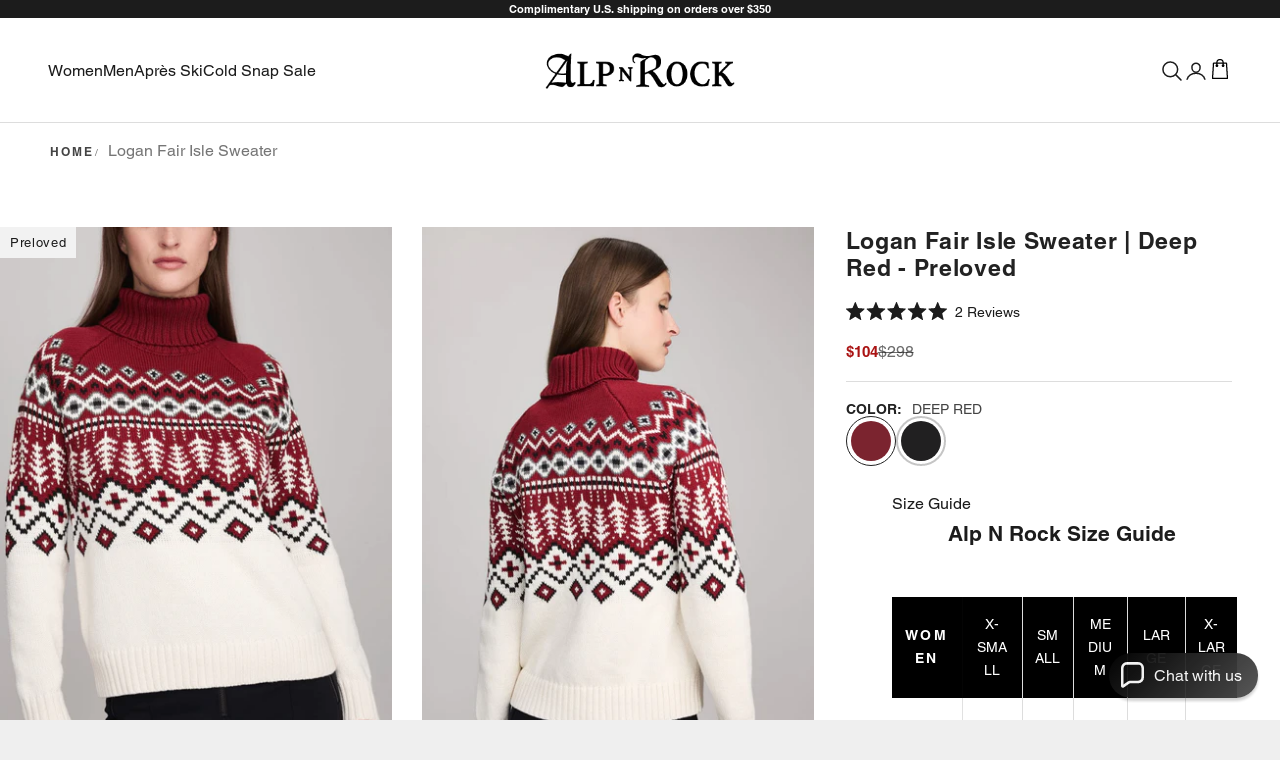

--- FILE ---
content_type: text/html; charset=utf-8
request_url: https://alpnrock.com/products/f22-logan-fair-isle-sweater-deep-red
body_size: 78448
content:
<!doctype html>

<html class="no-js" lang="en" dir="ltr">
  <head>
    <meta charset="utf-8">
    <meta name="viewport" content="width=device-width, initial-scale=1.0, height=device-height, minimum-scale=1.0, maximum-scale=5.0">

    
<title>Logan Fair Isle Sweater, Deep Red - Preloved | Alp N Rock</title><meta name="description" content="Shop our selection of Preloved styles in like-new condition. Our best selling Logan Fair Isle Sweater in deep red is a versatile addition to any wardrobe."><link rel="canonical" href="https://alpnrock.com/products/f22-logan-fair-isle-sweater-deep-red"><link rel="shortcut icon" href="//alpnrock.com/cdn/shop/files/favicon.png?v=1738535486&width=96">
      <link rel="apple-touch-icon" href="//alpnrock.com/cdn/shop/files/favicon.png?v=1738535486&width=180"><link rel="preconnect" href="https://fonts.shopifycdn.com" crossorigin><link rel="preload" href="//alpnrock.com/cdn/fonts/instrument_sans/instrumentsans_n4.db86542ae5e1596dbdb28c279ae6c2086c4c5bfa.woff2" as="font" type="font/woff2" crossorigin><meta property="og:type" content="product">
  <meta property="og:title" content="Logan Fair Isle Sweater | Deep Red - Preloved">
  <meta property="product:price:amount" content="104">
  <meta property="product:price:currency" content="USD"><meta property="og:image" content="http://alpnrock.com/cdn/shop/files/alp-n-rock-womens-sweater-logan-fair-isle-sweater-deep-red-preloved-deep-red-xs-1153068128.png?v=1762527926&width=2048">
  <meta property="og:image:secure_url" content="https://alpnrock.com/cdn/shop/files/alp-n-rock-womens-sweater-logan-fair-isle-sweater-deep-red-preloved-deep-red-xs-1153068128.png?v=1762527926&width=2048">
  <meta property="og:image:width" content="1000">
  <meta property="og:image:height" content="1550"><meta property="og:description" content="Shop our selection of Preloved styles in like-new condition. Our best selling Logan Fair Isle Sweater in deep red is a versatile addition to any wardrobe."><meta property="og:url" content="https://alpnrock.com/products/f22-logan-fair-isle-sweater-deep-red">
<meta property="og:site_name" content="Alp N Rock"><meta name="twitter:card" content="summary"><meta name="twitter:title" content="Logan Fair Isle Sweater | Deep Red - Preloved">
  <meta name="twitter:description" content="PRELOVED
Condition: Like New"><meta name="twitter:image" content="https://alpnrock.com/cdn/shop/files/alp-n-rock-womens-sweater-logan-fair-isle-sweater-deep-red-preloved-deep-red-xs-1153068128.png?crop=center&height=1200&v=1762527926&width=1200">
  <meta name="twitter:image:alt" content="Alp N Rock Logan Fair Isle Sweater, Women&#39;s Red and Ivory Turtleneck Ski Sweater">


  <script async crossorigin fetchpriority="high" src="/cdn/shopifycloud/importmap-polyfill/es-modules-shim.2.4.0.js"></script>
<script type="application/ld+json">
  {
    "@context": "https://schema.org",
    "@type": "BreadcrumbList",
  "itemListElement": [{
      "@type": "ListItem",
      "position": 1,
      "name": "Home",
      "item": "https://alpnrock.com"
    },{
          "@type": "ListItem",
          "position": 2,
          "name": "Logan Fair Isle Sweater | Deep Red - Preloved",
          "item": "https://alpnrock.com/products/f22-logan-fair-isle-sweater-deep-red"
        }]
  }
  </script>

<style>/* Typography (heading) */
  @font-face {
  font-family: "Instrument Sans";
  font-weight: 400;
  font-style: normal;
  font-display: fallback;
  src: url("//alpnrock.com/cdn/fonts/instrument_sans/instrumentsans_n4.db86542ae5e1596dbdb28c279ae6c2086c4c5bfa.woff2") format("woff2"),
       url("//alpnrock.com/cdn/fonts/instrument_sans/instrumentsans_n4.510f1b081e58d08c30978f465518799851ef6d8b.woff") format("woff");
}

@font-face {
  font-family: "Instrument Sans";
  font-weight: 400;
  font-style: italic;
  font-display: fallback;
  src: url("//alpnrock.com/cdn/fonts/instrument_sans/instrumentsans_i4.028d3c3cd8d085648c808ceb20cd2fd1eb3560e5.woff2") format("woff2"),
       url("//alpnrock.com/cdn/fonts/instrument_sans/instrumentsans_i4.7e90d82df8dee29a99237cd19cc529d2206706a2.woff") format("woff");
}

/* Typography (body) */
  



:root {
    /* Container */
    --container-max-width: 100%;
    --container-xxs-max-width: 27.5rem; /* 440px */
    --container-xs-max-width: 42.5rem; /* 680px */
    --container-sm-max-width: 61.25rem; /* 980px */
    --container-md-max-width: 71.875rem; /* 1150px */
    --container-lg-max-width: 78.75rem; /* 1260px */
    --container-xl-max-width: 85rem; /* 1360px */
    --container-gutter: 1.25rem;

    --section-vertical-spacing: 4rem;
    --section-vertical-spacing-tight:2.5rem;

    --section-stack-gap:2.5rem;
    --section-stack-gap-tight:2.25rem;

    /* Form settings */
    --form-gap: 1.25rem; /* Gap between fieldset and submit button */
    --fieldset-gap: 1rem; /* Gap between each form input within a fieldset */
    --form-control-gap: 0.625rem; /* Gap between input and label (ignored for floating label) */
    --checkbox-control-gap: 0.75rem; /* Horizontal gap between checkbox and its associated label */
    --input-padding-block: 0.65rem; /* Vertical padding for input, textarea and native select */
    --input-padding-inline: 0.8rem; /* Horizontal padding for input, textarea and native select */
    --checkbox-size: 0.875rem; /* Size (width and height) for checkbox */

    /* Other sizes */
    --sticky-area-height: calc(var(--announcement-bar-is-sticky, 0) * var(--announcement-bar-height, 0px) + var(--header-is-sticky, 0) * var(--header-is-visible, 1) * var(--header-height, 0px));

    /* RTL support */
    --transform-logical-flip: 1;
    --transform-origin-start: left;
    --transform-origin-end: right;

    /**
     * ---------------------------------------------------------------------
     * TYPOGRAPHY
     * ---------------------------------------------------------------------
     */

    /* Font properties */
    --heading-font-family: Helvetica, Helvetica Neue, Arial, Lucida Grande, sans-serif;
    --heading-font-weight: 400;
    --heading-font-style: normal;
    --heading-text-transform: uppercase;
    --heading-letter-spacing: 0.18em;
    --text-font-family: Helvetica, Arial, sans-serif;
    --text-font-weight: 400;
    --text-font-style: normal;
    --text-letter-spacing: 0.0em;
    --button-font: var(--text-font-style) var(--text-font-weight) var(--text-sm) / 1.65;
    --button-text-transform: lowercase;
    --button-letter-spacing: 0.18em;

    /* Font sizes */--text-heading-size-factor: 0.8;
    --text-h1: max(0.6875rem, clamp(1.375rem, 1.146341463414634rem + 0.975609756097561vw, 2rem) * var(--text-heading-size-factor));
    --text-h2: max(0.6875rem, clamp(1.25rem, 1.0670731707317074rem + 0.7804878048780488vw, 1.75rem) * var(--text-heading-size-factor));
    --text-h3: max(0.6875rem, clamp(1.125rem, 1.0335365853658536rem + 0.3902439024390244vw, 1.375rem) * var(--text-heading-size-factor));
    --text-h4: max(0.6875rem, clamp(1rem, 0.9542682926829268rem + 0.1951219512195122vw, 1.125rem) * var(--text-heading-size-factor));
    --text-h5: calc(0.875rem * var(--text-heading-size-factor));
    --text-h6: calc(0.75rem * var(--text-heading-size-factor));

    --text-xs: 0.8125rem;
    --text-sm: 0.875rem;
    --text-base: 0.9375rem;
    --text-lg: 1.0625rem;
    --text-xl: 1.25rem;

    /* Rounded variables (used for border radius) */
    --rounded-full: 9999px;
    --button-border-radius: 0.0rem;
    --input-border-radius: 0.0rem;

    /* Box shadow */
    --shadow-sm: 0 2px 8px rgb(0 0 0 / 0.05);
    --shadow: 0 5px 15px rgb(0 0 0 / 0.05);
    --shadow-md: 0 5px 30px rgb(0 0 0 / 0.05);
    --shadow-block: px px px rgb(var(--text-primary) / 0.0);

    /**
     * ---------------------------------------------------------------------
     * OTHER
     * ---------------------------------------------------------------------
     */

    --checkmark-svg-url: url(//alpnrock.com/cdn/shop/t/84/assets/checkmark.svg?v=77552481021870063511719334759);
    --cursor-zoom-in-svg-url: url(//alpnrock.com/cdn/shop/t/84/assets/cursor-zoom-in.svg?v=53880737899771658811719334759);
  }

  [dir="rtl"]:root {
    /* RTL support */
    --transform-logical-flip: -1;
    --transform-origin-start: right;
    --transform-origin-end: left;
  }

  @media screen and (min-width: 700px) {
    :root {
      /* Typography (font size) */
      --text-xs: 0.875rem;
      --text-sm: 0.9375rem;
      --text-base: 1.0rem;
      --text-lg: 1.125rem;
      --text-xl: 1.375rem;

      /* Spacing settings */
      --container-gutter: 2rem;
    }
  }

  @media screen and (min-width: 1000px) {
    :root {
      /* Spacing settings */
      --container-gutter: 3rem;

      --section-vertical-spacing: 7rem;
      --section-vertical-spacing-tight: 4rem;

      --section-stack-gap:4rem;
      --section-stack-gap-tight:4rem;
    }
  }:root {/* Overlay used for modal */
    --page-overlay: 0 0 0 / 0.4;

    /* We use the first scheme background as default */
    --page-background: ;

    /* Product colors */
    --on-sale-text: 227 44 43;
    --on-sale-badge-background: 227 44 43;
    --on-sale-badge-text: 255 255 255;
    --sold-out-badge-background: 239 239 239;
    --sold-out-badge-text: 0 0 0 / 0.65;
    --custom-badge-background: 28 28 28;
    --custom-badge-text: 255 255 255;
    --star-color: 28 28 28;

    /* Status colors */
    --success-background: 212 227 203;
    --success-text: 48 122 7;
    --warning-background: 253 241 224;
    --warning-text: 237 138 0;
    --error-background: 243 204 204;
    --error-text: 203 43 43;
  }.color-scheme--scheme-1 {
      /* Color settings */--accent: 28 28 28;
      --text-color: 28 28 28;
      --background: 239 239 239 / 1.0;
      --background-without-opacity: 239 239 239;
      --background-gradient: ;--border-color: 207 207 207;/* Button colors */
      --button-background: 28 28 28;
      --button-text-color: 255 255 255;

      /* Circled buttons */
      --circle-button-background: 255 255 255;
      --circle-button-text-color: 28 28 28;
    }.shopify-section:has(.section-spacing.color-scheme--bg-609ecfcfee2f667ac6c12366fc6ece56) + .shopify-section:has(.section-spacing.color-scheme--bg-609ecfcfee2f667ac6c12366fc6ece56:not(.bordered-section)) .section-spacing {
      padding-block-start: 0;
    }.color-scheme--scheme-2 {
      /* Color settings */--accent: 28 28 28;
      --text-color: 28 28 28;
      --background: 255 255 255 / 1.0;
      --background-without-opacity: 255 255 255;
      --background-gradient: ;--border-color: 221 221 221;/* Button colors */
      --button-background: 28 28 28;
      --button-text-color: 255 255 255;

      /* Circled buttons */
      --circle-button-background: 255 255 255;
      --circle-button-text-color: 28 28 28;
    }.shopify-section:has(.section-spacing.color-scheme--bg-54922f2e920ba8346f6dc0fba343d673) + .shopify-section:has(.section-spacing.color-scheme--bg-54922f2e920ba8346f6dc0fba343d673:not(.bordered-section)) .section-spacing {
      padding-block-start: 0;
    }.color-scheme--scheme-3 {
      /* Color settings */--accent: 255 255 255;
      --text-color: 255 255 255;
      --background: 28 28 28 / 1.0;
      --background-without-opacity: 28 28 28;
      --background-gradient: ;--border-color: 62 62 62;/* Button colors */
      --button-background: 255 255 255;
      --button-text-color: 28 28 28;

      /* Circled buttons */
      --circle-button-background: 255 255 255;
      --circle-button-text-color: 28 28 28;
    }.shopify-section:has(.section-spacing.color-scheme--bg-c1f8cb21047e4797e94d0969dc5d1e44) + .shopify-section:has(.section-spacing.color-scheme--bg-c1f8cb21047e4797e94d0969dc5d1e44:not(.bordered-section)) .section-spacing {
      padding-block-start: 0;
    }.color-scheme--scheme-4 {
      /* Color settings */--accent: 255 255 255;
      --text-color: 255 255 255;
      --background: 0 0 0 / 0.0;
      --background-without-opacity: 0 0 0;
      --background-gradient: ;--border-color: 255 255 255;/* Button colors */
      --button-background: 255 255 255;
      --button-text-color: 28 28 28;

      /* Circled buttons */
      --circle-button-background: 255 255 255;
      --circle-button-text-color: 28 28 28;
    }.shopify-section:has(.section-spacing.color-scheme--bg-3671eee015764974ee0aef1536023e0f) + .shopify-section:has(.section-spacing.color-scheme--bg-3671eee015764974ee0aef1536023e0f:not(.bordered-section)) .section-spacing {
      padding-block-start: 0;
    }.color-scheme--dialog {
      /* Color settings */--accent: 28 28 28;
      --text-color: 28 28 28;
      --background: 255 255 255 / 1.0;
      --background-without-opacity: 255 255 255;
      --background-gradient: ;--border-color: 221 221 221;/* Button colors */
      --button-background: 28 28 28;
      --button-text-color: 255 255 255;

      /* Circled buttons */
      --circle-button-background: 255 255 255;
      --circle-button-text-color: 28 28 28;
    }
</style><script>
  document.documentElement.classList.replace('no-js', 'js');

  window.variantStrings = {
    addToCart: `ADD TO CART`,
    soldOut: `SOLD OUT`,
    unavailable: `Unavailable`,
    unavailable_with_option: `Value Unavailable`,
  };

  // This allows to expose several variables to the global scope, to be used in scripts
  window.themeVariables = {
    settings: {
      showPageTransition: false,
      pageType: "product",
      moneyFormat: "${{amount_no_decimals}}",
      moneyWithCurrencyFormat: "${{amount}} USD",
      currencyCodeEnabled: false,
      cartType: "drawer",
      staggerMenuApparition: true
    },

    strings: {
      addToCartButton: "Add to cart",
      soldOutButton: "Sold out",
      preOrderButton: "Pre-order",
      unavailableButton: "Unavailable",
      addedToCart: "Added to your cart!",
      closeGallery: "Close gallery",
      zoomGallery: "Zoom picture",
      errorGallery: "Image cannot be loaded",
      soldOutBadge: "Sold out",
      discountBadge: "Save @@",
      sku: "SKU:",
      shippingEstimatorNoResults: "Sorry, we do not ship to your address.",
      shippingEstimatorOneResult: "There is one shipping rate for your address:",
      shippingEstimatorMultipleResults: "There are several shipping rates for your address:",
      shippingEstimatorError: "One or more error occurred while retrieving shipping rates:",
      next: "Next",
      previous: "Previous"
    },

    mediaQueries: {
      'sm': 'screen and (min-width: 700px)',
      'md': 'screen and (min-width: 1000px)',
      'lg': 'screen and (min-width: 1150px)',
      'xl': 'screen and (min-width: 1400px)',
      '2xl': 'screen and (min-width: 1600px)',
      'sm-max': 'screen and (max-width: 699px)',
      'md-max': 'screen and (max-width: 999px)',
      'lg-max': 'screen and (max-width: 1149px)',
      'xl-max': 'screen and (max-width: 1399px)',
      '2xl-max': 'screen and (max-width: 1599px)',
      'motion-safe': '(prefers-reduced-motion: no-preference)',
      'motion-reduce': '(prefers-reduced-motion: reduce)',
      'supports-hover': 'screen and (pointer: fine)',
      'supports-touch': 'screen and (hover: none)'
    }
  };</script>
<script>
      if (!(HTMLScriptElement.supports && HTMLScriptElement.supports('importmap'))) {
        const importMapPolyfill = document.createElement('script');
        importMapPolyfill.async = true;
        importMapPolyfill.src = "//alpnrock.com/cdn/shop/t/84/assets/es-module-shims.min.js?v=163628956881225179081719334753";

        document.head.appendChild(importMapPolyfill);
      }
    </script>

    <script type="importmap">{
        "imports": {
          "vendor": "//alpnrock.com/cdn/shop/t/84/assets/vendor.min.js?v=55120211853256353121719334753",
          "theme": "//alpnrock.com/cdn/shop/t/84/assets/theme.js?v=53011545016962814601766174386",
          "photoswipe": "//alpnrock.com/cdn/shop/t/84/assets/photoswipe.min.js?v=20290624223189769891719334753"
        }
      }
    </script>

    <script type="module" src="//alpnrock.com/cdn/shop/t/84/assets/vendor.min.js?v=55120211853256353121719334753"></script>
    <script type="module" src="//alpnrock.com/cdn/shop/t/84/assets/theme.js?v=53011545016962814601766174386"></script>

    <script>window.performance && window.performance.mark && window.performance.mark('shopify.content_for_header.start');</script><meta name="google-site-verification" content="2YeoNkRZWLPAK3N36LPf70lsNRgAra7B0ak_wwYHL4E">
<meta id="shopify-digital-wallet" name="shopify-digital-wallet" content="/5518497/digital_wallets/dialog">
<meta name="shopify-checkout-api-token" content="5e01481df7f31d29ad2df57c7010cfef">
<meta id="in-context-paypal-metadata" data-shop-id="5518497" data-venmo-supported="false" data-environment="production" data-locale="en_US" data-paypal-v4="true" data-currency="USD">
<link rel="alternate" type="application/json+oembed" href="https://alpnrock.com/products/f22-logan-fair-isle-sweater-deep-red.oembed">
<script async="async" src="/checkouts/internal/preloads.js?locale=en-US"></script>
<link rel="preconnect" href="https://shop.app" crossorigin="anonymous">
<script async="async" src="https://shop.app/checkouts/internal/preloads.js?locale=en-US&shop_id=5518497" crossorigin="anonymous"></script>
<script id="apple-pay-shop-capabilities" type="application/json">{"shopId":5518497,"countryCode":"US","currencyCode":"USD","merchantCapabilities":["supports3DS"],"merchantId":"gid:\/\/shopify\/Shop\/5518497","merchantName":"Alp N Rock","requiredBillingContactFields":["postalAddress","email"],"requiredShippingContactFields":["postalAddress","email"],"shippingType":"shipping","supportedNetworks":["visa","masterCard","amex","discover","elo","jcb"],"total":{"type":"pending","label":"Alp N Rock","amount":"1.00"},"shopifyPaymentsEnabled":true,"supportsSubscriptions":true}</script>
<script id="shopify-features" type="application/json">{"accessToken":"5e01481df7f31d29ad2df57c7010cfef","betas":["rich-media-storefront-analytics"],"domain":"alpnrock.com","predictiveSearch":true,"shopId":5518497,"locale":"en"}</script>
<script>var Shopify = Shopify || {};
Shopify.shop = "alp-n-rock.myshopify.com";
Shopify.locale = "en";
Shopify.currency = {"active":"USD","rate":"1.0"};
Shopify.country = "US";
Shopify.theme = {"name":"Prestige | Production (RX Merchandise)","id":124048179272,"schema_name":"Prestige","schema_version":"9.3.0","theme_store_id":null,"role":"main"};
Shopify.theme.handle = "null";
Shopify.theme.style = {"id":null,"handle":null};
Shopify.cdnHost = "alpnrock.com/cdn";
Shopify.routes = Shopify.routes || {};
Shopify.routes.root = "/";</script>
<script type="module">!function(o){(o.Shopify=o.Shopify||{}).modules=!0}(window);</script>
<script>!function(o){function n(){var o=[];function n(){o.push(Array.prototype.slice.apply(arguments))}return n.q=o,n}var t=o.Shopify=o.Shopify||{};t.loadFeatures=n(),t.autoloadFeatures=n()}(window);</script>
<script>
  window.ShopifyPay = window.ShopifyPay || {};
  window.ShopifyPay.apiHost = "shop.app\/pay";
  window.ShopifyPay.redirectState = null;
</script>
<script id="shop-js-analytics" type="application/json">{"pageType":"product"}</script>
<script defer="defer" async type="module" src="//alpnrock.com/cdn/shopifycloud/shop-js/modules/v2/client.init-shop-cart-sync_WVOgQShq.en.esm.js"></script>
<script defer="defer" async type="module" src="//alpnrock.com/cdn/shopifycloud/shop-js/modules/v2/chunk.common_C_13GLB1.esm.js"></script>
<script defer="defer" async type="module" src="//alpnrock.com/cdn/shopifycloud/shop-js/modules/v2/chunk.modal_CLfMGd0m.esm.js"></script>
<script type="module">
  await import("//alpnrock.com/cdn/shopifycloud/shop-js/modules/v2/client.init-shop-cart-sync_WVOgQShq.en.esm.js");
await import("//alpnrock.com/cdn/shopifycloud/shop-js/modules/v2/chunk.common_C_13GLB1.esm.js");
await import("//alpnrock.com/cdn/shopifycloud/shop-js/modules/v2/chunk.modal_CLfMGd0m.esm.js");

  window.Shopify.SignInWithShop?.initShopCartSync?.({"fedCMEnabled":true,"windoidEnabled":true});

</script>
<script>
  window.Shopify = window.Shopify || {};
  if (!window.Shopify.featureAssets) window.Shopify.featureAssets = {};
  window.Shopify.featureAssets['shop-js'] = {"init-fed-cm":["modules/v2/client.init-fed-cm_BucUoe6W.en.esm.js","modules/v2/chunk.common_C_13GLB1.esm.js","modules/v2/chunk.modal_CLfMGd0m.esm.js"],"shop-cart-sync":["modules/v2/client.shop-cart-sync_DuR37GeY.en.esm.js","modules/v2/chunk.common_C_13GLB1.esm.js","modules/v2/chunk.modal_CLfMGd0m.esm.js"],"init-shop-email-lookup-coordinator":["modules/v2/client.init-shop-email-lookup-coordinator_CzjY5t9o.en.esm.js","modules/v2/chunk.common_C_13GLB1.esm.js","modules/v2/chunk.modal_CLfMGd0m.esm.js"],"shop-cash-offers":["modules/v2/client.shop-cash-offers_BmULhtno.en.esm.js","modules/v2/chunk.common_C_13GLB1.esm.js","modules/v2/chunk.modal_CLfMGd0m.esm.js"],"shop-login-button":["modules/v2/client.shop-login-button_DJ5ldayH.en.esm.js","modules/v2/chunk.common_C_13GLB1.esm.js","modules/v2/chunk.modal_CLfMGd0m.esm.js"],"shop-toast-manager":["modules/v2/client.shop-toast-manager_B0JfrpKj.en.esm.js","modules/v2/chunk.common_C_13GLB1.esm.js","modules/v2/chunk.modal_CLfMGd0m.esm.js"],"pay-button":["modules/v2/client.pay-button_CrPSEbOK.en.esm.js","modules/v2/chunk.common_C_13GLB1.esm.js","modules/v2/chunk.modal_CLfMGd0m.esm.js"],"init-shop-cart-sync":["modules/v2/client.init-shop-cart-sync_WVOgQShq.en.esm.js","modules/v2/chunk.common_C_13GLB1.esm.js","modules/v2/chunk.modal_CLfMGd0m.esm.js"],"init-customer-accounts":["modules/v2/client.init-customer-accounts_jNk9cPYQ.en.esm.js","modules/v2/client.shop-login-button_DJ5ldayH.en.esm.js","modules/v2/chunk.common_C_13GLB1.esm.js","modules/v2/chunk.modal_CLfMGd0m.esm.js"],"init-customer-accounts-sign-up":["modules/v2/client.init-customer-accounts-sign-up_CnczCz9H.en.esm.js","modules/v2/client.shop-login-button_DJ5ldayH.en.esm.js","modules/v2/chunk.common_C_13GLB1.esm.js","modules/v2/chunk.modal_CLfMGd0m.esm.js"],"init-windoid":["modules/v2/client.init-windoid_DuP9q_di.en.esm.js","modules/v2/chunk.common_C_13GLB1.esm.js","modules/v2/chunk.modal_CLfMGd0m.esm.js"],"shop-button":["modules/v2/client.shop-button_B_U3bv27.en.esm.js","modules/v2/chunk.common_C_13GLB1.esm.js","modules/v2/chunk.modal_CLfMGd0m.esm.js"],"avatar":["modules/v2/client.avatar_BTnouDA3.en.esm.js"],"shop-login":["modules/v2/client.shop-login_B9ccPdmx.en.esm.js","modules/v2/chunk.common_C_13GLB1.esm.js","modules/v2/chunk.modal_CLfMGd0m.esm.js"],"checkout-modal":["modules/v2/client.checkout-modal_pBPyh9w8.en.esm.js","modules/v2/chunk.common_C_13GLB1.esm.js","modules/v2/chunk.modal_CLfMGd0m.esm.js"],"shop-follow-button":["modules/v2/client.shop-follow-button_CsYC63q7.en.esm.js","modules/v2/chunk.common_C_13GLB1.esm.js","modules/v2/chunk.modal_CLfMGd0m.esm.js"],"init-shop-for-new-customer-accounts":["modules/v2/client.init-shop-for-new-customer-accounts_BUoCy7a5.en.esm.js","modules/v2/client.shop-login-button_DJ5ldayH.en.esm.js","modules/v2/chunk.common_C_13GLB1.esm.js","modules/v2/chunk.modal_CLfMGd0m.esm.js"],"lead-capture":["modules/v2/client.lead-capture_D0K_KgYb.en.esm.js","modules/v2/chunk.common_C_13GLB1.esm.js","modules/v2/chunk.modal_CLfMGd0m.esm.js"],"payment-terms":["modules/v2/client.payment-terms_DvAbEhzd.en.esm.js","modules/v2/chunk.common_C_13GLB1.esm.js","modules/v2/chunk.modal_CLfMGd0m.esm.js"]};
</script>
<script>(function() {
  var isLoaded = false;
  function asyncLoad() {
    if (isLoaded) return;
    isLoaded = true;
    var urls = ["https:\/\/str.rise-ai.com\/?shop=alp-n-rock.myshopify.com","https:\/\/strn.rise-ai.com\/?shop=alp-n-rock.myshopify.com","https:\/\/cdn.attn.tv\/alpnrock\/dtag.js?shop=alp-n-rock.myshopify.com"];
    for (var i = 0; i < urls.length; i++) {
      var s = document.createElement('script');
      s.type = 'text/javascript';
      s.async = true;
      s.src = urls[i];
      var x = document.getElementsByTagName('script')[0];
      x.parentNode.insertBefore(s, x);
    }
  };
  if(window.attachEvent) {
    window.attachEvent('onload', asyncLoad);
  } else {
    window.addEventListener('load', asyncLoad, false);
  }
})();</script>
<script id="__st">var __st={"a":5518497,"offset":-28800,"reqid":"805817a0-9938-42eb-9f87-a8ad4cfb59bb-1769713183","pageurl":"alpnrock.com\/products\/f22-logan-fair-isle-sweater-deep-red","u":"9fe5f4544902","p":"product","rtyp":"product","rid":6646331179080};</script>
<script>window.ShopifyPaypalV4VisibilityTracking = true;</script>
<script id="captcha-bootstrap">!function(){'use strict';const t='contact',e='account',n='new_comment',o=[[t,t],['blogs',n],['comments',n],[t,'customer']],c=[[e,'customer_login'],[e,'guest_login'],[e,'recover_customer_password'],[e,'create_customer']],r=t=>t.map((([t,e])=>`form[action*='/${t}']:not([data-nocaptcha='true']) input[name='form_type'][value='${e}']`)).join(','),a=t=>()=>t?[...document.querySelectorAll(t)].map((t=>t.form)):[];function s(){const t=[...o],e=r(t);return a(e)}const i='password',u='form_key',d=['recaptcha-v3-token','g-recaptcha-response','h-captcha-response',i],f=()=>{try{return window.sessionStorage}catch{return}},m='__shopify_v',_=t=>t.elements[u];function p(t,e,n=!1){try{const o=window.sessionStorage,c=JSON.parse(o.getItem(e)),{data:r}=function(t){const{data:e,action:n}=t;return t[m]||n?{data:e,action:n}:{data:t,action:n}}(c);for(const[e,n]of Object.entries(r))t.elements[e]&&(t.elements[e].value=n);n&&o.removeItem(e)}catch(o){console.error('form repopulation failed',{error:o})}}const l='form_type',E='cptcha';function T(t){t.dataset[E]=!0}const w=window,h=w.document,L='Shopify',v='ce_forms',y='captcha';let A=!1;((t,e)=>{const n=(g='f06e6c50-85a8-45c8-87d0-21a2b65856fe',I='https://cdn.shopify.com/shopifycloud/storefront-forms-hcaptcha/ce_storefront_forms_captcha_hcaptcha.v1.5.2.iife.js',D={infoText:'Protected by hCaptcha',privacyText:'Privacy',termsText:'Terms'},(t,e,n)=>{const o=w[L][v],c=o.bindForm;if(c)return c(t,g,e,D).then(n);var r;o.q.push([[t,g,e,D],n]),r=I,A||(h.body.append(Object.assign(h.createElement('script'),{id:'captcha-provider',async:!0,src:r})),A=!0)});var g,I,D;w[L]=w[L]||{},w[L][v]=w[L][v]||{},w[L][v].q=[],w[L][y]=w[L][y]||{},w[L][y].protect=function(t,e){n(t,void 0,e),T(t)},Object.freeze(w[L][y]),function(t,e,n,w,h,L){const[v,y,A,g]=function(t,e,n){const i=e?o:[],u=t?c:[],d=[...i,...u],f=r(d),m=r(i),_=r(d.filter((([t,e])=>n.includes(e))));return[a(f),a(m),a(_),s()]}(w,h,L),I=t=>{const e=t.target;return e instanceof HTMLFormElement?e:e&&e.form},D=t=>v().includes(t);t.addEventListener('submit',(t=>{const e=I(t);if(!e)return;const n=D(e)&&!e.dataset.hcaptchaBound&&!e.dataset.recaptchaBound,o=_(e),c=g().includes(e)&&(!o||!o.value);(n||c)&&t.preventDefault(),c&&!n&&(function(t){try{if(!f())return;!function(t){const e=f();if(!e)return;const n=_(t);if(!n)return;const o=n.value;o&&e.removeItem(o)}(t);const e=Array.from(Array(32),(()=>Math.random().toString(36)[2])).join('');!function(t,e){_(t)||t.append(Object.assign(document.createElement('input'),{type:'hidden',name:u})),t.elements[u].value=e}(t,e),function(t,e){const n=f();if(!n)return;const o=[...t.querySelectorAll(`input[type='${i}']`)].map((({name:t})=>t)),c=[...d,...o],r={};for(const[a,s]of new FormData(t).entries())c.includes(a)||(r[a]=s);n.setItem(e,JSON.stringify({[m]:1,action:t.action,data:r}))}(t,e)}catch(e){console.error('failed to persist form',e)}}(e),e.submit())}));const S=(t,e)=>{t&&!t.dataset[E]&&(n(t,e.some((e=>e===t))),T(t))};for(const o of['focusin','change'])t.addEventListener(o,(t=>{const e=I(t);D(e)&&S(e,y())}));const B=e.get('form_key'),M=e.get(l),P=B&&M;t.addEventListener('DOMContentLoaded',(()=>{const t=y();if(P)for(const e of t)e.elements[l].value===M&&p(e,B);[...new Set([...A(),...v().filter((t=>'true'===t.dataset.shopifyCaptcha))])].forEach((e=>S(e,t)))}))}(h,new URLSearchParams(w.location.search),n,t,e,['guest_login'])})(!0,!0)}();</script>
<script integrity="sha256-4kQ18oKyAcykRKYeNunJcIwy7WH5gtpwJnB7kiuLZ1E=" data-source-attribution="shopify.loadfeatures" defer="defer" src="//alpnrock.com/cdn/shopifycloud/storefront/assets/storefront/load_feature-a0a9edcb.js" crossorigin="anonymous"></script>
<script crossorigin="anonymous" defer="defer" src="//alpnrock.com/cdn/shopifycloud/storefront/assets/shopify_pay/storefront-65b4c6d7.js?v=20250812"></script>
<script data-source-attribution="shopify.dynamic_checkout.dynamic.init">var Shopify=Shopify||{};Shopify.PaymentButton=Shopify.PaymentButton||{isStorefrontPortableWallets:!0,init:function(){window.Shopify.PaymentButton.init=function(){};var t=document.createElement("script");t.src="https://alpnrock.com/cdn/shopifycloud/portable-wallets/latest/portable-wallets.en.js",t.type="module",document.head.appendChild(t)}};
</script>
<script data-source-attribution="shopify.dynamic_checkout.buyer_consent">
  function portableWalletsHideBuyerConsent(e){var t=document.getElementById("shopify-buyer-consent"),n=document.getElementById("shopify-subscription-policy-button");t&&n&&(t.classList.add("hidden"),t.setAttribute("aria-hidden","true"),n.removeEventListener("click",e))}function portableWalletsShowBuyerConsent(e){var t=document.getElementById("shopify-buyer-consent"),n=document.getElementById("shopify-subscription-policy-button");t&&n&&(t.classList.remove("hidden"),t.removeAttribute("aria-hidden"),n.addEventListener("click",e))}window.Shopify?.PaymentButton&&(window.Shopify.PaymentButton.hideBuyerConsent=portableWalletsHideBuyerConsent,window.Shopify.PaymentButton.showBuyerConsent=portableWalletsShowBuyerConsent);
</script>
<script data-source-attribution="shopify.dynamic_checkout.cart.bootstrap">document.addEventListener("DOMContentLoaded",(function(){function t(){return document.querySelector("shopify-accelerated-checkout-cart, shopify-accelerated-checkout")}if(t())Shopify.PaymentButton.init();else{new MutationObserver((function(e,n){t()&&(Shopify.PaymentButton.init(),n.disconnect())})).observe(document.body,{childList:!0,subtree:!0})}}));
</script>
<link id="shopify-accelerated-checkout-styles" rel="stylesheet" media="screen" href="https://alpnrock.com/cdn/shopifycloud/portable-wallets/latest/accelerated-checkout-backwards-compat.css" crossorigin="anonymous">
<style id="shopify-accelerated-checkout-cart">
        #shopify-buyer-consent {
  margin-top: 1em;
  display: inline-block;
  width: 100%;
}

#shopify-buyer-consent.hidden {
  display: none;
}

#shopify-subscription-policy-button {
  background: none;
  border: none;
  padding: 0;
  text-decoration: underline;
  font-size: inherit;
  cursor: pointer;
}

#shopify-subscription-policy-button::before {
  box-shadow: none;
}

      </style>

<script>window.performance && window.performance.mark && window.performance.mark('shopify.content_for_header.end');</script>
<link href="//alpnrock.com/cdn/shop/t/84/assets/theme.css?v=61728422178254028661769545499" rel="stylesheet" type="text/css" media="all" /><link href="//alpnrock.com/cdn/shop/t/84/assets/custom-adapt.css?v=176949623155416112281756482625" rel="stylesheet" type="text/css" media="all" /><link href="//alpnrock.com/cdn/shop/t/84/assets/mobile-cart-button.css?v=144351278348899799051752168992" rel="stylesheet" type="text/css" media="all" /><script src="//alpnrock.com/cdn/shop/t/84/assets/lazysizes.min.js?v=6364126453566912861719334753" async></script>

<script type="text/javascript">
    (function(c,l,a,r,i,t,y){
        c[a]=c[a]||function(){(c[a].q=c[a].q||[]).push(arguments)};
        t=l.createElement(r);t.async=1;t.src="https://www.clarity.ms/tag/"+i;
        y=l.getElementsByTagName(r)[0];y.parentNode.insertBefore(t,y);
    })(window, document, "clarity", "script", "ku2nr3ex9y");
</script>
    
  
                
                    <script type="text/javascript">var productName = "Logan Fair Isle Sweater | Deep Red - Preloved", productId = "6646331179080", productImageUrl = "//alpnrock.com/cdn/shop/files/alp-n-rock-womens-sweater-logan-fair-isle-sweater-deep-red-preloved-deep-red-xs-1153068128_medium.png?v=1762527926"; var productUrl = "/products/f22-logan-fair-isle-sweater-deep-red", productPrice = "104"; var productStock = "true", productCollection = "CollectionDrop"; var collectionTitle = "", collectionId = "",collectionUrl = ""; var customerName = "anonymous", userId = "",userMail = ""; var pageName = "",orderIdNew=""; var pageType = "product"; var productStockStatus =  '0'; if  (productStock == 'false') { productStockStatus = '1'; }</script>
<style>
  .targetbay-reviews-count-field {
    text-align: left !important;
}

  .main-star {
top: 0px !important;
  }
svg#Layer_1 {
    display: block !important;
}
.color-scheme.color-scheme--scheme-1.color-scheme--bg-609ecfcfee2f667ac6c12366fc6ece56.section-spacing.bordered-section {
padding: 0px;
}
  svg.tb-icon {
    display: inline-block;
}
a#tb-write-reviews {
    display: -webkit-inline-box;
}
@media screen and (min-width: 1000px) {
    .prose:not(.prose--tight) :where(:not(meta,span)+*) {
        margin-block-start: 0.25rem;
    }
}
  .targetbay-reviews-count-field {
    text-align: left !important;
}
svg#Layer_1 {
    display: inline-block !important;
    top: 0px !important;
}
.targetbay-reviews-overall-star-ratings {
        margin-block-start: 0.25rem !important;
}
  @media screen and (min-width: 1000px) {
    .prose:not(.prose--tight) :where(:not(meta,span)+*) {
        margin-block-start: 0rem !important;
    }
}
p.tbsite-stars-para-style {
    top: 5px !important;
}
  p.tbg-reviews-ne-star-rating.tbsite-smile-para-style.targetbay-reviews-batch-margin-0 {
    padding-top: 10px;
}
  p.tbsite-stars-para-style.tbsite-reviews-main-header-tabs-ratings.targetbay-reviews-batch-margin-0 {
    top: 2px !important;
}
.section-spacing--tight .product .product-info .product-info__block-item[data-block-type="@app"]{
    position: relative;
    top: 0;
    right: 0;
}
  @media only screen and (min-width: 757px) and (max-width: 999px){
   .tbSiteReviews-reviews-modal-batch-page .tbSiteReviews-hcp-title{
       height: 57px;
   }
    .tbSiteReviews-reviews-modal-batch-page div.targetbay-reviews-main-header-right-side{
        margin-block-start: .5rem;
    }
    .tbSiteReviews-reviews-modal-batch-page div.targetbay-reviews-main-header-right-side .targetbay-write-review-section{
        top: -8px !important;
    }
}
@media only screen and (max-width: 756px){
    .tbSiteReviews-reviews-modal-batch-page div.targetbay-reviews-main-header-right-side{
        margin-block-start: .5rem;
        margin-top: 5px;
    }
    .tbSiteReviews-reviews-modal-batch-page div.targetbay-reviews-main-header-right-side .targetbay-write-review-section{
        top: -10px !important;
        margin-block-start: .5rem;
    }
    .tbSiteReviews-reviews-modal-batch-page p.tbg-reviews-ne-star-rating.tbsite-smile-para-style.targetbay-reviews-batch-margin-0{
        padding-top: 0;
    }
}
@media only screen and (min-width: 1000px){
  .tbSiteReviews-reviews-modal-batch-page .tbsite-reviews-main-header-tabs-site{
        margin-top: 13px !important;
    }
    .tbSiteReviews-reviews-modal-batch-page .targetbay-rating-section{
        margin-bottom: 10px;
    }
  .tbSiteReviews-reviews-modal-batch-page .tbsite-popup-right .tbsite-popup-write-reviews-right-margin{
    padding-top: 25px !important;
  }
  .tbSiteReviews-reviews-modal-batch-page .tbsite-popup-right .targetbay_reviews_tgb_review_list{
      padding-top: 10px;
  }
  .tbSiteReviews-reviews-modal-batch-page .targetbay_reviews-write-reviews-input-title{
      margin-bottom: 15px !important;
  }
}
  @media only screen and (max-width: 640px){
    .tb-reviews-popup-write-reviews-section-2{
      height: 70% !important;
    }
  }
</style>
                
  
  <!-- LiveConnectTag for advertisers -->
    
    <script type="text/javascript" src="//b-code.liadm.com/b-01um.min.js" async="true" charset="utf-8"></script> 
   
    <!-- LiveConnectTag for advertisers -->

    
  
  

<!-- BEGIN app block: shopify://apps/simprosys-google-shopping-feed/blocks/core_settings_block/1f0b859e-9fa6-4007-97e8-4513aff5ff3b --><!-- BEGIN: GSF App Core Tags & Scripts by Simprosys Google Shopping Feed -->









<!-- END: GSF App Core Tags & Scripts by Simprosys Google Shopping Feed -->
<!-- END app block --><!-- BEGIN app block: shopify://apps/okendo/blocks/theme-settings/bb689e69-ea70-4661-8fb7-ad24a2e23c29 --><!-- BEGIN app snippet: header-metafields -->




    <script id="okeReferralSettings" type="application/json">{"subscriberId":"6604874c-1376-4c45-9575-4215c2154f50","localeAndVariant":{"code":"en"},"referralSettings":{"rewardSet":{"sender":{"type":"coupon","description":"10% off your next order","value":10,"valueType":"percentage"},"recipient":{"type":"coupon","description":"10% off your next order","value":10,"valueType":"percentage"}},"terms":{"enabled":false},"textContentSet":{"recipient":{"titleText":"Enter your email to receive your coupon"},"sender":{"titleText":"Refer a friend to get a coupon"}},"style":{"button":{"hoverBackgroundColor":"#FFFFFF","backgroundColor":"#1C1C1C","hoverTextColor":"#1C1C1C","textColor":"#FFFFFF","textTransform":"none"},"text":{"primaryColor":"#1C1C1C","secondaryColor":"#1C1C1C"},"hideOkendoBranding":true,"bubble":{"textColor":"#FFFFFF","backgroundColor":"#1C1C1C"},"removeBorderRadius":true,"textField":{"border":{"color":"#DDDDDD","focusColor":"#1C1C1C","focusShadowColor":"#8e8e8e"}}}}}</script><script type="text/javascript" defer="" src="https://d3hw6dc1ow8pp2.cloudfront.net/referrals/js/referrals-api.js"></script>







    <style data-oke-reviews-version="0.82.1" type="text/css" data-href="https://d3hw6dc1ow8pp2.cloudfront.net/reviews-widget-plus/css/okendo-reviews-styles.9d163ae1.css"></style><style data-oke-reviews-version="0.82.1" type="text/css" data-href="https://d3hw6dc1ow8pp2.cloudfront.net/reviews-widget-plus/css/modules/okendo-star-rating.4cb378a8.css"></style><style data-oke-reviews-version="0.82.1" type="text/css" data-href="https://d3hw6dc1ow8pp2.cloudfront.net/reviews-widget-plus/css/modules/okendo-reviews-keywords.0942444f.css"></style><style data-oke-reviews-version="0.82.1" type="text/css" data-href="https://d3hw6dc1ow8pp2.cloudfront.net/reviews-widget-plus/css/modules/okendo-reviews-summary.a0c9d7d6.css"></style><style type="text/css">.okeReviews[data-oke-container],div.okeReviews{font-size:14px;font-size:var(--oke-text-regular);font-weight:400;font-family:var(--oke-text-fontFamily);line-height:1.6}.okeReviews[data-oke-container] *,.okeReviews[data-oke-container] :after,.okeReviews[data-oke-container] :before,div.okeReviews *,div.okeReviews :after,div.okeReviews :before{box-sizing:border-box}.okeReviews[data-oke-container] h1,.okeReviews[data-oke-container] h2,.okeReviews[data-oke-container] h3,.okeReviews[data-oke-container] h4,.okeReviews[data-oke-container] h5,.okeReviews[data-oke-container] h6,div.okeReviews h1,div.okeReviews h2,div.okeReviews h3,div.okeReviews h4,div.okeReviews h5,div.okeReviews h6{font-size:1em;font-weight:400;line-height:1.4;margin:0}.okeReviews[data-oke-container] ul,div.okeReviews ul{padding:0;margin:0}.okeReviews[data-oke-container] li,div.okeReviews li{list-style-type:none;padding:0}.okeReviews[data-oke-container] p,div.okeReviews p{line-height:1.8;margin:0 0 4px}.okeReviews[data-oke-container] p:last-child,div.okeReviews p:last-child{margin-bottom:0}.okeReviews[data-oke-container] a,div.okeReviews a{text-decoration:none;color:inherit}.okeReviews[data-oke-container] button,div.okeReviews button{border-radius:0;border:0;box-shadow:none;margin:0;width:auto;min-width:auto;padding:0;background-color:transparent;min-height:auto}.okeReviews[data-oke-container] button,.okeReviews[data-oke-container] input,.okeReviews[data-oke-container] select,.okeReviews[data-oke-container] textarea,div.okeReviews button,div.okeReviews input,div.okeReviews select,div.okeReviews textarea{font-family:inherit;font-size:1em}.okeReviews[data-oke-container] label,.okeReviews[data-oke-container] select,div.okeReviews label,div.okeReviews select{display:inline}.okeReviews[data-oke-container] select,div.okeReviews select{width:auto}.okeReviews[data-oke-container] article,.okeReviews[data-oke-container] aside,div.okeReviews article,div.okeReviews aside{margin:0}.okeReviews[data-oke-container] table,div.okeReviews table{background:transparent;border:0;border-collapse:collapse;border-spacing:0;font-family:inherit;font-size:1em;table-layout:auto}.okeReviews[data-oke-container] table td,.okeReviews[data-oke-container] table th,.okeReviews[data-oke-container] table tr,div.okeReviews table td,div.okeReviews table th,div.okeReviews table tr{border:0;font-family:inherit;font-size:1em}.okeReviews[data-oke-container] table td,.okeReviews[data-oke-container] table th,div.okeReviews table td,div.okeReviews table th{background:transparent;font-weight:400;letter-spacing:normal;padding:0;text-align:left;text-transform:none;vertical-align:middle}.okeReviews[data-oke-container] table tr:hover td,.okeReviews[data-oke-container] table tr:hover th,div.okeReviews table tr:hover td,div.okeReviews table tr:hover th{background:transparent}.okeReviews[data-oke-container] fieldset,div.okeReviews fieldset{border:0;padding:0;margin:0;min-width:0}.okeReviews[data-oke-container] img,.okeReviews[data-oke-container] svg,div.okeReviews img,div.okeReviews svg{max-width:none}.okeReviews[data-oke-container] div:empty,div.okeReviews div:empty{display:block}.okeReviews[data-oke-container] .oke-icon:before,div.okeReviews .oke-icon:before{font-family:oke-widget-icons!important;font-style:normal;font-weight:400;font-variant:normal;text-transform:none;line-height:1;-webkit-font-smoothing:antialiased;-moz-osx-font-smoothing:grayscale;color:inherit}.okeReviews[data-oke-container] .oke-icon--select-arrow:before,div.okeReviews .oke-icon--select-arrow:before{content:""}.okeReviews[data-oke-container] .oke-icon--loading:before,div.okeReviews .oke-icon--loading:before{content:""}.okeReviews[data-oke-container] .oke-icon--pencil:before,div.okeReviews .oke-icon--pencil:before{content:""}.okeReviews[data-oke-container] .oke-icon--filter:before,div.okeReviews .oke-icon--filter:before{content:""}.okeReviews[data-oke-container] .oke-icon--play:before,div.okeReviews .oke-icon--play:before{content:""}.okeReviews[data-oke-container] .oke-icon--tick-circle:before,div.okeReviews .oke-icon--tick-circle:before{content:""}.okeReviews[data-oke-container] .oke-icon--chevron-left:before,div.okeReviews .oke-icon--chevron-left:before{content:""}.okeReviews[data-oke-container] .oke-icon--chevron-right:before,div.okeReviews .oke-icon--chevron-right:before{content:""}.okeReviews[data-oke-container] .oke-icon--thumbs-down:before,div.okeReviews .oke-icon--thumbs-down:before{content:""}.okeReviews[data-oke-container] .oke-icon--thumbs-up:before,div.okeReviews .oke-icon--thumbs-up:before{content:""}.okeReviews[data-oke-container] .oke-icon--close:before,div.okeReviews .oke-icon--close:before{content:""}.okeReviews[data-oke-container] .oke-icon--chevron-up:before,div.okeReviews .oke-icon--chevron-up:before{content:""}.okeReviews[data-oke-container] .oke-icon--chevron-down:before,div.okeReviews .oke-icon--chevron-down:before{content:""}.okeReviews[data-oke-container] .oke-icon--star:before,div.okeReviews .oke-icon--star:before{content:""}.okeReviews[data-oke-container] .oke-icon--magnifying-glass:before,div.okeReviews .oke-icon--magnifying-glass:before{content:""}@font-face{font-family:oke-widget-icons;src:url(https://d3hw6dc1ow8pp2.cloudfront.net/reviews-widget-plus/fonts/oke-widget-icons.ttf) format("truetype"),url(https://d3hw6dc1ow8pp2.cloudfront.net/reviews-widget-plus/fonts/oke-widget-icons.woff) format("woff"),url(https://d3hw6dc1ow8pp2.cloudfront.net/reviews-widget-plus/img/oke-widget-icons.bc0d6b0a.svg) format("svg");font-weight:400;font-style:normal;font-display:block}.okeReviews[data-oke-container] .oke-button,div.okeReviews .oke-button{display:inline-block;border-style:solid;border-color:var(--oke-button-borderColor);border-width:var(--oke-button-borderWidth);background-color:var(--oke-button-backgroundColor);line-height:1;padding:12px 24px;margin:0;border-radius:var(--oke-button-borderRadius);color:var(--oke-button-textColor);text-align:center;position:relative;font-weight:var(--oke-button-fontWeight);font-size:var(--oke-button-fontSize);font-family:var(--oke-button-fontFamily);outline:0}.okeReviews[data-oke-container] .oke-button-text,.okeReviews[data-oke-container] .oke-button .oke-icon,div.okeReviews .oke-button-text,div.okeReviews .oke-button .oke-icon{line-height:1}.okeReviews[data-oke-container] .oke-button.oke-is-loading,div.okeReviews .oke-button.oke-is-loading{position:relative}.okeReviews[data-oke-container] .oke-button.oke-is-loading:before,div.okeReviews .oke-button.oke-is-loading:before{font-family:oke-widget-icons!important;font-style:normal;font-weight:400;font-variant:normal;text-transform:none;line-height:1;-webkit-font-smoothing:antialiased;-moz-osx-font-smoothing:grayscale;content:"";color:undefined;font-size:12px;display:inline-block;animation:oke-spin 1s linear infinite;position:absolute;width:12px;height:12px;top:0;left:0;bottom:0;right:0;margin:auto}.okeReviews[data-oke-container] .oke-button.oke-is-loading>*,div.okeReviews .oke-button.oke-is-loading>*{opacity:0}.okeReviews[data-oke-container] .oke-button.oke-is-active,div.okeReviews .oke-button.oke-is-active{background-color:var(--oke-button-backgroundColorActive);color:var(--oke-button-textColorActive);border-color:var(--oke-button-borderColorActive)}.okeReviews[data-oke-container] .oke-button:not(.oke-is-loading),div.okeReviews .oke-button:not(.oke-is-loading){cursor:pointer}.okeReviews[data-oke-container] .oke-button:not(.oke-is-loading):not(.oke-is-active):hover,div.okeReviews .oke-button:not(.oke-is-loading):not(.oke-is-active):hover{background-color:var(--oke-button-backgroundColorHover);color:var(--oke-button-textColorHover);border-color:var(--oke-button-borderColorHover);box-shadow:0 0 0 2px var(--oke-button-backgroundColorHover)}.okeReviews[data-oke-container] .oke-button:not(.oke-is-loading):not(.oke-is-active):active,.okeReviews[data-oke-container] .oke-button:not(.oke-is-loading):not(.oke-is-active):hover:active,div.okeReviews .oke-button:not(.oke-is-loading):not(.oke-is-active):active,div.okeReviews .oke-button:not(.oke-is-loading):not(.oke-is-active):hover:active{background-color:var(--oke-button-backgroundColorActive);color:var(--oke-button-textColorActive);border-color:var(--oke-button-borderColorActive)}.okeReviews[data-oke-container] .oke-title,div.okeReviews .oke-title{font-weight:var(--oke-title-fontWeight);font-size:var(--oke-title-fontSize);font-family:var(--oke-title-fontFamily)}.okeReviews[data-oke-container] .oke-bodyText,div.okeReviews .oke-bodyText{font-weight:var(--oke-bodyText-fontWeight);font-size:var(--oke-bodyText-fontSize);font-family:var(--oke-bodyText-fontFamily)}.okeReviews[data-oke-container] .oke-linkButton,div.okeReviews .oke-linkButton{cursor:pointer;font-weight:700;pointer-events:auto;text-decoration:underline}.okeReviews[data-oke-container] .oke-linkButton:hover,div.okeReviews .oke-linkButton:hover{text-decoration:none}.okeReviews[data-oke-container] .oke-readMore,div.okeReviews .oke-readMore{cursor:pointer;color:inherit;text-decoration:underline}.okeReviews[data-oke-container] .oke-select,div.okeReviews .oke-select{cursor:pointer;background-repeat:no-repeat;background-position-x:100%;background-position-y:50%;border:none;padding:0 24px 0 12px;-moz-appearance:none;appearance:none;color:inherit;-webkit-appearance:none;background-color:transparent;background-image:url("data:image/svg+xml;charset=utf-8,%3Csvg fill='currentColor' xmlns='http://www.w3.org/2000/svg' viewBox='0 0 24 24'%3E%3Cpath d='M7 10l5 5 5-5z'/%3E%3Cpath d='M0 0h24v24H0z' fill='none'/%3E%3C/svg%3E");outline-offset:4px}.okeReviews[data-oke-container] .oke-select:disabled,div.okeReviews .oke-select:disabled{background-color:transparent;background-image:url("data:image/svg+xml;charset=utf-8,%3Csvg fill='%239a9db1' xmlns='http://www.w3.org/2000/svg' viewBox='0 0 24 24'%3E%3Cpath d='M7 10l5 5 5-5z'/%3E%3Cpath d='M0 0h24v24H0z' fill='none'/%3E%3C/svg%3E")}.okeReviews[data-oke-container] .oke-loader,div.okeReviews .oke-loader{position:relative}.okeReviews[data-oke-container] .oke-loader:before,div.okeReviews .oke-loader:before{font-family:oke-widget-icons!important;font-style:normal;font-weight:400;font-variant:normal;text-transform:none;line-height:1;-webkit-font-smoothing:antialiased;-moz-osx-font-smoothing:grayscale;content:"";color:var(--oke-text-secondaryColor);font-size:12px;display:inline-block;animation:oke-spin 1s linear infinite;position:absolute;width:12px;height:12px;top:0;left:0;bottom:0;right:0;margin:auto}.okeReviews[data-oke-container] .oke-a11yText,div.okeReviews .oke-a11yText{border:0;clip:rect(0 0 0 0);height:1px;margin:-1px;overflow:hidden;padding:0;position:absolute;width:1px}.okeReviews[data-oke-container] .oke-hidden,div.okeReviews .oke-hidden{display:none}.okeReviews[data-oke-container] .oke-modal,div.okeReviews .oke-modal{bottom:0;left:0;overflow:auto;position:fixed;right:0;top:0;z-index:2147483647;max-height:100%;background-color:rgba(0,0,0,.5);padding:40px 0 32px}@media only screen and (min-width:1024px){.okeReviews[data-oke-container] .oke-modal,div.okeReviews .oke-modal{display:flex;align-items:center;padding:48px 0}}.okeReviews[data-oke-container] .oke-modal ::-moz-selection,div.okeReviews .oke-modal ::-moz-selection{background-color:rgba(39,45,69,.2)}.okeReviews[data-oke-container] .oke-modal ::selection,div.okeReviews .oke-modal ::selection{background-color:rgba(39,45,69,.2)}.okeReviews[data-oke-container] .oke-modal,.okeReviews[data-oke-container] .oke-modal p,div.okeReviews .oke-modal,div.okeReviews .oke-modal p{color:#272d45}.okeReviews[data-oke-container] .oke-modal-content,div.okeReviews .oke-modal-content{background-color:#fff;margin:auto;position:relative;will-change:transform,opacity;width:calc(100% - 64px)}@media only screen and (min-width:1024px){.okeReviews[data-oke-container] .oke-modal-content,div.okeReviews .oke-modal-content{max-width:1000px}}.okeReviews[data-oke-container] .oke-modal-close,div.okeReviews .oke-modal-close{cursor:pointer;position:absolute;width:32px;height:32px;top:-32px;padding:4px;right:-4px;line-height:1}.okeReviews[data-oke-container] .oke-modal-close:before,div.okeReviews .oke-modal-close:before{font-family:oke-widget-icons!important;font-style:normal;font-weight:400;font-variant:normal;text-transform:none;line-height:1;-webkit-font-smoothing:antialiased;-moz-osx-font-smoothing:grayscale;content:"";color:#fff;font-size:24px;display:inline-block;width:24px;height:24px}.okeReviews[data-oke-container] .oke-modal-overlay,div.okeReviews .oke-modal-overlay{background-color:rgba(43,46,56,.9)}@media only screen and (min-width:1024px){.okeReviews[data-oke-container] .oke-modal--large .oke-modal-content,div.okeReviews .oke-modal--large .oke-modal-content{max-width:1200px}}.okeReviews[data-oke-container] .oke-modal .oke-helpful,.okeReviews[data-oke-container] .oke-modal .oke-helpful-vote-button,.okeReviews[data-oke-container] .oke-modal .oke-reviewContent-date,div.okeReviews .oke-modal .oke-helpful,div.okeReviews .oke-modal .oke-helpful-vote-button,div.okeReviews .oke-modal .oke-reviewContent-date{color:#676986}.oke-modal .okeReviews[data-oke-container].oke-w,.oke-modal div.okeReviews.oke-w{color:#272d45}.okeReviews[data-oke-container] .oke-tag,div.okeReviews .oke-tag{align-items:center;color:#272d45;display:flex;font-size:var(--oke-text-small);font-weight:600;text-align:left;position:relative;z-index:2;background-color:#f4f4f6;padding:4px 6px;border:none;border-radius:4px;gap:6px;line-height:1}.okeReviews[data-oke-container] .oke-tag svg,div.okeReviews .oke-tag svg{fill:currentColor;height:1rem}.okeReviews[data-oke-container] .hooper,div.okeReviews .hooper{height:auto}.okeReviews--left{text-align:left}.okeReviews--right{text-align:right}.okeReviews--center{text-align:center}.okeReviews :not([tabindex="-1"]):focus-visible{outline:5px auto highlight;outline:5px auto -webkit-focus-ring-color}.is-oke-modalOpen{overflow:hidden!important}img.oke-is-error{background-color:var(--oke-shadingColor);background-size:cover;background-position:50% 50%;box-shadow:inset 0 0 0 1px var(--oke-border-color)}@keyframes oke-spin{0%{transform:rotate(0deg)}to{transform:rotate(1turn)}}@keyframes oke-fade-in{0%{opacity:0}to{opacity:1}}
.oke-stars{line-height:1;position:relative;display:inline-block}.oke-stars-background svg{overflow:visible}.oke-stars-foreground{overflow:hidden;position:absolute;top:0;left:0}.oke-sr{display:inline-block;padding-top:var(--oke-starRating-spaceAbove);padding-bottom:var(--oke-starRating-spaceBelow)}.oke-sr .oke-is-clickable{cursor:pointer}.oke-sr--hidden{display:none}.oke-sr-count,.oke-sr-rating,.oke-sr-stars{display:inline-block;vertical-align:middle}.oke-sr-stars{line-height:1;margin-right:8px}.oke-sr-rating{display:none}.oke-sr-count--brackets:before{content:"("}.oke-sr-count--brackets:after{content:")"}
.oke-rk{display:block}.okeReviews[data-oke-container] .oke-reviewsKeywords-heading,div.okeReviews .oke-reviewsKeywords-heading{font-weight:700;margin-bottom:8px}.okeReviews[data-oke-container] .oke-reviewsKeywords-heading-skeleton,div.okeReviews .oke-reviewsKeywords-heading-skeleton{height:calc(var(--oke-button-fontSize) + 4px);width:150px}.okeReviews[data-oke-container] .oke-reviewsKeywords-list,div.okeReviews .oke-reviewsKeywords-list{display:inline-flex;align-items:center;flex-wrap:wrap;gap:4px}.okeReviews[data-oke-container] .oke-reviewsKeywords-list-category,div.okeReviews .oke-reviewsKeywords-list-category{background-color:var(--oke-filter-backgroundColor);color:var(--oke-filter-textColor);border:1px solid var(--oke-filter-borderColor);border-radius:var(--oke-filter-borderRadius);padding:6px 16px;transition:background-color .1s ease-out,border-color .1s ease-out;white-space:nowrap}.okeReviews[data-oke-container] .oke-reviewsKeywords-list-category.oke-is-clickable,div.okeReviews .oke-reviewsKeywords-list-category.oke-is-clickable{cursor:pointer}.okeReviews[data-oke-container] .oke-reviewsKeywords-list-category.oke-is-active,div.okeReviews .oke-reviewsKeywords-list-category.oke-is-active{background-color:var(--oke-filter-backgroundColorActive);color:var(--oke-filter-textColorActive);border-color:var(--oke-filter-borderColorActive)}.okeReviews[data-oke-container] .oke-reviewsKeywords .oke-translateButton,div.okeReviews .oke-reviewsKeywords .oke-translateButton{margin-top:12px}
.oke-rs{display:block}.oke-rs .oke-reviewsSummary.oke-is-preRender .oke-reviewsSummary-summary{-webkit-mask:linear-gradient(180deg,#000 0,#000 40%,transparent 95%,transparent 0) 100% 50%/100% 100% repeat-x;mask:linear-gradient(180deg,#000 0,#000 40%,transparent 95%,transparent 0) 100% 50%/100% 100% repeat-x;max-height:150px}.okeReviews[data-oke-container] .oke-reviewsSummary .oke-tooltip,div.okeReviews .oke-reviewsSummary .oke-tooltip{display:inline-block;font-weight:400}.okeReviews[data-oke-container] .oke-reviewsSummary .oke-tooltip-trigger,div.okeReviews .oke-reviewsSummary .oke-tooltip-trigger{height:15px;width:15px;overflow:hidden;transform:translateY(-10%)}.okeReviews[data-oke-container] .oke-reviewsSummary-heading,div.okeReviews .oke-reviewsSummary-heading{align-items:center;-moz-column-gap:4px;column-gap:4px;display:inline-flex;font-weight:700;margin-bottom:8px}.okeReviews[data-oke-container] .oke-reviewsSummary-heading-skeleton,div.okeReviews .oke-reviewsSummary-heading-skeleton{height:calc(var(--oke-button-fontSize) + 4px);width:150px}.okeReviews[data-oke-container] .oke-reviewsSummary-icon,div.okeReviews .oke-reviewsSummary-icon{fill:currentColor;font-size:14px}.okeReviews[data-oke-container] .oke-reviewsSummary-icon svg,div.okeReviews .oke-reviewsSummary-icon svg{vertical-align:baseline}.okeReviews[data-oke-container] .oke-reviewsSummary-summary.oke-is-truncated,div.okeReviews .oke-reviewsSummary-summary.oke-is-truncated{display:-webkit-box;-webkit-box-orient:vertical;overflow:hidden;text-overflow:ellipsis}</style>

    <script type="application/json" id="oke-reviews-settings">{"subscriberId":"6604874c-1376-4c45-9575-4215c2154f50","analyticsSettings":{"isWidgetOnScreenTrackingEnabled":true,"provider":"gtag"},"localeAndVariant":{"code":"en"},"widgetSettings":{"global":{"dateSettings":{"format":{"type":"absolute","options":{"dateStyle":"long"}}},"hideOkendoBranding":true,"reviewTranslationsMode":"off","showIncentiveIndicator":false,"searchEnginePaginationEnabled":false,"stars":{"backgroundColor":"#E5E5E5","foregroundColor":"#1C1C1C","interspace":2,"shape":{"type":"default"},"showBorder":false},"font":{"fontType":"inherit-from-page"}},"homepageCarousel":{"slidesPerPage":{"large":3,"medium":2},"totalSlides":12,"scrollBehaviour":"slide","style":{"showDates":true,"border":{"color":"#DDDDDD","width":{"value":1,"unit":"px"}},"bodyFont":{"hasCustomFontSettings":false},"headingFont":{"hasCustomFontSettings":false},"arrows":{"color":"#1C1C1C","size":{"value":24,"unit":"px"},"enabled":true},"avatar":{"backgroundColor":"#E5E5EB","placeholderTextColor":"#2C3E50","size":{"value":48,"unit":"px"},"enabled":true},"media":{"size":{"value":80,"unit":"px"},"imageGap":{"value":4,"unit":"px"},"enabled":true},"stars":{"height":{"value":18,"unit":"px"}},"productImageSize":{"value":48,"unit":"px"},"layout":{"name":"default","reviewDetailsPosition":"below","showProductName":false,"showAttributeBars":false,"showProductDetails":"only-when-grouped"},"highlightColor":"#1C1C1C","spaceAbove":{"value":20,"unit":"px"},"text":{"primaryColor":"#1C1C1C","fontSizeRegular":{"value":14,"unit":"px"},"fontSizeSmall":{"value":14,"unit":"px"},"secondaryColor":"#1C1C1C"},"spaceBelow":{"value":20,"unit":"px"}},"defaultSort":"rating desc","autoPlay":false,"truncation":{"bodyMaxLines":4,"truncateAll":false,"enabled":true}},"mediaCarousel":{"minimumImages":1,"linkText":"Read More","autoPlay":false,"slideSize":"medium","arrowPosition":"outside"},"mediaGrid":{"gridStyleDesktop":{"layout":"default-desktop"},"gridStyleMobile":{"layout":"default-mobile"},"showMoreArrow":{"arrowColor":"#676986","enabled":true,"backgroundColor":"#f4f4f6"},"linkText":"Read More","infiniteScroll":false,"gapSize":{"value":10,"unit":"px"}},"questions":{"initialPageSize":6,"loadMorePageSize":6},"reviewsBadge":{"layout":"large","colorScheme":"dark"},"reviewsTab":{"enabled":false},"reviewsWidget":{"tabs":{"reviews":true,"questions":true},"header":{"columnDistribution":"space-between","verticalAlignment":"center","blocks":[{"columnWidth":"two-thirds","modules":[{"name":"rating-average","layout":"one-line"},{"name":"reviews-summary","heading":"Reviews Summary","maxTextLines":5},{"name":"attributes","layout":"stacked","stretchMode":"stretch"}],"textAlignment":"left"}]},"style":{"showDates":true,"border":{"color":"#DDDDDD","width":{"value":1,"unit":"px"}},"bodyFont":{"hasCustomFontSettings":false},"headingFont":{"hasCustomFontSettings":false},"filters":{"backgroundColorActive":"#1C1C1C","backgroundColor":"#FFFFFF","borderColor":"#1C1C1C","borderRadius":{"value":0,"unit":"px"},"borderColorActive":"#1C1C1C","textColorActive":"#FFFFFF","textColor":"#1C1C1C","searchHighlightColor":"#a4a4a4"},"avatar":{"backgroundColor":"#E5E5EB","placeholderTextColor":"#1C1C1C","size":{"value":48,"unit":"px"},"enabled":true},"stars":{"height":{"value":18,"unit":"px"}},"shadingColor":"#F4F4F4","productImageSize":{"value":48,"unit":"px"},"button":{"backgroundColorActive":"#1C1C1C","borderColorHover":"#1C1C1C","backgroundColor":"#1C1C1C","borderColor":"#1C1C1C","backgroundColorHover":"#FFFFFF","textColorHover":"#1C1C1C","borderRadius":{"value":0,"unit":"px"},"borderWidth":{"value":1,"unit":"px"},"borderColorActive":"#1C1C1C","textColorActive":"#FFFFFF","textColor":"#FFFFFF","font":{"fontSize":{"value":14,"unit":"px"},"fontType":"use-global","fontWeight":700,"hasCustomFontSettings":true}},"highlightColor":"#1C1C1C","spaceAbove":{"value":20,"unit":"px"},"text":{"primaryColor":"#1C1C1C","fontSizeRegular":{"value":14,"unit":"px"},"fontSizeLarge":{"value":20,"unit":"px"},"fontSizeSmall":{"value":14,"unit":"px"},"secondaryColor":"#1C1C1C"},"spaceBelow":{"value":20,"unit":"px"},"attributeBar":{"style":"default","backgroundColor":"#D3D4DD","shadingColor":"#9A9DB1","markerColor":"#1C1C1C"}},"showWhenEmpty":true,"reviews":{"list":{"layout":{"collapseReviewerDetails":false,"columnAmount":4,"name":"default","showAttributeBars":true,"borderStyle":"full","showProductVariantName":false,"showProductDetails":"never"},"loyalty":{"maxInitialAchievements":3,"showVipTiers":false,"showAchievements":false},"initialPageSize":5,"replyTruncation":{"bodyMaxLines":4,"enabled":true},"media":{"layout":"featured","size":{"value":200,"unit":"px"}},"truncation":{"bodyMaxLines":4,"truncateAll":false,"enabled":true},"loadMorePageSize":5},"controls":{"filterMode":"closed","freeTextSearchEnabled":false,"writeReviewButtonEnabled":true,"defaultSort":"date desc"}}},"starRatings":{"showWhenEmpty":false,"clickBehavior":"scroll-to-widget","style":{"text":{"content":"review-count","style":"number-and-text","brackets":false},"spaceAbove":{"value":0,"unit":"px"},"singleStar":false,"spaceBelow":{"value":0,"unit":"px"},"height":{"value":18,"unit":"px"}}}},"features":{"attributeFiltersEnabled":true,"recorderPlusEnabled":true,"recorderQandaPlusEnabled":true,"reviewsKeywordsEnabled":true,"reviewsSummariesEnabled":true}}</script>
            <style id="oke-css-vars">:root{--oke-widget-spaceAbove:20px;--oke-widget-spaceBelow:20px;--oke-starRating-spaceAbove:0;--oke-starRating-spaceBelow:0;--oke-button-backgroundColor:#1c1c1c;--oke-button-backgroundColorHover:#fff;--oke-button-backgroundColorActive:#1c1c1c;--oke-button-textColor:#fff;--oke-button-textColorHover:#1c1c1c;--oke-button-textColorActive:#fff;--oke-button-borderColor:#1c1c1c;--oke-button-borderColorHover:#1c1c1c;--oke-button-borderColorActive:#1c1c1c;--oke-button-borderRadius:0;--oke-button-borderWidth:1px;--oke-button-fontWeight:700;--oke-button-fontSize:14px;--oke-button-fontFamily:inherit;--oke-border-color:#ddd;--oke-border-width:1px;--oke-text-primaryColor:#1c1c1c;--oke-text-secondaryColor:#1c1c1c;--oke-text-small:14px;--oke-text-regular:14px;--oke-text-large:20px;--oke-text-fontFamily:inherit;--oke-avatar-size:48px;--oke-avatar-backgroundColor:#e5e5eb;--oke-avatar-placeholderTextColor:#1c1c1c;--oke-highlightColor:#1c1c1c;--oke-shadingColor:#f4f4f4;--oke-productImageSize:48px;--oke-attributeBar-shadingColor:#9a9db1;--oke-attributeBar-borderColor:undefined;--oke-attributeBar-backgroundColor:#d3d4dd;--oke-attributeBar-markerColor:#1c1c1c;--oke-filter-backgroundColor:#fff;--oke-filter-backgroundColorActive:#1c1c1c;--oke-filter-borderColor:#1c1c1c;--oke-filter-borderColorActive:#1c1c1c;--oke-filter-textColor:#1c1c1c;--oke-filter-textColorActive:#fff;--oke-filter-borderRadius:0;--oke-filter-searchHighlightColor:#a4a4a4;--oke-mediaGrid-chevronColor:#676986;--oke-stars-foregroundColor:#1c1c1c;--oke-stars-backgroundColor:#e5e5e5;--oke-stars-borderWidth:0}.oke-w,oke-modal{--oke-title-fontWeight:600;--oke-title-fontSize:var(--oke-text-regular,14px);--oke-title-fontFamily:inherit;--oke-bodyText-fontWeight:400;--oke-bodyText-fontSize:var(--oke-text-regular,14px);--oke-bodyText-fontFamily:inherit}</style>
            <style id="oke-reviews-custom-css">div.okeReviews[data-oke-container].oke-w{max-width:unset}div.okeReviews[data-oke-container] .oke-modal div.okeReviews.oke-w,div.okeReviews[data-oke-container] .oke-modal .oke-modal-content,div.okeReviews[data-oke-container] .oke-modal .oke-modal-content p{color:var(--oke-text-primaryColor)}div.okeReviews[data-oke-container] .oke-modal .oke-modal-content .oke-helpful,div.okeReviews[data-oke-container] .oke-modal .oke-modal-content .oke-helpful-vote-button,div.okeReviews[data-oke-container] .oke-modal .oke-modal-content .oke-reviewContent-date{color:var(--oke-text-secondaryColor)}div.okeReviews[data-oke-container] .oke-modal .oke-reviewContent-title{font-size:14px;font-weight:600}div.okeReviews[data-oke-container] .oke-w-writeReview:before{transition:all .25s}div.okeReviews[data-oke-container] .oke-button{letter-spacing:.05em;text-transform:uppercase;transition:all .25s}div.okeReviews[data-oke-container] .oke-button:not(.oke-is-loading):not(.oke-is-active):hover{box-shadow:none}.okeReviews.oke-w .oke-button.oke-w-writeReview{height:100%;line-height:normal;vertical-align:middle}.okeReviews.oke-w .oke-is-small .oke-button,.okeReviews.oke-w .oke-is-small .oke-w-reviews-writeReview{width:100%}.okeReviews.oke-w .oke-is-small .oke-w-reviews-writeReview{margin-top:15px}div.okeReviews[data-oke-container] .oke-reviewContent-title{text-transform:uppercase}</style>
            <template id="oke-reviews-body-template"><svg id="oke-star-symbols" style="display:none!important" data-oke-id="oke-star-symbols"><symbol id="oke-star-empty" style="overflow:visible;"><path id="star-default--empty" fill="var(--oke-stars-backgroundColor)" stroke="var(--oke-stars-borderColor)" stroke-width="var(--oke-stars-borderWidth)" d="M3.34 13.86c-.48.3-.76.1-.63-.44l1.08-4.56L.26 5.82c-.42-.36-.32-.7.24-.74l4.63-.37L6.92.39c.2-.52.55-.52.76 0l1.8 4.32 4.62.37c.56.05.67.37.24.74l-3.53 3.04 1.08 4.56c.13.54-.14.74-.63.44L7.3 11.43l-3.96 2.43z"/></symbol><symbol id="oke-star-filled" style="overflow:visible;"><path id="star-default--filled" fill="var(--oke-stars-foregroundColor)" stroke="var(--oke-stars-borderColor)" stroke-width="var(--oke-stars-borderWidth)" d="M3.34 13.86c-.48.3-.76.1-.63-.44l1.08-4.56L.26 5.82c-.42-.36-.32-.7.24-.74l4.63-.37L6.92.39c.2-.52.55-.52.76 0l1.8 4.32 4.62.37c.56.05.67.37.24.74l-3.53 3.04 1.08 4.56c.13.54-.14.74-.63.44L7.3 11.43l-3.96 2.43z"/></symbol></svg></template><script>document.addEventListener('readystatechange',() =>{Array.from(document.getElementById('oke-reviews-body-template')?.content.children)?.forEach(function(child){if(!Array.from(document.body.querySelectorAll('[data-oke-id='.concat(child.getAttribute('data-oke-id'),']'))).length){document.body.prepend(child)}})},{once:true});</script>













<!-- END app snippet -->

    <!-- BEGIN app snippet: okendo-reviews-json-ld -->
    <script type="application/ld+json">
        {
            "@context": "http://schema.org/",
            "@type": "Product",
            "name": "Logan Fair Isle Sweater | Deep Red - Preloved",
            "image": "https://alpnrock.com/cdn/shop/files/alp-n-rock-womens-sweater-logan-fair-isle-sweater-deep-red-preloved-deep-red-xs-1153068128_450x450.png?v=1762527926",
            "description": "PRELOVED\nCondition: Like New",
            "mpn": "6646331179080",
            "brand": {
                "@type": "Brand",
                "name": "Alp N Rock"
            },
            "offers": {
                "@type": "Offer",
                "priceCurrency": "USD",
                "price": "104.0",
                "availability": "InStock",
                "seller": {
                    "@type": "Organization",
                    "name": "Alp N Rock"
                }
            }
            
                ,"aggregateRating": {
                    "@type": "AggregateRating",
                    "ratingValue": "5.0",
                    "ratingCount": "2"
                }
            
        }
    </script>

<!-- END app snippet -->

<!-- BEGIN app snippet: widget-plus-initialisation-script -->




    <script async id="okendo-reviews-script" src="https://d3hw6dc1ow8pp2.cloudfront.net/reviews-widget-plus/js/okendo-reviews.js"></script>

<!-- END app snippet -->


<!-- END app block --><!-- BEGIN app block: shopify://apps/klaviyo-email-marketing-sms/blocks/klaviyo-onsite-embed/2632fe16-c075-4321-a88b-50b567f42507 -->












  <script async src="https://static.klaviyo.com/onsite/js/HgjGwJ/klaviyo.js?company_id=HgjGwJ"></script>
  <script>!function(){if(!window.klaviyo){window._klOnsite=window._klOnsite||[];try{window.klaviyo=new Proxy({},{get:function(n,i){return"push"===i?function(){var n;(n=window._klOnsite).push.apply(n,arguments)}:function(){for(var n=arguments.length,o=new Array(n),w=0;w<n;w++)o[w]=arguments[w];var t="function"==typeof o[o.length-1]?o.pop():void 0,e=new Promise((function(n){window._klOnsite.push([i].concat(o,[function(i){t&&t(i),n(i)}]))}));return e}}})}catch(n){window.klaviyo=window.klaviyo||[],window.klaviyo.push=function(){var n;(n=window._klOnsite).push.apply(n,arguments)}}}}();</script>

  
    <script id="viewed_product">
      if (item == null) {
        var _learnq = _learnq || [];

        var MetafieldReviews = null
        var MetafieldYotpoRating = null
        var MetafieldYotpoCount = null
        var MetafieldLooxRating = null
        var MetafieldLooxCount = null
        var okendoProduct = null
        var okendoProductReviewCount = null
        var okendoProductReviewAverageValue = null
        try {
          // The following fields are used for Customer Hub recently viewed in order to add reviews.
          // This information is not part of __kla_viewed. Instead, it is part of __kla_viewed_reviewed_items
          MetafieldReviews = {"rating":{"scale_min":"1.0","scale_max":"5.0","value":"5.0"},"rating_count":2};
          MetafieldYotpoRating = null
          MetafieldYotpoCount = null
          MetafieldLooxRating = null
          MetafieldLooxCount = null

          okendoProduct = {"reviewCount":2,"reviewAverageValue":"5.0"}
          // If the okendo metafield is not legacy, it will error, which then requires the new json formatted data
          if (okendoProduct && 'error' in okendoProduct) {
            okendoProduct = null
          }
          okendoProductReviewCount = okendoProduct ? okendoProduct.reviewCount : null
          okendoProductReviewAverageValue = okendoProduct ? okendoProduct.reviewAverageValue : null
        } catch (error) {
          console.error('Error in Klaviyo onsite reviews tracking:', error);
        }

        var item = {
          Name: "Logan Fair Isle Sweater | Deep Red - Preloved",
          ProductID: 6646331179080,
          Categories: ["Logan Fair Isle Sweater","Preloved Collection"],
          ImageURL: "https://alpnrock.com/cdn/shop/files/alp-n-rock-womens-sweater-logan-fair-isle-sweater-deep-red-preloved-deep-red-xs-1153068128_grande.png?v=1762527926",
          URL: "https://alpnrock.com/products/f22-logan-fair-isle-sweater-deep-red",
          Brand: "Alp N Rock",
          Price: "$104",
          Value: "104",
          CompareAtPrice: "$298"
        };
        _learnq.push(['track', 'Viewed Product', item]);
        _learnq.push(['trackViewedItem', {
          Title: item.Name,
          ItemId: item.ProductID,
          Categories: item.Categories,
          ImageUrl: item.ImageURL,
          Url: item.URL,
          Metadata: {
            Brand: item.Brand,
            Price: item.Price,
            Value: item.Value,
            CompareAtPrice: item.CompareAtPrice
          },
          metafields:{
            reviews: MetafieldReviews,
            yotpo:{
              rating: MetafieldYotpoRating,
              count: MetafieldYotpoCount,
            },
            loox:{
              rating: MetafieldLooxRating,
              count: MetafieldLooxCount,
            },
            okendo: {
              rating: okendoProductReviewAverageValue,
              count: okendoProductReviewCount,
            }
          }
        }]);
      }
    </script>
  




  <script>
    window.klaviyoReviewsProductDesignMode = false
  </script>







<!-- END app block --><!-- BEGIN app block: shopify://apps/black-crow-ai-that-delivers/blocks/blackcrow_ai_script/3e73f597-cb71-47a1-8a06-0c931482ecd2 -->

<script type="text/javascript" async src="https://shopify-init.blackcrow.ai/js/core/alp-n-rock.js?shop=alp-n-rock.myshopify.com&tagSrc=ShopifyThemeAppExtension"></script>


<!-- END app block --><!-- BEGIN app block: shopify://apps/reamaze-live-chat-helpdesk/blocks/reamaze-config/ef7a830c-d722-47c6-883b-11db06c95733 -->

  <script type="text/javascript" async src="https://cdn.reamaze.com/assets/reamaze-loader.js"></script>

  <script type="text/javascript">
    var _support = _support || { 'ui': {}, 'user': {} };
    _support.account = 'alp-n-rock';
  </script>

  

  
    <!-- reamaze_embeddable_542217_s -->
<!-- Embeddable - Alp N Rock  -->
<script type="text/javascript">
  var _support = _support || { 'ui': {}, 'user': {} };
  _support['account'] = 'alp-n-rock';
  _support['ui']['contactMode'] = 'mixed';
  _support['ui']['enableKb'] = 'true';
  _support['ui']['styles'] = {
    widgetColor: 'rgb(3, 3, 3)',
    gradient: true,
  };
  _support['ui']['shoutboxFacesMode'] = 'brand-avatar';
  _support['ui']['shoutboxHeaderLogo'] = true;
  _support['ui']['widget'] = {
    icon: 'webChat',
    displayOn: 'all',
    fontSize: 'default',
    allowBotProcessing: true,
    slug: 'alp-n-rock',
    label: {
      text: 'Chat with us',
      mode: "default",
    },
    position: 'bottom-right',
    size: '45',
    mobilePosition: 'bottom-right',
    mobileSize: '45'
  };
  _support['apps'] = {
    recentConversations: {},
    faq: {"enabled":true},
    orders: {"enabled":true},
    shopper: {}
  };
  _support['ui']['appOrder'] = ["faq","orders","shopper","recentConversations"];
</script>
<!-- reamaze_embeddable_542217_e -->

  
    <!-- reamaze_embeddable_542127_s -->
<!-- Embeddable - Alp N Rock  Contact Form Embed -->
<script type="text/javascript">
  var _support = _support || { 'ui': {}, 'user': {} };
  _support['account'] = 'alp-n-rock';
  _support['contact_custom_fields'] = _support['contact_custom_fields'] || {};
  _support['contact_custom_fields']['rmz_form_id_542127'] = {
      'What do you need help with?': {
        pos: 1756829640473,
        type: 'dropdown',
        value: ['Order Status','Returns/Exchanges','Product Question','Feedback','Other'],
        required: true,
        placeholder: '',
        defaultValue: 'undefined',
      }
  };
</script>
<!-- reamaze_embeddable_542127_e -->

  





<!-- END app block --><!-- BEGIN app block: shopify://apps/attentive/blocks/attn-tag/8df62c72-8fe4-407e-a5b3-72132be30a0d --><script type="text/javascript" src="https://cdn.attn.tv/alpnrock/dtag.js?source=app-embed" defer="defer"></script>


<!-- END app block --><!-- BEGIN app block: shopify://apps/pagefly-page-builder/blocks/app-embed/83e179f7-59a0-4589-8c66-c0dddf959200 -->

<!-- BEGIN app snippet: pagefly-cro-ab-testing-main -->







<script>
  ;(function () {
    const url = new URL(window.location)
    const viewParam = url.searchParams.get('view')
    if (viewParam && viewParam.includes('variant-pf-')) {
      url.searchParams.set('pf_v', viewParam)
      url.searchParams.delete('view')
      window.history.replaceState({}, '', url)
    }
  })()
</script>



<script type='module'>
  
  window.PAGEFLY_CRO = window.PAGEFLY_CRO || {}

  window.PAGEFLY_CRO['data_debug'] = {
    original_template_suffix: "all_products",
    allow_ab_test: false,
    ab_test_start_time: 0,
    ab_test_end_time: 0,
    today_date_time: 1769713183000,
  }
  window.PAGEFLY_CRO['GA4'] = { enabled: false}
</script>

<!-- END app snippet -->








  <script src='https://cdn.shopify.com/extensions/019bf883-1122-7445-9dca-5d60e681c2c8/pagefly-page-builder-216/assets/pagefly-helper.js' defer='defer'></script>

  <script src='https://cdn.shopify.com/extensions/019bf883-1122-7445-9dca-5d60e681c2c8/pagefly-page-builder-216/assets/pagefly-general-helper.js' defer='defer'></script>

  <script src='https://cdn.shopify.com/extensions/019bf883-1122-7445-9dca-5d60e681c2c8/pagefly-page-builder-216/assets/pagefly-snap-slider.js' defer='defer'></script>

  <script src='https://cdn.shopify.com/extensions/019bf883-1122-7445-9dca-5d60e681c2c8/pagefly-page-builder-216/assets/pagefly-slideshow-v3.js' defer='defer'></script>

  <script src='https://cdn.shopify.com/extensions/019bf883-1122-7445-9dca-5d60e681c2c8/pagefly-page-builder-216/assets/pagefly-slideshow-v4.js' defer='defer'></script>

  <script src='https://cdn.shopify.com/extensions/019bf883-1122-7445-9dca-5d60e681c2c8/pagefly-page-builder-216/assets/pagefly-glider.js' defer='defer'></script>

  <script src='https://cdn.shopify.com/extensions/019bf883-1122-7445-9dca-5d60e681c2c8/pagefly-page-builder-216/assets/pagefly-slideshow-v1-v2.js' defer='defer'></script>

  <script src='https://cdn.shopify.com/extensions/019bf883-1122-7445-9dca-5d60e681c2c8/pagefly-page-builder-216/assets/pagefly-product-media.js' defer='defer'></script>

  <script src='https://cdn.shopify.com/extensions/019bf883-1122-7445-9dca-5d60e681c2c8/pagefly-page-builder-216/assets/pagefly-product.js' defer='defer'></script>


<script id='pagefly-helper-data' type='application/json'>
  {
    "page_optimization": {
      "assets_prefetching": false
    },
    "elements_asset_mapper": {
      "Accordion": "https://cdn.shopify.com/extensions/019bf883-1122-7445-9dca-5d60e681c2c8/pagefly-page-builder-216/assets/pagefly-accordion.js",
      "Accordion3": "https://cdn.shopify.com/extensions/019bf883-1122-7445-9dca-5d60e681c2c8/pagefly-page-builder-216/assets/pagefly-accordion3.js",
      "CountDown": "https://cdn.shopify.com/extensions/019bf883-1122-7445-9dca-5d60e681c2c8/pagefly-page-builder-216/assets/pagefly-countdown.js",
      "GMap1": "https://cdn.shopify.com/extensions/019bf883-1122-7445-9dca-5d60e681c2c8/pagefly-page-builder-216/assets/pagefly-gmap.js",
      "GMap2": "https://cdn.shopify.com/extensions/019bf883-1122-7445-9dca-5d60e681c2c8/pagefly-page-builder-216/assets/pagefly-gmap.js",
      "GMapBasicV2": "https://cdn.shopify.com/extensions/019bf883-1122-7445-9dca-5d60e681c2c8/pagefly-page-builder-216/assets/pagefly-gmap.js",
      "GMapAdvancedV2": "https://cdn.shopify.com/extensions/019bf883-1122-7445-9dca-5d60e681c2c8/pagefly-page-builder-216/assets/pagefly-gmap.js",
      "HTML.Video": "https://cdn.shopify.com/extensions/019bf883-1122-7445-9dca-5d60e681c2c8/pagefly-page-builder-216/assets/pagefly-htmlvideo.js",
      "HTML.Video2": "https://cdn.shopify.com/extensions/019bf883-1122-7445-9dca-5d60e681c2c8/pagefly-page-builder-216/assets/pagefly-htmlvideo2.js",
      "HTML.Video3": "https://cdn.shopify.com/extensions/019bf883-1122-7445-9dca-5d60e681c2c8/pagefly-page-builder-216/assets/pagefly-htmlvideo2.js",
      "BackgroundVideo": "https://cdn.shopify.com/extensions/019bf883-1122-7445-9dca-5d60e681c2c8/pagefly-page-builder-216/assets/pagefly-htmlvideo2.js",
      "Instagram": "https://cdn.shopify.com/extensions/019bf883-1122-7445-9dca-5d60e681c2c8/pagefly-page-builder-216/assets/pagefly-instagram.js",
      "Instagram2": "https://cdn.shopify.com/extensions/019bf883-1122-7445-9dca-5d60e681c2c8/pagefly-page-builder-216/assets/pagefly-instagram.js",
      "Insta3": "https://cdn.shopify.com/extensions/019bf883-1122-7445-9dca-5d60e681c2c8/pagefly-page-builder-216/assets/pagefly-instagram3.js",
      "Tabs": "https://cdn.shopify.com/extensions/019bf883-1122-7445-9dca-5d60e681c2c8/pagefly-page-builder-216/assets/pagefly-tab.js",
      "Tabs3": "https://cdn.shopify.com/extensions/019bf883-1122-7445-9dca-5d60e681c2c8/pagefly-page-builder-216/assets/pagefly-tab3.js",
      "ProductBox": "https://cdn.shopify.com/extensions/019bf883-1122-7445-9dca-5d60e681c2c8/pagefly-page-builder-216/assets/pagefly-cart.js",
      "FBPageBox2": "https://cdn.shopify.com/extensions/019bf883-1122-7445-9dca-5d60e681c2c8/pagefly-page-builder-216/assets/pagefly-facebook.js",
      "FBLikeButton2": "https://cdn.shopify.com/extensions/019bf883-1122-7445-9dca-5d60e681c2c8/pagefly-page-builder-216/assets/pagefly-facebook.js",
      "TwitterFeed2": "https://cdn.shopify.com/extensions/019bf883-1122-7445-9dca-5d60e681c2c8/pagefly-page-builder-216/assets/pagefly-twitter.js",
      "Paragraph4": "https://cdn.shopify.com/extensions/019bf883-1122-7445-9dca-5d60e681c2c8/pagefly-page-builder-216/assets/pagefly-paragraph4.js",

      "AliReviews": "https://cdn.shopify.com/extensions/019bf883-1122-7445-9dca-5d60e681c2c8/pagefly-page-builder-216/assets/pagefly-3rd-elements.js",
      "BackInStock": "https://cdn.shopify.com/extensions/019bf883-1122-7445-9dca-5d60e681c2c8/pagefly-page-builder-216/assets/pagefly-3rd-elements.js",
      "GloboBackInStock": "https://cdn.shopify.com/extensions/019bf883-1122-7445-9dca-5d60e681c2c8/pagefly-page-builder-216/assets/pagefly-3rd-elements.js",
      "GrowaveWishlist": "https://cdn.shopify.com/extensions/019bf883-1122-7445-9dca-5d60e681c2c8/pagefly-page-builder-216/assets/pagefly-3rd-elements.js",
      "InfiniteOptionsShopPad": "https://cdn.shopify.com/extensions/019bf883-1122-7445-9dca-5d60e681c2c8/pagefly-page-builder-216/assets/pagefly-3rd-elements.js",
      "InkybayProductPersonalizer": "https://cdn.shopify.com/extensions/019bf883-1122-7445-9dca-5d60e681c2c8/pagefly-page-builder-216/assets/pagefly-3rd-elements.js",
      "LimeSpot": "https://cdn.shopify.com/extensions/019bf883-1122-7445-9dca-5d60e681c2c8/pagefly-page-builder-216/assets/pagefly-3rd-elements.js",
      "Loox": "https://cdn.shopify.com/extensions/019bf883-1122-7445-9dca-5d60e681c2c8/pagefly-page-builder-216/assets/pagefly-3rd-elements.js",
      "Opinew": "https://cdn.shopify.com/extensions/019bf883-1122-7445-9dca-5d60e681c2c8/pagefly-page-builder-216/assets/pagefly-3rd-elements.js",
      "Powr": "https://cdn.shopify.com/extensions/019bf883-1122-7445-9dca-5d60e681c2c8/pagefly-page-builder-216/assets/pagefly-3rd-elements.js",
      "ProductReviews": "https://cdn.shopify.com/extensions/019bf883-1122-7445-9dca-5d60e681c2c8/pagefly-page-builder-216/assets/pagefly-3rd-elements.js",
      "PushOwl": "https://cdn.shopify.com/extensions/019bf883-1122-7445-9dca-5d60e681c2c8/pagefly-page-builder-216/assets/pagefly-3rd-elements.js",
      "ReCharge": "https://cdn.shopify.com/extensions/019bf883-1122-7445-9dca-5d60e681c2c8/pagefly-page-builder-216/assets/pagefly-3rd-elements.js",
      "Rivyo": "https://cdn.shopify.com/extensions/019bf883-1122-7445-9dca-5d60e681c2c8/pagefly-page-builder-216/assets/pagefly-3rd-elements.js",
      "TrackingMore": "https://cdn.shopify.com/extensions/019bf883-1122-7445-9dca-5d60e681c2c8/pagefly-page-builder-216/assets/pagefly-3rd-elements.js",
      "Vitals": "https://cdn.shopify.com/extensions/019bf883-1122-7445-9dca-5d60e681c2c8/pagefly-page-builder-216/assets/pagefly-3rd-elements.js",
      "Wiser": "https://cdn.shopify.com/extensions/019bf883-1122-7445-9dca-5d60e681c2c8/pagefly-page-builder-216/assets/pagefly-3rd-elements.js"
    },
    "custom_elements_mapper": {
      "pf-click-action-element": "https://cdn.shopify.com/extensions/019bf883-1122-7445-9dca-5d60e681c2c8/pagefly-page-builder-216/assets/pagefly-click-action-element.js",
      "pf-dialog-element": "https://cdn.shopify.com/extensions/019bf883-1122-7445-9dca-5d60e681c2c8/pagefly-page-builder-216/assets/pagefly-dialog-element.js"
    }
  }
</script>


<!-- END app block --><script src="https://cdn.shopify.com/extensions/019c0ae2-f94e-7c37-8ffa-00c0b5b00233/bundles-49/assets/io.min.js" type="text/javascript" defer="defer"></script>
<script src="https://cdn.shopify.com/extensions/019c0a5a-d5a8-7e81-875a-6ce43adc3648/loop-returns-349/assets/onstore-block.js" type="text/javascript" defer="defer"></script>
<link href="https://cdn.shopify.com/extensions/019c0a5a-d5a8-7e81-875a-6ce43adc3648/loop-returns-349/assets/onstore-block.css" rel="stylesheet" type="text/css" media="all">
<script src="https://cdn.shopify.com/extensions/019c0aab-1ccb-7438-bd62-ba0403e1b78e/wishlist-shopify-app-646/assets/wishlistcollections.js" type="text/javascript" defer="defer"></script>
<link href="https://cdn.shopify.com/extensions/019c0aab-1ccb-7438-bd62-ba0403e1b78e/wishlist-shopify-app-646/assets/wishlistcollections.css" rel="stylesheet" type="text/css" media="all">
<script src="https://cdn.shopify.com/extensions/019be7bf-6b78-75fb-8b2f-897f3e21741a/rebuy-personalization-engine-255/assets/rebuy-extensions.js" type="text/javascript" defer="defer"></script>
<link href="https://monorail-edge.shopifysvc.com" rel="dns-prefetch">
<script>(function(){if ("sendBeacon" in navigator && "performance" in window) {try {var session_token_from_headers = performance.getEntriesByType('navigation')[0].serverTiming.find(x => x.name == '_s').description;} catch {var session_token_from_headers = undefined;}var session_cookie_matches = document.cookie.match(/_shopify_s=([^;]*)/);var session_token_from_cookie = session_cookie_matches && session_cookie_matches.length === 2 ? session_cookie_matches[1] : "";var session_token = session_token_from_headers || session_token_from_cookie || "";function handle_abandonment_event(e) {var entries = performance.getEntries().filter(function(entry) {return /monorail-edge.shopifysvc.com/.test(entry.name);});if (!window.abandonment_tracked && entries.length === 0) {window.abandonment_tracked = true;var currentMs = Date.now();var navigation_start = performance.timing.navigationStart;var payload = {shop_id: 5518497,url: window.location.href,navigation_start,duration: currentMs - navigation_start,session_token,page_type: "product"};window.navigator.sendBeacon("https://monorail-edge.shopifysvc.com/v1/produce", JSON.stringify({schema_id: "online_store_buyer_site_abandonment/1.1",payload: payload,metadata: {event_created_at_ms: currentMs,event_sent_at_ms: currentMs}}));}}window.addEventListener('pagehide', handle_abandonment_event);}}());</script>
<script id="web-pixels-manager-setup">(function e(e,d,r,n,o){if(void 0===o&&(o={}),!Boolean(null===(a=null===(i=window.Shopify)||void 0===i?void 0:i.analytics)||void 0===a?void 0:a.replayQueue)){var i,a;window.Shopify=window.Shopify||{};var t=window.Shopify;t.analytics=t.analytics||{};var s=t.analytics;s.replayQueue=[],s.publish=function(e,d,r){return s.replayQueue.push([e,d,r]),!0};try{self.performance.mark("wpm:start")}catch(e){}var l=function(){var e={modern:/Edge?\/(1{2}[4-9]|1[2-9]\d|[2-9]\d{2}|\d{4,})\.\d+(\.\d+|)|Firefox\/(1{2}[4-9]|1[2-9]\d|[2-9]\d{2}|\d{4,})\.\d+(\.\d+|)|Chrom(ium|e)\/(9{2}|\d{3,})\.\d+(\.\d+|)|(Maci|X1{2}).+ Version\/(15\.\d+|(1[6-9]|[2-9]\d|\d{3,})\.\d+)([,.]\d+|)( \(\w+\)|)( Mobile\/\w+|) Safari\/|Chrome.+OPR\/(9{2}|\d{3,})\.\d+\.\d+|(CPU[ +]OS|iPhone[ +]OS|CPU[ +]iPhone|CPU IPhone OS|CPU iPad OS)[ +]+(15[._]\d+|(1[6-9]|[2-9]\d|\d{3,})[._]\d+)([._]\d+|)|Android:?[ /-](13[3-9]|1[4-9]\d|[2-9]\d{2}|\d{4,})(\.\d+|)(\.\d+|)|Android.+Firefox\/(13[5-9]|1[4-9]\d|[2-9]\d{2}|\d{4,})\.\d+(\.\d+|)|Android.+Chrom(ium|e)\/(13[3-9]|1[4-9]\d|[2-9]\d{2}|\d{4,})\.\d+(\.\d+|)|SamsungBrowser\/([2-9]\d|\d{3,})\.\d+/,legacy:/Edge?\/(1[6-9]|[2-9]\d|\d{3,})\.\d+(\.\d+|)|Firefox\/(5[4-9]|[6-9]\d|\d{3,})\.\d+(\.\d+|)|Chrom(ium|e)\/(5[1-9]|[6-9]\d|\d{3,})\.\d+(\.\d+|)([\d.]+$|.*Safari\/(?![\d.]+ Edge\/[\d.]+$))|(Maci|X1{2}).+ Version\/(10\.\d+|(1[1-9]|[2-9]\d|\d{3,})\.\d+)([,.]\d+|)( \(\w+\)|)( Mobile\/\w+|) Safari\/|Chrome.+OPR\/(3[89]|[4-9]\d|\d{3,})\.\d+\.\d+|(CPU[ +]OS|iPhone[ +]OS|CPU[ +]iPhone|CPU IPhone OS|CPU iPad OS)[ +]+(10[._]\d+|(1[1-9]|[2-9]\d|\d{3,})[._]\d+)([._]\d+|)|Android:?[ /-](13[3-9]|1[4-9]\d|[2-9]\d{2}|\d{4,})(\.\d+|)(\.\d+|)|Mobile Safari.+OPR\/([89]\d|\d{3,})\.\d+\.\d+|Android.+Firefox\/(13[5-9]|1[4-9]\d|[2-9]\d{2}|\d{4,})\.\d+(\.\d+|)|Android.+Chrom(ium|e)\/(13[3-9]|1[4-9]\d|[2-9]\d{2}|\d{4,})\.\d+(\.\d+|)|Android.+(UC? ?Browser|UCWEB|U3)[ /]?(15\.([5-9]|\d{2,})|(1[6-9]|[2-9]\d|\d{3,})\.\d+)\.\d+|SamsungBrowser\/(5\.\d+|([6-9]|\d{2,})\.\d+)|Android.+MQ{2}Browser\/(14(\.(9|\d{2,})|)|(1[5-9]|[2-9]\d|\d{3,})(\.\d+|))(\.\d+|)|K[Aa][Ii]OS\/(3\.\d+|([4-9]|\d{2,})\.\d+)(\.\d+|)/},d=e.modern,r=e.legacy,n=navigator.userAgent;return n.match(d)?"modern":n.match(r)?"legacy":"unknown"}(),u="modern"===l?"modern":"legacy",c=(null!=n?n:{modern:"",legacy:""})[u],f=function(e){return[e.baseUrl,"/wpm","/b",e.hashVersion,"modern"===e.buildTarget?"m":"l",".js"].join("")}({baseUrl:d,hashVersion:r,buildTarget:u}),m=function(e){var d=e.version,r=e.bundleTarget,n=e.surface,o=e.pageUrl,i=e.monorailEndpoint;return{emit:function(e){var a=e.status,t=e.errorMsg,s=(new Date).getTime(),l=JSON.stringify({metadata:{event_sent_at_ms:s},events:[{schema_id:"web_pixels_manager_load/3.1",payload:{version:d,bundle_target:r,page_url:o,status:a,surface:n,error_msg:t},metadata:{event_created_at_ms:s}}]});if(!i)return console&&console.warn&&console.warn("[Web Pixels Manager] No Monorail endpoint provided, skipping logging."),!1;try{return self.navigator.sendBeacon.bind(self.navigator)(i,l)}catch(e){}var u=new XMLHttpRequest;try{return u.open("POST",i,!0),u.setRequestHeader("Content-Type","text/plain"),u.send(l),!0}catch(e){return console&&console.warn&&console.warn("[Web Pixels Manager] Got an unhandled error while logging to Monorail."),!1}}}}({version:r,bundleTarget:l,surface:e.surface,pageUrl:self.location.href,monorailEndpoint:e.monorailEndpoint});try{o.browserTarget=l,function(e){var d=e.src,r=e.async,n=void 0===r||r,o=e.onload,i=e.onerror,a=e.sri,t=e.scriptDataAttributes,s=void 0===t?{}:t,l=document.createElement("script"),u=document.querySelector("head"),c=document.querySelector("body");if(l.async=n,l.src=d,a&&(l.integrity=a,l.crossOrigin="anonymous"),s)for(var f in s)if(Object.prototype.hasOwnProperty.call(s,f))try{l.dataset[f]=s[f]}catch(e){}if(o&&l.addEventListener("load",o),i&&l.addEventListener("error",i),u)u.appendChild(l);else{if(!c)throw new Error("Did not find a head or body element to append the script");c.appendChild(l)}}({src:f,async:!0,onload:function(){if(!function(){var e,d;return Boolean(null===(d=null===(e=window.Shopify)||void 0===e?void 0:e.analytics)||void 0===d?void 0:d.initialized)}()){var d=window.webPixelsManager.init(e)||void 0;if(d){var r=window.Shopify.analytics;r.replayQueue.forEach((function(e){var r=e[0],n=e[1],o=e[2];d.publishCustomEvent(r,n,o)})),r.replayQueue=[],r.publish=d.publishCustomEvent,r.visitor=d.visitor,r.initialized=!0}}},onerror:function(){return m.emit({status:"failed",errorMsg:"".concat(f," has failed to load")})},sri:function(e){var d=/^sha384-[A-Za-z0-9+/=]+$/;return"string"==typeof e&&d.test(e)}(c)?c:"",scriptDataAttributes:o}),m.emit({status:"loading"})}catch(e){m.emit({status:"failed",errorMsg:(null==e?void 0:e.message)||"Unknown error"})}}})({shopId: 5518497,storefrontBaseUrl: "https://alpnrock.com",extensionsBaseUrl: "https://extensions.shopifycdn.com/cdn/shopifycloud/web-pixels-manager",monorailEndpoint: "https://monorail-edge.shopifysvc.com/unstable/produce_batch",surface: "storefront-renderer",enabledBetaFlags: ["2dca8a86"],webPixelsConfigList: [{"id":"1669857644","configuration":"{\"env\":\"prod\"}","eventPayloadVersion":"v1","runtimeContext":"LAX","scriptVersion":"3dbd78f0aeeb2c473821a9db9e2dd54a","type":"APP","apiClientId":3977633,"privacyPurposes":["ANALYTICS","MARKETING"],"dataSharingAdjustments":{"protectedCustomerApprovalScopes":["read_customer_address","read_customer_email","read_customer_name","read_customer_personal_data","read_customer_phone"]}},{"id":"1509785964","configuration":"{\"accountID\":\"HgjGwJ\",\"webPixelConfig\":\"eyJlbmFibGVBZGRlZFRvQ2FydEV2ZW50cyI6IHRydWV9\"}","eventPayloadVersion":"v1","runtimeContext":"STRICT","scriptVersion":"524f6c1ee37bacdca7657a665bdca589","type":"APP","apiClientId":123074,"privacyPurposes":["ANALYTICS","MARKETING"],"dataSharingAdjustments":{"protectedCustomerApprovalScopes":["read_customer_address","read_customer_email","read_customer_name","read_customer_personal_data","read_customer_phone"]}},{"id":"1381368172","configuration":"{\"account_ID\":\"612057\",\"google_analytics_tracking_tag\":\"1\",\"measurement_id\":\"2\",\"api_secret\":\"3\",\"shop_settings\":\"{\\\"custom_pixel_script\\\":\\\"https:\\\\\\\/\\\\\\\/storage.googleapis.com\\\\\\\/gsf-scripts\\\\\\\/custom-pixels\\\\\\\/alp-n-rock.js\\\"}\"}","eventPayloadVersion":"v1","runtimeContext":"LAX","scriptVersion":"c6b888297782ed4a1cba19cda43d6625","type":"APP","apiClientId":1558137,"privacyPurposes":[],"dataSharingAdjustments":{"protectedCustomerApprovalScopes":["read_customer_address","read_customer_email","read_customer_name","read_customer_personal_data","read_customer_phone"]}},{"id":"1369735532","configuration":"{\"campaignID\":\"39982\",\"externalExecutionURL\":\"https:\/\/engine.saasler.com\/api\/v1\/webhook_executions\/0768bfb21fa7a009802c7d3040df325d\"}","eventPayloadVersion":"v1","runtimeContext":"STRICT","scriptVersion":"d289952681696d6386fe08be0081117b","type":"APP","apiClientId":3546795,"privacyPurposes":[],"dataSharingAdjustments":{"protectedCustomerApprovalScopes":["read_customer_email","read_customer_personal_data"]}},{"id":"1089143148","configuration":"{\"debug\":\"false\"}","eventPayloadVersion":"v1","runtimeContext":"STRICT","scriptVersion":"a9a83cf44fb282052ff936f7ab101058","type":"APP","apiClientId":4539653,"privacyPurposes":["ANALYTICS"],"dataSharingAdjustments":{"protectedCustomerApprovalScopes":["read_customer_email","read_customer_personal_data"]}},{"id":"975339884","configuration":"{\"swymApiEndpoint\":\"https:\/\/swymstore-v3pro-01.swymrelay.com\",\"swymTier\":\"v3pro-01\"}","eventPayloadVersion":"v1","runtimeContext":"STRICT","scriptVersion":"5b6f6917e306bc7f24523662663331c0","type":"APP","apiClientId":1350849,"privacyPurposes":["ANALYTICS","MARKETING","PREFERENCES"],"dataSharingAdjustments":{"protectedCustomerApprovalScopes":["read_customer_email","read_customer_name","read_customer_personal_data","read_customer_phone"]}},{"id":"826343788","configuration":"{\"merchantId\":\"1030601\", \"url\":\"https:\/\/classic.avantlink.com\", \"shopName\":\"alp-n-rock\"}","eventPayloadVersion":"v1","runtimeContext":"STRICT","scriptVersion":"f125f620dfaaabbd1cefde6901cad1c4","type":"APP","apiClientId":125215244289,"privacyPurposes":["ANALYTICS","SALE_OF_DATA"],"dataSharingAdjustments":{"protectedCustomerApprovalScopes":["read_customer_personal_data"]}},{"id":"746881388","configuration":"{\"config\":\"{\\\"google_tag_ids\\\":[\\\"G-NQQ5W7R8XC\\\",\\\"AW-975579210\\\",\\\"GT-TWTVSZMP\\\"],\\\"target_country\\\":\\\"US\\\",\\\"gtag_events\\\":[{\\\"type\\\":\\\"begin_checkout\\\",\\\"action_label\\\":[\\\"G-NQQ5W7R8XC\\\",\\\"AW-975579210\\\/qQufCJTFg-QaEMrQmNED\\\",\\\"AW-975579210\\\/HZCSCJC1q-UYEMrQmNED\\\"]},{\\\"type\\\":\\\"search\\\",\\\"action_label\\\":[\\\"G-NQQ5W7R8XC\\\",\\\"AW-975579210\\\/Wk8DCOLIg-QaEMrQmNED\\\"]},{\\\"type\\\":\\\"view_item\\\",\\\"action_label\\\":[\\\"G-NQQ5W7R8XC\\\",\\\"AW-975579210\\\/q4DcCN_Ig-QaEMrQmNED\\\",\\\"MC-DN5ECQY846\\\"]},{\\\"type\\\":\\\"purchase\\\",\\\"action_label\\\":[\\\"G-NQQ5W7R8XC\\\",\\\"AW-975579210\\\/fTWRCJHFg-QaEMrQmNED\\\",\\\"MC-DN5ECQY846\\\",\\\"AW-975579210\\\/cptJCI21q-UYEMrQmNED\\\"]},{\\\"type\\\":\\\"page_view\\\",\\\"action_label\\\":[\\\"G-NQQ5W7R8XC\\\",\\\"AW-975579210\\\/1g1sCJrFg-QaEMrQmNED\\\",\\\"MC-DN5ECQY846\\\"]},{\\\"type\\\":\\\"add_payment_info\\\",\\\"action_label\\\":[\\\"G-NQQ5W7R8XC\\\",\\\"AW-975579210\\\/RLeCCOXIg-QaEMrQmNED\\\"]},{\\\"type\\\":\\\"add_to_cart\\\",\\\"action_label\\\":[\\\"G-NQQ5W7R8XC\\\",\\\"AW-975579210\\\/0mWUCJfFg-QaEMrQmNED\\\",\\\"AW-975579210\\\/iIeDCKi9rOUYEMrQmNED\\\"]}],\\\"enable_monitoring_mode\\\":false}\"}","eventPayloadVersion":"v1","runtimeContext":"OPEN","scriptVersion":"b2a88bafab3e21179ed38636efcd8a93","type":"APP","apiClientId":1780363,"privacyPurposes":[],"dataSharingAdjustments":{"protectedCustomerApprovalScopes":["read_customer_address","read_customer_email","read_customer_name","read_customer_personal_data","read_customer_phone"]}},{"id":"652018028","configuration":"{\"pixelCode\":\"CQGJKJ3C77U7AC619IT0\"}","eventPayloadVersion":"v1","runtimeContext":"STRICT","scriptVersion":"22e92c2ad45662f435e4801458fb78cc","type":"APP","apiClientId":4383523,"privacyPurposes":["ANALYTICS","MARKETING","SALE_OF_DATA"],"dataSharingAdjustments":{"protectedCustomerApprovalScopes":["read_customer_address","read_customer_email","read_customer_name","read_customer_personal_data","read_customer_phone"]}},{"id":"27623496","configuration":"{\"tagID\":\"2613978990949\"}","eventPayloadVersion":"v1","runtimeContext":"STRICT","scriptVersion":"18031546ee651571ed29edbe71a3550b","type":"APP","apiClientId":3009811,"privacyPurposes":["ANALYTICS","MARKETING","SALE_OF_DATA"],"dataSharingAdjustments":{"protectedCustomerApprovalScopes":["read_customer_address","read_customer_email","read_customer_name","read_customer_personal_data","read_customer_phone"]}},{"id":"6455368","configuration":"{ \"bundleName\": \"alp-n-rock\" }","eventPayloadVersion":"v1","runtimeContext":"STRICT","scriptVersion":"6d69af31d151d9c0dc4842dc2c8531ca","type":"APP","apiClientId":5106349,"privacyPurposes":["ANALYTICS","MARKETING","SALE_OF_DATA"],"dataSharingAdjustments":{"protectedCustomerApprovalScopes":["read_customer_address","read_customer_email","read_customer_name","read_customer_personal_data","read_customer_phone"]}},{"id":"4390984","configuration":"{\"myshopifyDomain\":\"alp-n-rock.myshopify.com\"}","eventPayloadVersion":"v1","runtimeContext":"STRICT","scriptVersion":"23b97d18e2aa74363140dc29c9284e87","type":"APP","apiClientId":2775569,"privacyPurposes":["ANALYTICS","MARKETING","SALE_OF_DATA"],"dataSharingAdjustments":{"protectedCustomerApprovalScopes":["read_customer_address","read_customer_email","read_customer_name","read_customer_phone","read_customer_personal_data"]}},{"id":"18055240","eventPayloadVersion":"1","runtimeContext":"LAX","scriptVersion":"2","type":"CUSTOM","privacyPurposes":["ANALYTICS","MARKETING","SALE_OF_DATA"],"name":"Bing UET"},{"id":"23265352","eventPayloadVersion":"1","runtimeContext":"LAX","scriptVersion":"1","type":"CUSTOM","privacyPurposes":["ANALYTICS","MARKETING","SALE_OF_DATA"],"name":"BayReviews Script"},{"id":"118718828","eventPayloadVersion":"1","runtimeContext":"LAX","scriptVersion":"2","type":"CUSTOM","privacyPurposes":["ANALYTICS","MARKETING","SALE_OF_DATA"],"name":"LiveIntent"},{"id":"shopify-app-pixel","configuration":"{}","eventPayloadVersion":"v1","runtimeContext":"STRICT","scriptVersion":"0450","apiClientId":"shopify-pixel","type":"APP","privacyPurposes":["ANALYTICS","MARKETING"]},{"id":"shopify-custom-pixel","eventPayloadVersion":"v1","runtimeContext":"LAX","scriptVersion":"0450","apiClientId":"shopify-pixel","type":"CUSTOM","privacyPurposes":["ANALYTICS","MARKETING"]}],isMerchantRequest: false,initData: {"shop":{"name":"Alp N Rock","paymentSettings":{"currencyCode":"USD"},"myshopifyDomain":"alp-n-rock.myshopify.com","countryCode":"US","storefrontUrl":"https:\/\/alpnrock.com"},"customer":null,"cart":null,"checkout":null,"productVariants":[{"price":{"amount":104.0,"currencyCode":"USD"},"product":{"title":"Logan Fair Isle Sweater | Deep Red - Preloved","vendor":"Alp N Rock","id":"6646331179080","untranslatedTitle":"Logan Fair Isle Sweater | Deep Red - Preloved","url":"\/products\/f22-logan-fair-isle-sweater-deep-red","type":"Womens Sweater"},"id":"39563487576136","image":{"src":"\/\/alpnrock.com\/cdn\/shop\/files\/alp-n-rock-womens-sweater-logan-fair-isle-sweater-deep-red-preloved-deep-red-xs-1153068128.png?v=1762527926"},"sku":"F2USLS31DRE-XS","title":"Deep Red \/ XS","untranslatedTitle":"Deep Red \/ XS"},{"price":{"amount":104.0,"currencyCode":"USD"},"product":{"title":"Logan Fair Isle Sweater | Deep Red - Preloved","vendor":"Alp N Rock","id":"6646331179080","untranslatedTitle":"Logan Fair Isle Sweater | Deep Red - Preloved","url":"\/products\/f22-logan-fair-isle-sweater-deep-red","type":"Womens Sweater"},"id":"39563487608904","image":{"src":"\/\/alpnrock.com\/cdn\/shop\/files\/alp-n-rock-womens-sweater-logan-fair-isle-sweater-deep-red-preloved-deep-red-xs-1153068128.png?v=1762527926"},"sku":"F2USLS31DRE-S","title":"Deep Red \/ S","untranslatedTitle":"Deep Red \/ S"},{"price":{"amount":104.0,"currencyCode":"USD"},"product":{"title":"Logan Fair Isle Sweater | Deep Red - Preloved","vendor":"Alp N Rock","id":"6646331179080","untranslatedTitle":"Logan Fair Isle Sweater | Deep Red - Preloved","url":"\/products\/f22-logan-fair-isle-sweater-deep-red","type":"Womens Sweater"},"id":"39563487641672","image":{"src":"\/\/alpnrock.com\/cdn\/shop\/files\/alp-n-rock-womens-sweater-logan-fair-isle-sweater-deep-red-preloved-deep-red-xs-1153068128.png?v=1762527926"},"sku":"F2USLS31DRE-M","title":"Deep Red \/ M","untranslatedTitle":"Deep Red \/ M"},{"price":{"amount":104.0,"currencyCode":"USD"},"product":{"title":"Logan Fair Isle Sweater | Deep Red - Preloved","vendor":"Alp N Rock","id":"6646331179080","untranslatedTitle":"Logan Fair Isle Sweater | Deep Red - Preloved","url":"\/products\/f22-logan-fair-isle-sweater-deep-red","type":"Womens Sweater"},"id":"39563487674440","image":{"src":"\/\/alpnrock.com\/cdn\/shop\/files\/alp-n-rock-womens-sweater-logan-fair-isle-sweater-deep-red-preloved-deep-red-xs-1153068128.png?v=1762527926"},"sku":"F2USLS31DRE-L","title":"Deep Red \/ L","untranslatedTitle":"Deep Red \/ L"},{"price":{"amount":104.0,"currencyCode":"USD"},"product":{"title":"Logan Fair Isle Sweater | Deep Red - Preloved","vendor":"Alp N Rock","id":"6646331179080","untranslatedTitle":"Logan Fair Isle Sweater | Deep Red - Preloved","url":"\/products\/f22-logan-fair-isle-sweater-deep-red","type":"Womens Sweater"},"id":"39563487707208","image":{"src":"\/\/alpnrock.com\/cdn\/shop\/files\/alp-n-rock-womens-sweater-logan-fair-isle-sweater-deep-red-preloved-deep-red-xs-1153068128.png?v=1762527926"},"sku":"F2USLS31DRE-XL","title":"Deep Red \/ XL","untranslatedTitle":"Deep Red \/ XL"}],"purchasingCompany":null},},"https://alpnrock.com/cdn","1d2a099fw23dfb22ep557258f5m7a2edbae",{"modern":"","legacy":""},{"shopId":"5518497","storefrontBaseUrl":"https:\/\/alpnrock.com","extensionBaseUrl":"https:\/\/extensions.shopifycdn.com\/cdn\/shopifycloud\/web-pixels-manager","surface":"storefront-renderer","enabledBetaFlags":"[\"2dca8a86\"]","isMerchantRequest":"false","hashVersion":"1d2a099fw23dfb22ep557258f5m7a2edbae","publish":"custom","events":"[[\"page_viewed\",{}],[\"product_viewed\",{\"productVariant\":{\"price\":{\"amount\":104.0,\"currencyCode\":\"USD\"},\"product\":{\"title\":\"Logan Fair Isle Sweater | Deep Red - Preloved\",\"vendor\":\"Alp N Rock\",\"id\":\"6646331179080\",\"untranslatedTitle\":\"Logan Fair Isle Sweater | Deep Red - Preloved\",\"url\":\"\/products\/f22-logan-fair-isle-sweater-deep-red\",\"type\":\"Womens Sweater\"},\"id\":\"39563487707208\",\"image\":{\"src\":\"\/\/alpnrock.com\/cdn\/shop\/files\/alp-n-rock-womens-sweater-logan-fair-isle-sweater-deep-red-preloved-deep-red-xs-1153068128.png?v=1762527926\"},\"sku\":\"F2USLS31DRE-XL\",\"title\":\"Deep Red \/ XL\",\"untranslatedTitle\":\"Deep Red \/ XL\"}}]]"});</script><script>
  window.ShopifyAnalytics = window.ShopifyAnalytics || {};
  window.ShopifyAnalytics.meta = window.ShopifyAnalytics.meta || {};
  window.ShopifyAnalytics.meta.currency = 'USD';
  var meta = {"product":{"id":6646331179080,"gid":"gid:\/\/shopify\/Product\/6646331179080","vendor":"Alp N Rock","type":"Womens Sweater","handle":"f22-logan-fair-isle-sweater-deep-red","variants":[{"id":39563487576136,"price":10400,"name":"Logan Fair Isle Sweater | Deep Red - Preloved - Deep Red \/ XS","public_title":"Deep Red \/ XS","sku":"F2USLS31DRE-XS"},{"id":39563487608904,"price":10400,"name":"Logan Fair Isle Sweater | Deep Red - Preloved - Deep Red \/ S","public_title":"Deep Red \/ S","sku":"F2USLS31DRE-S"},{"id":39563487641672,"price":10400,"name":"Logan Fair Isle Sweater | Deep Red - Preloved - Deep Red \/ M","public_title":"Deep Red \/ M","sku":"F2USLS31DRE-M"},{"id":39563487674440,"price":10400,"name":"Logan Fair Isle Sweater | Deep Red - Preloved - Deep Red \/ L","public_title":"Deep Red \/ L","sku":"F2USLS31DRE-L"},{"id":39563487707208,"price":10400,"name":"Logan Fair Isle Sweater | Deep Red - Preloved - Deep Red \/ XL","public_title":"Deep Red \/ XL","sku":"F2USLS31DRE-XL"}],"remote":false},"page":{"pageType":"product","resourceType":"product","resourceId":6646331179080,"requestId":"805817a0-9938-42eb-9f87-a8ad4cfb59bb-1769713183"}};
  for (var attr in meta) {
    window.ShopifyAnalytics.meta[attr] = meta[attr];
  }
</script>
<script class="analytics">
  (function () {
    var customDocumentWrite = function(content) {
      var jquery = null;

      if (window.jQuery) {
        jquery = window.jQuery;
      } else if (window.Checkout && window.Checkout.$) {
        jquery = window.Checkout.$;
      }

      if (jquery) {
        jquery('body').append(content);
      }
    };

    var hasLoggedConversion = function(token) {
      if (token) {
        return document.cookie.indexOf('loggedConversion=' + token) !== -1;
      }
      return false;
    }

    var setCookieIfConversion = function(token) {
      if (token) {
        var twoMonthsFromNow = new Date(Date.now());
        twoMonthsFromNow.setMonth(twoMonthsFromNow.getMonth() + 2);

        document.cookie = 'loggedConversion=' + token + '; expires=' + twoMonthsFromNow;
      }
    }

    var trekkie = window.ShopifyAnalytics.lib = window.trekkie = window.trekkie || [];
    if (trekkie.integrations) {
      return;
    }
    trekkie.methods = [
      'identify',
      'page',
      'ready',
      'track',
      'trackForm',
      'trackLink'
    ];
    trekkie.factory = function(method) {
      return function() {
        var args = Array.prototype.slice.call(arguments);
        args.unshift(method);
        trekkie.push(args);
        return trekkie;
      };
    };
    for (var i = 0; i < trekkie.methods.length; i++) {
      var key = trekkie.methods[i];
      trekkie[key] = trekkie.factory(key);
    }
    trekkie.load = function(config) {
      trekkie.config = config || {};
      trekkie.config.initialDocumentCookie = document.cookie;
      var first = document.getElementsByTagName('script')[0];
      var script = document.createElement('script');
      script.type = 'text/javascript';
      script.onerror = function(e) {
        var scriptFallback = document.createElement('script');
        scriptFallback.type = 'text/javascript';
        scriptFallback.onerror = function(error) {
                var Monorail = {
      produce: function produce(monorailDomain, schemaId, payload) {
        var currentMs = new Date().getTime();
        var event = {
          schema_id: schemaId,
          payload: payload,
          metadata: {
            event_created_at_ms: currentMs,
            event_sent_at_ms: currentMs
          }
        };
        return Monorail.sendRequest("https://" + monorailDomain + "/v1/produce", JSON.stringify(event));
      },
      sendRequest: function sendRequest(endpointUrl, payload) {
        // Try the sendBeacon API
        if (window && window.navigator && typeof window.navigator.sendBeacon === 'function' && typeof window.Blob === 'function' && !Monorail.isIos12()) {
          var blobData = new window.Blob([payload], {
            type: 'text/plain'
          });

          if (window.navigator.sendBeacon(endpointUrl, blobData)) {
            return true;
          } // sendBeacon was not successful

        } // XHR beacon

        var xhr = new XMLHttpRequest();

        try {
          xhr.open('POST', endpointUrl);
          xhr.setRequestHeader('Content-Type', 'text/plain');
          xhr.send(payload);
        } catch (e) {
          console.log(e);
        }

        return false;
      },
      isIos12: function isIos12() {
        return window.navigator.userAgent.lastIndexOf('iPhone; CPU iPhone OS 12_') !== -1 || window.navigator.userAgent.lastIndexOf('iPad; CPU OS 12_') !== -1;
      }
    };
    Monorail.produce('monorail-edge.shopifysvc.com',
      'trekkie_storefront_load_errors/1.1',
      {shop_id: 5518497,
      theme_id: 124048179272,
      app_name: "storefront",
      context_url: window.location.href,
      source_url: "//alpnrock.com/cdn/s/trekkie.storefront.a804e9514e4efded663580eddd6991fcc12b5451.min.js"});

        };
        scriptFallback.async = true;
        scriptFallback.src = '//alpnrock.com/cdn/s/trekkie.storefront.a804e9514e4efded663580eddd6991fcc12b5451.min.js';
        first.parentNode.insertBefore(scriptFallback, first);
      };
      script.async = true;
      script.src = '//alpnrock.com/cdn/s/trekkie.storefront.a804e9514e4efded663580eddd6991fcc12b5451.min.js';
      first.parentNode.insertBefore(script, first);
    };
    trekkie.load(
      {"Trekkie":{"appName":"storefront","development":false,"defaultAttributes":{"shopId":5518497,"isMerchantRequest":null,"themeId":124048179272,"themeCityHash":"10734323013549519179","contentLanguage":"en","currency":"USD"},"isServerSideCookieWritingEnabled":true,"monorailRegion":"shop_domain","enabledBetaFlags":["65f19447","b5387b81"]},"Session Attribution":{},"S2S":{"facebookCapiEnabled":false,"source":"trekkie-storefront-renderer","apiClientId":580111}}
    );

    var loaded = false;
    trekkie.ready(function() {
      if (loaded) return;
      loaded = true;

      window.ShopifyAnalytics.lib = window.trekkie;

      var originalDocumentWrite = document.write;
      document.write = customDocumentWrite;
      try { window.ShopifyAnalytics.merchantGoogleAnalytics.call(this); } catch(error) {};
      document.write = originalDocumentWrite;

      window.ShopifyAnalytics.lib.page(null,{"pageType":"product","resourceType":"product","resourceId":6646331179080,"requestId":"805817a0-9938-42eb-9f87-a8ad4cfb59bb-1769713183","shopifyEmitted":true});

      var match = window.location.pathname.match(/checkouts\/(.+)\/(thank_you|post_purchase)/)
      var token = match? match[1]: undefined;
      if (!hasLoggedConversion(token)) {
        setCookieIfConversion(token);
        window.ShopifyAnalytics.lib.track("Viewed Product",{"currency":"USD","variantId":39563487576136,"productId":6646331179080,"productGid":"gid:\/\/shopify\/Product\/6646331179080","name":"Logan Fair Isle Sweater | Deep Red - Preloved - Deep Red \/ XS","price":"104.00","sku":"F2USLS31DRE-XS","brand":"Alp N Rock","variant":"Deep Red \/ XS","category":"Womens Sweater","nonInteraction":true,"remote":false},undefined,undefined,{"shopifyEmitted":true});
      window.ShopifyAnalytics.lib.track("monorail:\/\/trekkie_storefront_viewed_product\/1.1",{"currency":"USD","variantId":39563487576136,"productId":6646331179080,"productGid":"gid:\/\/shopify\/Product\/6646331179080","name":"Logan Fair Isle Sweater | Deep Red - Preloved - Deep Red \/ XS","price":"104.00","sku":"F2USLS31DRE-XS","brand":"Alp N Rock","variant":"Deep Red \/ XS","category":"Womens Sweater","nonInteraction":true,"remote":false,"referer":"https:\/\/alpnrock.com\/products\/f22-logan-fair-isle-sweater-deep-red"});
      }
    });


        var eventsListenerScript = document.createElement('script');
        eventsListenerScript.async = true;
        eventsListenerScript.src = "//alpnrock.com/cdn/shopifycloud/storefront/assets/shop_events_listener-3da45d37.js";
        document.getElementsByTagName('head')[0].appendChild(eventsListenerScript);

})();</script>
<script
  defer
  src="https://alpnrock.com/cdn/shopifycloud/perf-kit/shopify-perf-kit-3.1.0.min.js"
  data-application="storefront-renderer"
  data-shop-id="5518497"
  data-render-region="gcp-us-central1"
  data-page-type="product"
  data-theme-instance-id="124048179272"
  data-theme-name="Prestige"
  data-theme-version="9.3.0"
  data-monorail-region="shop_domain"
  data-resource-timing-sampling-rate="10"
  data-shs="true"
  data-shs-beacon="true"
  data-shs-export-with-fetch="true"
  data-shs-logs-sample-rate="1"
  data-shs-beacon-endpoint="https://alpnrock.com/api/collect"
></script>
</head>

  

  <body class="features--button-transition features--zoom-image  color-scheme color-scheme--scheme-1 product ">
    <div class="PageOverlay"></div><template id="drawer-default-template">
  <div part="base">
    <div part="overlay"></div>

    <div part="content">
      <header part="header">
        <slot name="header"></slot>

        <button type="button" is="dialog-close-button" part="close-button tap-area" aria-label="Close"><svg aria-hidden="true" focusable="false" fill="none" width="14" class="icon icon-close" viewBox="0 0 16 16">
      <path d="m1 1 14 14M1 15 15 1" stroke="currentColor" stroke-width="1.5"/>
    </svg>

  </button>
      </header>

      <div part="body">
        <slot></slot>
      </div>

      <footer part="footer">
        <slot name="footer"></slot>
      </footer>
    </div>
  </div>
</template><template id="modal-default-template">
  <div part="base">
    <div part="overlay"></div>

    <div part="content">
      <header part="header">
        <slot name="header"></slot>

        <button type="button" is="dialog-close-button" part="close-button tap-area" aria-label="Close"><svg aria-hidden="true" focusable="false" fill="none" width="14" class="icon icon-close" viewBox="0 0 16 16">
      <path d="m1 1 14 14M1 15 15 1" stroke="currentColor" stroke-width="1.5"/>
    </svg>

  </button>
      </header>

      <div part="body">
        <slot></slot>
      </div>
    </div>
  </div>
</template><template id="popover-default-template">
  <div part="base">
    <div part="overlay"></div>

    <div part="content">
      <header part="header">
        <slot name="header"></slot>

        <button type="button" is="dialog-close-button" part="close-button tap-area" aria-label="Close"><svg aria-hidden="true" focusable="false" fill="none" width="14" class="icon icon-close" viewBox="0 0 16 16">
      <path d="m1 1 14 14M1 15 15 1" stroke="currentColor" stroke-width="1.5"/>
    </svg>

  </button>
      </header>

      <div part="body">
        <slot></slot>
      </div>
    </div>
  </div>
</template><template id="header-search-default-template">
  <div part="base">
    <div part="overlay"></div>

    <div part="content">
      <slot></slot>
    </div>
  </div>
</template><template id="video-media-default-template">
  <slot></slot>

  <svg part="play-button" fill="none" width="48" height="48" viewBox="0 0 48 48">
    <path fill-rule="evenodd" clip-rule="evenodd" d="M48 24c0 13.255-10.745 24-24 24S0 37.255 0 24 10.745 0 24 0s24 10.745 24 24Zm-18 0-9-6.6v13.2l9-6.6Z" fill="var(--play-button-background, #efefef)"/>
  </svg>
</template><loading-bar class="loading-bar" aria-hidden="true"></loading-bar>
    <a href="#main" allow-hash-change class="skip-to-content sr-only">Skip to content</a>

    <span id="header-scroll-tracker" style="position: absolute; width: 1px; height: 1px; top: var(--header-scroll-tracker-offset, 10px); left: 0;"></span><!-- BEGIN sections: header-group -->
<aside id="shopify-section-sections--15102510432328__announcement-bar" class="shopify-section shopify-section-group-header-group shopify-section--announcement-bar"><style>
    :root {
      --announcement-bar-is-sticky: 1;}#shopify-section-sections--15102510432328__announcement-bar {
        position: sticky;
        top: 0;
        z-index: 5;
      }

      .shopify-section--header ~ #shopify-section-sections--15102510432328__announcement-bar {
        top: calc(var(--header-is-sticky, 0) * var(--header-height, 0px));
        z-index: 4; /* We have to lower the z-index in case the announcement bar is displayed after the header */
      }#shopify-section-sections--15102510432328__announcement-bar {
      --announcement-bar-font-size: 0.375rem;
    }

    @media screen and (min-width: 999px) {
      #shopify-section-sections--15102510432328__announcement-bar {
        --announcement-bar-font-size: 0.5rem;
      }
    }
  </style>

  <height-observer variable="announcement-bar">
    <div class="announcement-bar color-scheme color-scheme--scheme-3"><announcement-bar-carousel allow-swipe autoplay="5" id="carousel-sections--15102510432328__announcement-bar" class="announcement-bar__carousel"><p class="prose heading is-selected" ><strong>Complimentary U.S. shipping on orders over $350</strong></p><p class="prose heading " ><a href="https://alpnrock.com/pages/sms-signup" title="https://alpnrock.com/pages/sms-signup"><strong>Receive 25% off your first order when you sign up for texts. Click here.</strong></a></p></announcement-bar-carousel>

    </div>
  </height-observer>

  <script>
    document.documentElement.style.setProperty('--announcement-bar-height', `${document.getElementById('shopify-section-sections--15102510432328__announcement-bar').clientHeight.toFixed(2)}px`);
  </script><style> #shopify-section-sections--15102510432328__announcement-bar .heading {font-size: 11px;} </style></aside><header id="shopify-section-sections--15102510432328__header" class="shopify-section shopify-section-group-header-group shopify-section--header"><style>
  :root {
    --header-is-sticky: 0;
  }

  #shopify-section-sections--15102510432328__header {
    --header-grid: "primary-nav logo secondary-nav" / minmax(0, 1fr) auto minmax(0, 1fr);
    --header-padding-block: 1rem;
    --header-transparent-header-text-color: 255 255 255;
    --header-separation-border-color: 28 28 28 / 0.15;

    position: relative;
    z-index: 4;
  }

  @media screen and (min-width: 700px) {
    #shopify-section-sections--15102510432328__header {
      --header-padding-block: 1.6rem;
    }
  }

  @media screen and (min-width: 1000px) {
    #shopify-section-sections--15102510432328__header {}
  }
    :root {
      --header-height: 145px;
    }

    @media screen and (max-width: 998px) {
      :root {
        --header-height: 141px;
      }
    }
    @media screen and (max-width: 694px) {
      :root {
        --header-height: 103px;
      }
    }
    @media screen and (max-width: 522px) {
      :root {
        --header-height: 126px;
      }
    }
    .collection #shopify-section-sections--15102510432328__header {
      position: sticky;
      top: 0;
    }
    .collection .shopify-section--announcement-bar ~ #shopify-section-sections--15102510432328__header {
      top: calc(var(--announcement-bar-is-sticky, 0) * var(--announcement-bar-height, 0px));
    }
    .collection .collection-toolbar {
      top: calc(var(--announcement-bar-height, 0px) + var(--header-height, 145px));
    }#shopify-section-sections--15102510432328__header {
      --header-logo-width: 125px;
    }

    @media screen and (min-width: 700px) {
      #shopify-section-sections--15102510432328__header {
        --header-logo-width: 190px;
      }
    }</style>

<height-observer variable="header">
  <x-header  class="header color-scheme color-scheme--scheme-2">
      <a href="/" class="header__logo"><span class="sr-only">Alp N Rock</span><img src="//alpnrock.com/cdn/shop/files/logo_d584a177-f85c-46fd-a6e7-0f0d144f8dfb.png?v=1755127490&amp;width=280" alt="Alp N Rock Logo" srcset="//alpnrock.com/cdn/shop/files/logo_d584a177-f85c-46fd-a6e7-0f0d144f8dfb.png?v=1755127490&amp;width=280 280w, //alpnrock.com/cdn/shop/files/logo_d584a177-f85c-46fd-a6e7-0f0d144f8dfb.png?v=1755127490&amp;width=280 280w" width="280" height="80" sizes="190px" class="header__logo-image"></a>
    
<nav class="header__primary-nav " aria-label="Primary navigation">
        

        

        <button type="button" aria-controls="sidebar-menu" class="md:hidden menu-tracker" aria-expanded="false" data-drawer-id="sidebar-menu" data-action="open-drawer" id="open-sidebar-menu" data-menu-level="open">
          <span class="sr-only">Open navigation menu</span><svg aria-hidden="true" fill="none" focusable="false" width="24" class="header__nav-icon icon icon-hamburger" viewBox="0 0 24 24">
      <path d="M1 19h22M1 12h22M1 5h22" stroke="currentColor" stroke-width="1.5" stroke-linecap="square"/>
    </svg></button><ul class="contents unstyled-list md-max:hidden">

              <li class="header__primary-nav-item" data-title="Women"><details is="mega-menu-disclosure" class="header__menu-disclosure" follow-summary-link trigger="hover">
                    <summary data-follow-link="/collections/womens-shop-all" class="h6">Women</summary><div class="mega-menu " ><ul class="mega-menu__linklist unstyled-list"><li class="v-stack justify-items-start gap-5">
          <a href="/collections/womens-shop-all" class="h6">Clothing</a><ul class="v-stack gap-2.5 unstyled-list"><li>
                  <a href="/collections/womens-outerwear" class="link-faded">Jackets & Outerwear</a>
                </li><li>
                  <a href="/collections/womens-sweaters" class="link-faded">Sweaters</a>
                </li><li>
                  <a href="/collections/tops" class="link-faded">Tops</a>
                </li><li>
                  <a href="/collections/bottoms" class="link-faded">Bottoms</a>
                </li><li>
                  <a href="/collections/womens-vests" class="link-faded">Vests</a>
                </li><li>
                  <a href="/collections/accessories" class="link-faded">Accessories </a>
                </li><li>
                  <a href="/collections/dresses-skirts" class="link-faded">Skirts</a>
                </li><li>
                  <a href="https://alpnrock.com/collections/womens-sale" class="link-faded">Sale</a>
                </li></ul></li><li class="v-stack justify-items-start gap-5">
          <a href="/collections/new-arrivals" class="h6">Featured</a><ul class="v-stack gap-2.5 unstyled-list"><li>
                  <a href="/collections/new-arrivals" class="link-faded">New Arrivals</a>
                </li><li>
                  <a href="/collections/fall-winter-2025-collection" class="link-faded">Winter 2025 </a>
                </li><li>
                  <a href="/collections/ski-shop" class="link-faded">Après Ski</a>
                </li><li>
                  <a href="/collections/womens-shop-all" class="link-faded">Shop All</a>
                </li><li>
                  <a href="/collections/best-sellers" class="link-faded">Best Sellers</a>
                </li><li>
                  <a href="/collections/final-few" class="link-faded">Final Few</a>
                </li><li>
                  <a href="/collections/preloved" class="link-faded">Preloved</a>
                </li><li>
                  <a href="/products/digital-gift-card" class="link-faded">Gift Cards</a>
                </li></ul></li><li class="v-stack justify-items-start gap-5">
          <a href="/collections/womens-shop-all" class="h6">Highlights</a><ul class="v-stack gap-2.5 unstyled-list"><li>
                  <a href="https://alpnrock.com/collections/olympic-capsule-collection" class="link-faded">Olympic Capsule</a>
                </li><li>
                  <a href="https://alpnrock.com/collections/winter-blues" class="link-faded">Winter Blues</a>
                </li><li>
                  <a href="/collections/the-cozy-shop" class="link-faded">Cozy Shop</a>
                </li><li>
                  <a href="/collections/city-style-guide" class="link-faded">City Edit</a>
                </li><li>
                  <a href="/collections/heritage-henleys" class="link-faded">Heritage Henleys </a>
                </li><li>
                  <a href="/collections/art-of-layering" class="link-faded">Essential Layers</a>
                </li><li>
                  <a href="/collections/peroni-x-alp-n-rock" class="link-faded">PERONI x Alp N Rock</a>
                </li></ul></li></ul><div class="mega-menu__promo"><a href="/collections/new-arrivals" class="v-stack justify-items-center gap-4 sm:gap-5 group"><div class="overflow-hidden"><img src="//alpnrock.com/cdn/shop/files/sept-1_50c14dbc-1136-4763-808c-00b17290827a.jpg?v=1757614393&amp;width=1000" alt="New Arrivals | Alp N Rock" srcset="//alpnrock.com/cdn/shop/files/sept-1_50c14dbc-1136-4763-808c-00b17290827a.jpg?v=1757614393&amp;width=315 315w, //alpnrock.com/cdn/shop/files/sept-1_50c14dbc-1136-4763-808c-00b17290827a.jpg?v=1757614393&amp;width=630 630w, //alpnrock.com/cdn/shop/files/sept-1_50c14dbc-1136-4763-808c-00b17290827a.jpg?v=1757614393&amp;width=945 945w" width="1000" height="1280" loading="lazy" sizes="315px" class="zoom-image group-hover:zoom"></div><div class="v-stack text-center gap-2.5"><p class="h6">New Arrivals</p></div></a><a href="https://alpnrock.com/collections/fall-winter-2025-collection" class="v-stack justify-items-center gap-4 sm:gap-5 group"><div class="overflow-hidden"><img src="//alpnrock.com/cdn/shop/files/sept-2_2b7a1056-635f-4f06-bc4f-233c3c7634df.jpg?v=1757618681&amp;width=1000" alt="Fall 2025 | Alp N Rock" srcset="//alpnrock.com/cdn/shop/files/sept-2_2b7a1056-635f-4f06-bc4f-233c3c7634df.jpg?v=1757618681&amp;width=315 315w, //alpnrock.com/cdn/shop/files/sept-2_2b7a1056-635f-4f06-bc4f-233c3c7634df.jpg?v=1757618681&amp;width=630 630w, //alpnrock.com/cdn/shop/files/sept-2_2b7a1056-635f-4f06-bc4f-233c3c7634df.jpg?v=1757618681&amp;width=945 945w" width="1000" height="1280" loading="lazy" sizes="315px" class="zoom-image group-hover:zoom"></div><div class="v-stack text-center gap-2.5"><p class="h6">Winter 2025</p></div></a></div></div></details></li>

              <li class="header__primary-nav-item" data-title="Men"><details is="mega-menu-disclosure" class="header__menu-disclosure" follow-summary-link trigger="hover">
                    <summary data-follow-link="/collections/mens" class="h6">Men</summary><div class="mega-menu " ><ul class="mega-menu__linklist unstyled-list"><li class="v-stack justify-items-start gap-5">
          <a href="/collections/mens" class="h6">Featured</a><ul class="v-stack gap-2.5 unstyled-list"><li>
                  <a href="/collections/mens" class="link-faded">Shop All</a>
                </li><li>
                  <a href="/products/digital-gift-card" class="link-faded">Gift Cards</a>
                </li><li>
                  <a href="/collections/mens-sale" class="link-faded">Sale</a>
                </li></ul></li><li class="v-stack justify-items-start gap-5">
          <a href="/collections/mens" class="h6">Clothing</a><ul class="v-stack gap-2.5 unstyled-list"><li>
                  <a href="/collections/mens-shirts" class="link-faded">Shirts</a>
                </li><li>
                  <a href="/collections/mens-sweaters-1" class="link-faded">Sweaters </a>
                </li></ul></li></ul><div class="mega-menu__promo"><a href="/collections/mens" class="v-stack justify-items-center gap-4 sm:gap-5 group"><div class="overflow-hidden"><img src="//alpnrock.com/cdn/shop/files/3_c6ccb21d-506e-41b4-babb-13793bb43c2f.jpg?v=1743701084&amp;width=1000" alt="Men&#39;s Collection | Alp N Rock" srcset="//alpnrock.com/cdn/shop/files/3_c6ccb21d-506e-41b4-babb-13793bb43c2f.jpg?v=1743701084&amp;width=315 315w, //alpnrock.com/cdn/shop/files/3_c6ccb21d-506e-41b4-babb-13793bb43c2f.jpg?v=1743701084&amp;width=630 630w, //alpnrock.com/cdn/shop/files/3_c6ccb21d-506e-41b4-babb-13793bb43c2f.jpg?v=1743701084&amp;width=945 945w" width="1000" height="1280" loading="lazy" sizes="315px" class="zoom-image group-hover:zoom"></div><div class="v-stack text-center gap-2.5"><p class="h6">MENS COLLECTION</p></div></a></div></div></details></li>

              <li class="header__primary-nav-item" data-title="Après Ski "><a href="/collections/ski-shop" class="block h6" >Après Ski </a></li>

              <li class="header__primary-nav-item" data-title="Cold Snap Sale"><a href="https://alpnrock.com/collections/cold-snap-sale" class="block h6" >Cold Snap Sale</a></li></ul></nav><nav class="header__secondary-nav" aria-label="Secondary navigation"><a href="/search" aria-controls="header-search-sections--15102510432328__header">
          <span class="sr-only">Open search</span><svg aria-hidden="true" fill="none" focusable="false" width="24" class="header__nav-icon icon icon-search" viewBox="0 0 24 24">
      <path d="M10.364 3a7.364 7.364 0 1 0 0 14.727 7.364 7.364 0 0 0 0-14.727Z" stroke="currentColor" stroke-width="1.5" stroke-miterlimit="10"/>
      <path d="M15.857 15.858 21 21.001" stroke="currentColor" stroke-width="1.5" stroke-miterlimit="10" stroke-linecap="round"/>
    </svg></a><a href="/account/login" class="sm-max:hidden">
          <span class="sr-only">Open account page</span><svg aria-hidden="true" fill="none" focusable="false" width="24" class="header__nav-icon icon icon-account" viewBox="0 0 24 24">
      <path d="M16.125 8.75c-.184 2.478-2.063 4.5-4.125 4.5s-3.944-2.021-4.125-4.5c-.187-2.578 1.64-4.5 4.125-4.5 2.484 0 4.313 1.969 4.125 4.5Z" stroke="currentColor" stroke-width="1.5" stroke-linecap="round" stroke-linejoin="round"/>
      <path d="M3.017 20.747C3.783 16.5 7.922 14.25 12 14.25s8.217 2.25 8.984 6.497" stroke="currentColor" stroke-width="1.5" stroke-miterlimit="10"/>
    </svg></a><a href="/cart" class="relative" aria-controls="cart-drawer">
        <span class="sr-only">Open cart</span><svg aria-hidden="true" fill="none" focusable="false" width="24" class="header__nav-icon icon icon-cart" viewBox="0 0 24 24"><svg style="margin-top: 12px;" fill="#000000" version="1.1" id="Capa_1" 
            width="24px" height="20px" viewBox="0 0 395.025 395.025"
            xml:space="preserve">
         <g>
           <path d="M357.507,380.982L337.914,82.223c-0.431-6.572-5.887-11.682-12.473-11.682h-54.69V62.5c0-34.462-28.038-62.5-62.5-62.5
             h-21.495c-34.462,0-62.5,28.038-62.5,62.5v8.041h-54.69c-6.586,0-12.042,5.11-12.473,11.682L37.45,381.709
             c-0.227,3.449,0.986,6.838,3.35,9.361c2.364,2.525,5.666,3.955,9.124,3.955h295.159c0.007,0,0.013,0,0.02,0
             c6.903,0,12.5-5.596,12.5-12.5C357.601,382.004,357.57,381.488,357.507,380.982z M149.255,62.5c0-20.678,16.822-37.5,37.5-37.5
             h21.495c20.678,0,37.5,16.822,37.5,37.5v8.041h-96.495V62.5z M63.27,370.025L81.272,95.542h42.983v11.154
             c-8.895,4.56-15,13.818-15,24.482c0,15.164,12.336,27.5,27.5,27.5s27.5-12.336,27.5-27.5c0-10.664-6.105-19.922-15-24.482V95.542
             h96.495v11.154c-8.896,4.56-15,13.818-15,24.482c0,15.164,12.336,27.5,27.5,27.5s27.5-12.336,27.5-27.5
             c0-10.664-6.105-19.922-15-24.482V95.542h42.983l18.002,274.483H63.27z"/>
         </g>
         </svg>
          
</svg><cart-dot class="header__cart-dot   ">0</cart-dot>
      </a>
    </nav><header-search id="header-search-sections--15102510432328__header" class="header-search">
  <div class="container">
    <form id="predictive-search-form" action="/search" method="GET" aria-owns="header-predictive-search" class="header-search__form" role="search">
      <div class="header-search__form-control"><svg aria-hidden="true" fill="none" focusable="false" width="20" class="icon icon-search" viewBox="0 0 24 24">
      <path d="M10.364 3a7.364 7.364 0 1 0 0 14.727 7.364 7.364 0 0 0 0-14.727Z" stroke="currentColor" stroke-width="1.5" stroke-miterlimit="10"/>
      <path d="M15.857 15.858 21 21.001" stroke="currentColor" stroke-width="1.5" stroke-miterlimit="10" stroke-linecap="round"/>
    </svg><input type="search" name="q" spellcheck="false" class="header-search__input h5 sm:h4" aria-label="Search" placeholder="Search for...">
        <button type="button" is="dialog-close-button">
          <span class="sr-only">Close</span><svg aria-hidden="true" focusable="false" fill="none" width="16" class="icon icon-close" viewBox="0 0 16 16">
      <path d="m1 1 14 14M1 15 15 1" stroke="currentColor" stroke-width="1.5"/>
    </svg>

  </button>
      </div>
    </form>

    <predictive-search id="header-predictive-search" class="predictive-search">
      <div class="predictive-search__content" slot="results"></div>
    </predictive-search>
  </div>
</header-search>
  </x-header>
</height-observer>

<script>
  document.documentElement.style.setProperty('--header-height', `${document.getElementById('shopify-section-sections--15102510432328__header').clientHeight.toFixed(2)}px`);
</script>

<script src="//alpnrock.com/cdn/shop/t/84/assets/header.js?v=171769062074517454521719334753" defer="defer"></script>


</header><div id="shopify-section-sections--15102510432328__176288980493e055ac" class="shopify-section shopify-section-group-header-group">

</div>
<!-- END sections: header-group --><!-- BEGIN sections: overlay-group -->
<div id="shopify-section-sections--15102510399560__sidebar-menu" class="shopify-section shopify-section-group-overlay-group"><script src="//alpnrock.com/cdn/shop/t/84/assets/sidebar-menu.js?v=6376651303590949441768935523" type="text/javascript"></script>
<section id="sidebar-menu" class="SidebarMenu Drawer Drawer--small Drawer--fromLeft" aria-hidden="true" data-section-id="sections--15102510399560__sidebar-menu" data-section-type="sidebar-menu">
    <header class="Drawer__Header" data-drawer-animated-left><a href="/account/login" class="Drawer__AccountLink u-h7 Heading">
	      Sign In
      </a>
    </header>

    <div class="Drawer__Content">
      <div class="Drawer__Main" data-drawer-animated-left data-scrollable>
        <div class="Drawer__Container">
          <nav class="SidebarMenu__Nav SidebarMenu__Nav--primary" aria-label="Translation missing: en.header.navigation.sidebar_title"><div class="Collapsible"><button class=" menu_item Collapsible__Button Heading u-h7 menu-tracker" data-action="toggle-collapsible" aria-expanded="false"   data-menu-level="main" data-menu-name="Women" data-menu-section="Women">Women<span class="Collapsible__Plus"></span>
                  </button>

                  <div class="Collapsible__Inner">
                    <div class="Collapsible__Content"><div class="Collapsible"><button class=" submenu_item  Collapsible__Button Heading Link--primary u-h8 menu-tracker" data-action="toggle-collapsible" aria-expanded="false"  data-menu-level="submenu" data-menu-name="Clothing" data-menu-section="Women">Clothing<span class="Collapsible__Plus"></span>
                              </button>

                              <div class="Collapsible__Inner">
                                <div class="Collapsible__Content">
                                  <ul class="Linklist Linklist--bordered Linklist--spacingLoose"><li class="Linklist__Item">
                                        <a href="/collections/womens-outerwear" class="Text--subdued Link Link--primary menu-tracker" data-menu-level="subsubmenu" data-menu-name="Jackets &amp; Outerwear" data-menu-section="Women">Jackets &amp; Outerwear</a>
                                      </li><li class="Linklist__Item">
                                        <a href="/collections/womens-sweaters" class="Text--subdued Link Link--primary menu-tracker" data-menu-level="subsubmenu" data-menu-name="Sweaters" data-menu-section="Women">Sweaters</a>
                                      </li><li class="Linklist__Item">
                                        <a href="/collections/tops" class="Text--subdued Link Link--primary menu-tracker" data-menu-level="subsubmenu" data-menu-name="Tops" data-menu-section="Women">Tops</a>
                                      </li><li class="Linklist__Item">
                                        <a href="/collections/bottoms" class="Text--subdued Link Link--primary menu-tracker" data-menu-level="subsubmenu" data-menu-name="Bottoms" data-menu-section="Women">Bottoms</a>
                                      </li><li class="Linklist__Item">
                                        <a href="/collections/womens-vests" class="Text--subdued Link Link--primary menu-tracker" data-menu-level="subsubmenu" data-menu-name="Vests" data-menu-section="Women">Vests</a>
                                      </li><li class="Linklist__Item">
                                        <a href="/collections/accessories" class="Text--subdued Link Link--primary menu-tracker" data-menu-level="subsubmenu" data-menu-name="Accessories " data-menu-section="Women">Accessories </a>
                                      </li><li class="Linklist__Item">
                                        <a href="/collections/dresses-skirts" class="Text--subdued Link Link--primary menu-tracker" data-menu-level="subsubmenu" data-menu-name="Skirts" data-menu-section="Women">Skirts</a>
                                      </li><li class="Linklist__Item">
                                        <a href="https://alpnrock.com/collections/womens-sale" class="Text--subdued Link Link--primary menu-tracker" data-menu-level="subsubmenu" data-menu-name="Sale" data-menu-section="Women">Sale</a>
                                      </li></ul>
                                </div>
                              </div></div><div class="Collapsible"><button class=" Collapsible__Button Heading Link--primary u-h8 menu-tracker" data-action="toggle-collapsible" aria-expanded="false"  data-menu-level="submenu" data-menu-name="Featured" data-menu-section="Women">Featured<span class="Collapsible__Plus"></span>
                              </button>

                              <div class="Collapsible__Inner">
                                <div class="Collapsible__Content">
                                  <ul class="Linklist Linklist--bordered Linklist--spacingLoose"><li class="Linklist__Item">
                                        <a href="/collections/new-arrivals" class="Text--subdued Link Link--primary menu-tracker" data-menu-level="subsubmenu" data-menu-name="New Arrivals" data-menu-section="Women">New Arrivals</a>
                                      </li><li class="Linklist__Item">
                                        <a href="/collections/fall-winter-2025-collection" class="Text--subdued Link Link--primary menu-tracker" data-menu-level="subsubmenu" data-menu-name="Winter 2025 " data-menu-section="Women">Winter 2025 </a>
                                      </li><li class="Linklist__Item">
                                        <a href="/collections/ski-shop" class="Text--subdued Link Link--primary menu-tracker" data-menu-level="subsubmenu" data-menu-name="Après Ski" data-menu-section="Women">Après Ski</a>
                                      </li><li class="Linklist__Item">
                                        <a href="/collections/womens-shop-all" class="Text--subdued Link Link--primary menu-tracker" data-menu-level="subsubmenu" data-menu-name="Shop All" data-menu-section="Women">Shop All</a>
                                      </li><li class="Linklist__Item">
                                        <a href="/collections/best-sellers" class="Text--subdued Link Link--primary menu-tracker" data-menu-level="subsubmenu" data-menu-name="Best Sellers" data-menu-section="Women">Best Sellers</a>
                                      </li><li class="Linklist__Item">
                                        <a href="/collections/final-few" class="Text--subdued Link Link--primary menu-tracker" data-menu-level="subsubmenu" data-menu-name="Final Few" data-menu-section="Women">Final Few</a>
                                      </li><li class="Linklist__Item">
                                        <a href="/collections/preloved" class="Text--subdued Link Link--primary menu-tracker" data-menu-level="subsubmenu" data-menu-name="Preloved" data-menu-section="Women">Preloved</a>
                                      </li><li class="Linklist__Item">
                                        <a href="/products/digital-gift-card" class="Text--subdued Link Link--primary menu-tracker" data-menu-level="subsubmenu" data-menu-name="Gift Cards" data-menu-section="Women">Gift Cards</a>
                                      </li></ul>
                                </div>
                              </div></div><div class="Collapsible"><button class=" Collapsible__Button Heading Link--primary u-h8 menu-tracker" data-action="toggle-collapsible" aria-expanded="false"  data-menu-level="submenu" data-menu-name="Highlights" data-menu-section="Women">Highlights<span class="Collapsible__Plus"></span>
                              </button>

                              <div class="Collapsible__Inner">
                                <div class="Collapsible__Content">
                                  <ul class="Linklist Linklist--bordered Linklist--spacingLoose"><li class="Linklist__Item">
                                        <a href="https://alpnrock.com/collections/olympic-capsule-collection" class="Text--subdued Link Link--primary menu-tracker" data-menu-level="subsubmenu" data-menu-name="Olympic Capsule" data-menu-section="Women">Olympic Capsule</a>
                                      </li><li class="Linklist__Item">
                                        <a href="https://alpnrock.com/collections/winter-blues" class="Text--subdued Link Link--primary menu-tracker" data-menu-level="subsubmenu" data-menu-name="Winter Blues" data-menu-section="Women">Winter Blues</a>
                                      </li><li class="Linklist__Item">
                                        <a href="/collections/the-cozy-shop" class="Text--subdued Link Link--primary menu-tracker" data-menu-level="subsubmenu" data-menu-name="Cozy Shop" data-menu-section="Women">Cozy Shop</a>
                                      </li><li class="Linklist__Item">
                                        <a href="/collections/city-style-guide" class="Text--subdued Link Link--primary menu-tracker" data-menu-level="subsubmenu" data-menu-name="City Edit" data-menu-section="Women">City Edit</a>
                                      </li><li class="Linklist__Item">
                                        <a href="/collections/heritage-henleys" class="Text--subdued Link Link--primary menu-tracker" data-menu-level="subsubmenu" data-menu-name="Heritage Henleys " data-menu-section="Women">Heritage Henleys </a>
                                      </li><li class="Linklist__Item">
                                        <a href="/collections/art-of-layering" class="Text--subdued Link Link--primary menu-tracker" data-menu-level="subsubmenu" data-menu-name="Essential Layers" data-menu-section="Women">Essential Layers</a>
                                      </li><li class="Linklist__Item">
                                        <a href="/collections/peroni-x-alp-n-rock" class="Text--subdued Link Link--primary menu-tracker" data-menu-level="subsubmenu" data-menu-name="PERONI x Alp N Rock" data-menu-section="Women">PERONI x Alp N Rock</a>
                                      </li></ul>
                                </div>
                              </div></div></div>
                  </div></div><div class="Collapsible"><button class="Collapsible__Button Heading u-h7 menu-tracker" data-action="toggle-collapsible" aria-expanded="false"   data-menu-level="main" data-menu-name="Men" data-menu-section="Men">Men<span class="Collapsible__Plus"></span>
                  </button>

                  <div class="Collapsible__Inner">
                    <div class="Collapsible__Content"><div class="Collapsible"><button class=" submenu_item  Collapsible__Button Heading Link--primary u-h8 menu-tracker" data-action="toggle-collapsible" aria-expanded="false"  data-menu-level="submenu" data-menu-name="Featured" data-menu-section="Men">Featured<span class="Collapsible__Plus"></span>
                              </button>

                              <div class="Collapsible__Inner">
                                <div class="Collapsible__Content">
                                  <ul class="Linklist Linklist--bordered Linklist--spacingLoose"><li class="Linklist__Item">
                                        <a href="/collections/mens" class="Text--subdued Link Link--primary menu-tracker" data-menu-level="subsubmenu" data-menu-name="Shop All" data-menu-section="Men">Shop All</a>
                                      </li><li class="Linklist__Item">
                                        <a href="/products/digital-gift-card" class="Text--subdued Link Link--primary menu-tracker" data-menu-level="subsubmenu" data-menu-name="Gift Cards" data-menu-section="Men">Gift Cards</a>
                                      </li><li class="Linklist__Item">
                                        <a href="/collections/mens-sale" class="Text--subdued Link Link--primary menu-tracker" data-menu-level="subsubmenu" data-menu-name="Sale" data-menu-section="Men">Sale</a>
                                      </li></ul>
                                </div>
                              </div></div><div class="Collapsible"><button class=" Collapsible__Button Heading Link--primary u-h8 menu-tracker" data-action="toggle-collapsible" aria-expanded="false"  data-menu-level="submenu" data-menu-name="Clothing" data-menu-section="Men">Clothing<span class="Collapsible__Plus"></span>
                              </button>

                              <div class="Collapsible__Inner">
                                <div class="Collapsible__Content">
                                  <ul class="Linklist Linklist--bordered Linklist--spacingLoose"><li class="Linklist__Item">
                                        <a href="/collections/mens-shirts" class="Text--subdued Link Link--primary menu-tracker" data-menu-level="subsubmenu" data-menu-name="Shirts" data-menu-section="Men">Shirts</a>
                                      </li><li class="Linklist__Item">
                                        <a href="/collections/mens-sweaters-1" class="Text--subdued Link Link--primary menu-tracker" data-menu-level="subsubmenu" data-menu-name="Sweaters " data-menu-section="Men">Sweaters </a>
                                      </li></ul>
                                </div>
                              </div></div></div>
                  </div></div><div class="Collapsible"><a href="/collections/ski-shop" class="Collapsible__Button Heading u-h7 menu-tracker" data-menu-level="main" data-menu-name="Après Ski " data-menu-section="Après Ski ">Après Ski </a></div><div class="Collapsible"><a href="https://alpnrock.com/collections/cold-snap-sale" class="Collapsible__Button Heading u-h7 menu-tracker" data-menu-level="main" data-menu-name="Cold Snap Sale" data-menu-section="Cold Snap Sale">Cold Snap Sale</a></div></nav><div class="SidebarMenu__SocialWrapper">
            <h6 class="u-h6 Heading">Connect With Us</h6>
            <h6 class="u-h6 Heading">@ALPNROCK</h6>
            <ul class="SidebarMenu__Social HorizontalList HorizontalList--round HorizontalList--spacingFill">
    <li class="HorizontalList__Item">
      <a href="https://www.instagram.com/alpnrock/" class="Link Link--primary" target="_blank" rel="noopener" aria-label="Instagram">
        <span class="Icon-Wrapper--clickable"><svg class="Icon Icon--instagram" role="presentation" viewBox="0 0 32 32">
        <path d="M15.994 2.886c4.273 0 4.775.019 6.464.095 1.562.07 2.406.33 2.971.552.749.292 1.283.635 1.841 1.194s.908 1.092 1.194 1.841c.216.565.483 1.41.552 2.971.076 1.689.095 2.19.095 6.464s-.019 4.775-.095 6.464c-.07 1.562-.33 2.406-.552 2.971-.292.749-.635 1.283-1.194 1.841s-1.092.908-1.841 1.194c-.565.216-1.41.483-2.971.552-1.689.076-2.19.095-6.464.095s-4.775-.019-6.464-.095c-1.562-.07-2.406-.33-2.971-.552-.749-.292-1.283-.635-1.841-1.194s-.908-1.092-1.194-1.841c-.216-.565-.483-1.41-.552-2.971-.076-1.689-.095-2.19-.095-6.464s.019-4.775.095-6.464c.07-1.562.33-2.406.552-2.971.292-.749.635-1.283 1.194-1.841s1.092-.908 1.841-1.194c.565-.216 1.41-.483 2.971-.552 1.689-.083 2.19-.095 6.464-.095zm0-2.883c-4.343 0-4.889.019-6.597.095-1.702.076-2.864.349-3.879.743-1.054.406-1.943.959-2.832 1.848S1.251 4.473.838 5.521C.444 6.537.171 7.699.095 9.407.019 11.109 0 11.655 0 15.997s.019 4.889.095 6.597c.076 1.702.349 2.864.743 3.886.406 1.054.959 1.943 1.848 2.832s1.784 1.435 2.832 1.848c1.016.394 2.178.667 3.886.743s2.248.095 6.597.095 4.889-.019 6.597-.095c1.702-.076 2.864-.349 3.886-.743 1.054-.406 1.943-.959 2.832-1.848s1.435-1.784 1.848-2.832c.394-1.016.667-2.178.743-3.886s.095-2.248.095-6.597-.019-4.889-.095-6.597c-.076-1.702-.349-2.864-.743-3.886-.406-1.054-.959-1.943-1.848-2.832S27.532 1.247 26.484.834C25.468.44 24.306.167 22.598.091c-1.714-.07-2.26-.089-6.603-.089zm0 7.778c-4.533 0-8.216 3.676-8.216 8.216s3.683 8.216 8.216 8.216 8.216-3.683 8.216-8.216-3.683-8.216-8.216-8.216zm0 13.549c-2.946 0-5.333-2.387-5.333-5.333s2.387-5.333 5.333-5.333 5.333 2.387 5.333 5.333-2.387 5.333-5.333 5.333zM26.451 7.457c0 1.059-.858 1.917-1.917 1.917s-1.917-.858-1.917-1.917c0-1.059.858-1.917 1.917-1.917s1.917.858 1.917 1.917z"></path>
      </svg></span>
      </a>
    </li>

    
<li class="HorizontalList__Item">
      <a href="https://www.facebook.com/alpnrock" class="Link Link--primary" target="_blank" rel="noopener" aria-label="Facebook">
        <span class="Icon-Wrapper--clickable"><svg class="Icon Icon--facebook" viewBox="0 0 9 17">
        <path d="M5.842 17V9.246h2.653l.398-3.023h-3.05v-1.93c0-.874.246-1.47 1.526-1.47H9V.118C8.718.082 7.75 0 6.623 0 4.27 0 2.66 1.408 2.66 3.994v2.23H0v3.022h2.66V17h3.182z"></path>
      </svg></span>
      </a>
    </li>

    
<li class="HorizontalList__Item">
      <a href="https://www.pinterest.com/alpnrock/" class="Link Link--primary" target="_blank" rel="noopener" aria-label="Pinterest">
        <span class="Icon-Wrapper--clickable"><svg class="Icon Icon--pinterest" role="presentation" viewBox="0 0 32 32">
        <path d="M16 0q3.25 0 6.208 1.271t5.104 3.417 3.417 5.104T32 16q0 4.333-2.146 8.021t-5.833 5.833T16 32q-2.375 0-4.542-.625 1.208-1.958 1.625-3.458l1.125-4.375q.417.792 1.542 1.396t2.375.604q2.5 0 4.479-1.438t3.063-3.937 1.083-5.625q0-3.708-2.854-6.437t-7.271-2.729q-2.708 0-4.958.917T8.042 8.689t-2.104 3.208-.729 3.479q0 2.167.812 3.792t2.438 2.292q.292.125.5.021t.292-.396q.292-1.042.333-1.292.167-.458-.208-.875-1.083-1.208-1.083-3.125 0-3.167 2.188-5.437t5.729-2.271q3.125 0 4.875 1.708t1.75 4.458q0 2.292-.625 4.229t-1.792 3.104-2.667 1.167q-1.25 0-2.042-.917t-.5-2.167q.167-.583.438-1.5t.458-1.563.354-1.396.167-1.25q0-1.042-.542-1.708t-1.583-.667q-1.292 0-2.167 1.188t-.875 2.979q0 .667.104 1.292t.229.917l.125.292q-1.708 7.417-2.083 8.708-.333 1.583-.25 3.708-4.292-1.917-6.938-5.875T0 16Q0 9.375 4.687 4.688T15.999.001z"></path>
      </svg></span>
      </a>
    </li>

    

  </ul>

          </div><nav class="SidebarMenu__Nav SidebarMenu__Nav--secondary">
            <ul class="Linklist Linklist--spacingLoose"><li class="Linklist__Item">
                  <a href="/pages/contact-us" class="Heading u-h7 Link Link--primary">Contact Us</a>
                </li><li class="Linklist__Item">
                  <a href="/pages/faq" class="Heading u-h7 Link Link--primary">Customer Service</a>
                </li><!--                 <li class="Linklist__Item">
                  <a href="/account/login" class="Text--subdued Link Link--primary">Translation missing: en.header.navigation.account</a>
                </li> --></ul>
          </nav>
        </div>
      </div></div>
</section>



</div>
<!-- END sections: overlay-group --><main id="main" class="anchor">
      <section id="shopify-section-template--15102511317064__breadcrumb" class="shopify-section"><nav class="breadcrumb" aria-label="Breadcrumb">
    <ol class="breadcrumb__list unstyled-list">
      <li class="breadcrumb__list-item">
        <a href="/" class="smallcaps link-faded">Home</a>
      </li>

      
        

        <li class="breadcrumb__list-item">
          
          <span class="Text--subdued">Logan Fair Isle Sweater </span>
        </li>
      
    </ol>
  </nav>
</section><section id="shopify-section-template--15102511317064__main" class="shopify-section shopify-section--main-product"><link href="//alpnrock.com/cdn/shop/t/84/assets/product-card.css?v=23527070127225404791760453675" rel="stylesheet" type="text/css" media="all" />
<script src="//alpnrock.com/cdn/shop/t/84/assets/product-card.js?v=66974974220701883401747751851" defer="defer"></script><style>
  #shopify-section-template--15102511317064__main {
    --product-grid: "product-gallery" "product-info" "product-content" / minmax(0, 1fr);
  }

  @media screen and (min-width: 1000px) {
    #shopify-section-template--15102511317064__main {--product-grid: "product-gallery product-info" auto "product-content product-info" minmax(0, 1fr) / minmax(0, 0.65fr) minmax(0, 0.35fr);}
  }
</style><div class="section-spacing section-spacing--tight color-scheme color-scheme--scheme-2 color-scheme--bg-54922f2e920ba8346f6dc0fba343d673">
  <div class="container container--lg">
    <div class="product"><style>@media screen and (min-width: 1000px) {
    #shopify-section-template--15102511317064__main {--product-gallery-carousel-grid: auto-flow dense / repeat(2, minmax(0, 1fr));
        --product-gallery-carousel-scroll-snap-type: none;
        --product-gallery-carousel-gap: 30px;}}
</style>

<product-gallery class="product-gallery" form="product-form-6646331179080-template--15102511317064__main"  allow-zoom="3"><button class="product-gallery__zoom-button circle-button circle-button--sm md:hidden" is="open-lightbox-button">
      <span class="sr-only">Zoom picture</span><svg aria-hidden="true" focusable="false" width="14" class="icon icon-zoom" viewBox="0 0 14 14">
      <path d="M9.432 9.432a4.94 4.94 0 1 1-6.985-6.985 4.94 4.94 0 0 1 6.985 6.985Zm0 0L13 13" fill="none" stroke="currentColor" stroke-linecap="square"/>
      <path d="M6 3.5V6m0 2.5V6m0 0H3.5h5" fill="none" stroke="currentColor" />
    </svg></button><div class="product-gallery__image-list"><div class="contents"><scroll-carousel adaptive-height id="product-gallery-carousel-6646331179080-template--15102511317064__main" class="product-gallery__carousel scroll-area full-bleed md:unbleed" role="region"><div class="product-gallery__media snap-center is-initial" data-media-type="image" data-media-id="51780979294572" role="group" aria-label="Item 1 of 2" ><badge-list
    
    class="badge-list badge-list--vertical"
  ><span class="badge badge--preloved">Preloved</span><sold-out-badge hidden form="product-form-6646331179080-template--15102511317064__main" class="badge badge--sold-out   hidden  ">Sold out</sold-out-badge></badge-list><script></script><img src="//alpnrock.com/cdn/shop/files/alp-n-rock-womens-sweater-logan-fair-isle-sweater-deep-red-preloved-deep-red-xs-1153068128.png?v=1762527926&amp;width=1000" alt="Alp N Rock Logan Fair Isle Sweater, Women&#39;s Red and Ivory Turtleneck Ski Sweater" srcset="//alpnrock.com/cdn/shop/files/alp-n-rock-womens-sweater-logan-fair-isle-sweater-deep-red-preloved-deep-red-xs-1153068128.png?v=1762527926&amp;width=200 200w, //alpnrock.com/cdn/shop/files/alp-n-rock-womens-sweater-logan-fair-isle-sweater-deep-red-preloved-deep-red-xs-1153068128.png?v=1762527926&amp;width=300 300w, //alpnrock.com/cdn/shop/files/alp-n-rock-womens-sweater-logan-fair-isle-sweater-deep-red-preloved-deep-red-xs-1153068128.png?v=1762527926&amp;width=400 400w, //alpnrock.com/cdn/shop/files/alp-n-rock-womens-sweater-logan-fair-isle-sweater-deep-red-preloved-deep-red-xs-1153068128.png?v=1762527926&amp;width=500 500w, //alpnrock.com/cdn/shop/files/alp-n-rock-womens-sweater-logan-fair-isle-sweater-deep-red-preloved-deep-red-xs-1153068128.png?v=1762527926&amp;width=600 600w, //alpnrock.com/cdn/shop/files/alp-n-rock-womens-sweater-logan-fair-isle-sweater-deep-red-preloved-deep-red-xs-1153068128.png?v=1762527926&amp;width=700 700w, //alpnrock.com/cdn/shop/files/alp-n-rock-womens-sweater-logan-fair-isle-sweater-deep-red-preloved-deep-red-xs-1153068128.png?v=1762527926&amp;width=800 800w, //alpnrock.com/cdn/shop/files/alp-n-rock-womens-sweater-logan-fair-isle-sweater-deep-red-preloved-deep-red-xs-1153068128.png?v=1762527926&amp;width=1000 1000w" width="1000" height="1550" loading="eager" fetchpriority="high" sizes="(max-width: 699px) calc(100vw - 40px), (max-width: 999px) calc(100vw - 64px), min(560px, 403px - 96px)" style="object-position:45.02% 0.977%;"></div><div class="product-gallery__media snap-center " data-media-type="image" data-media-id="21447430930504" role="group" aria-label="Item 2 of 2" ><img src="//alpnrock.com/cdn/shop/products/alp-n-rock-womens-sweater-logan-fair-isle-sweater-deep-red-29123877437512.jpg?v=1743436778&amp;width=1000" alt="Alp N Rock Womens Sweater Logan Fair Isle Sweater | Deep Red" srcset="//alpnrock.com/cdn/shop/products/alp-n-rock-womens-sweater-logan-fair-isle-sweater-deep-red-29123877437512.jpg?v=1743436778&amp;width=200 200w, //alpnrock.com/cdn/shop/products/alp-n-rock-womens-sweater-logan-fair-isle-sweater-deep-red-29123877437512.jpg?v=1743436778&amp;width=300 300w, //alpnrock.com/cdn/shop/products/alp-n-rock-womens-sweater-logan-fair-isle-sweater-deep-red-29123877437512.jpg?v=1743436778&amp;width=400 400w, //alpnrock.com/cdn/shop/products/alp-n-rock-womens-sweater-logan-fair-isle-sweater-deep-red-29123877437512.jpg?v=1743436778&amp;width=500 500w, //alpnrock.com/cdn/shop/products/alp-n-rock-womens-sweater-logan-fair-isle-sweater-deep-red-29123877437512.jpg?v=1743436778&amp;width=600 600w, //alpnrock.com/cdn/shop/products/alp-n-rock-womens-sweater-logan-fair-isle-sweater-deep-red-29123877437512.jpg?v=1743436778&amp;width=700 700w, //alpnrock.com/cdn/shop/products/alp-n-rock-womens-sweater-logan-fair-isle-sweater-deep-red-29123877437512.jpg?v=1743436778&amp;width=800 800w, //alpnrock.com/cdn/shop/products/alp-n-rock-womens-sweater-logan-fair-isle-sweater-deep-red-29123877437512.jpg?v=1743436778&amp;width=1000 1000w" width="1000" height="1550" loading="lazy" fetchpriority="auto" sizes="(max-width: 699px) calc(100vw - 40px), (max-width: 999px) calc(100vw - 64px), min(560px, 403px - 96px)"></div></scroll-carousel></div></div><carousel-navigation class="page-dots align-self-center  md:hidden" aria-controls="product-gallery-carousel-6646331179080-template--15102511317064__main"><button type="button" class="tap-area"  aria-current="true">
              <span class="sr-only">Go to item 1</span>
            </button><button type="button" class="tap-area"  aria-current="false">
              <span class="sr-only">Go to item 2</span>
            </button></carousel-navigation></product-gallery>
<safe-sticky class="product-info ">
  <div class="product-info__block-list"><div
          class="product-info__block-item"
          data-block-type="title"
          

        ><h1 class="product-title h3">Logan Fair Isle Sweater | Deep Red - Preloved</h1></div><div
          class="product-info__block-item"
          data-block-type="@app"
          
        ><div id="shopify-block-Ac2s2eVdNWGRkdVpWa__okendo_star_rating_iPVKkL" class="shopify-block shopify-app-block">




    <div
        data-oke-star-rating
        data-oke-reviews-product-id="shopify-6646331179080"
    >
        <div data-oke-reviews-version="0.82.1" data-oke-container="" class="okeReviews oke-sr"><div class=""><div class="oke-sr-rating"> 5.0 </div><div class="oke-sr-stars"><div class="oke-stars"><!----><div class="oke-stars-background"><svg height="18" viewBox="0 0 79.22222222222221 14" aria-hidden="true" role="none"><use x="0" href="#oke-star-empty"></use><use x="16.155555555555555" href="#oke-star-empty"></use><use x="32.31111111111111" href="#oke-star-empty"></use><use x="48.46666666666667" href="#oke-star-empty"></use><use x="64.62222222222222" href="#oke-star-empty"></use></svg></div><div class="oke-stars-foreground" style="width: 100%;"><svg height="18" viewBox="0 0 79.22222222222221 14" aria-hidden="true" role="none"><use x="0" href="#oke-star-filled"></use><use x="16.155555555555555" href="#oke-star-filled"></use><use x="32.31111111111111" href="#oke-star-filled"></use><use x="48.46666666666667" href="#oke-star-filled"></use><use x="64.62222222222222" href="#oke-star-filled"></use></svg></div><span class="oke-a11yText">Rated 5.0 out of 5 stars</span></div></div><div class="oke-sr-count"><span class="oke-sr-count-number">2</span><span class="oke-sr-label-text"> Reviews</span><!----></div><!----></div><script type="application/json" data-oke-metafield-data=""> {"averageRating":"5.0","reviewCount":2} </script></div>
    </div>



</div></div><div
          class="product-info__block-item"
          data-block-type="price"
          

        ><div class="v-stack"><price-list role="region" aria-live="polite" class="price-list price-list--product"><sale-price form="product-form-6646331179080-template--15102511317064__main" class="h4 text-on-sale">
      <span class="sr-only">Sale price</span>$104</sale-price>

    <compare-at-price form="product-form-6646331179080-template--15102511317064__main"  class="h5 text-subdued line-through">
      <span class="sr-only">Regular price</span>$298</compare-at-price><unit-price form="product-form-6646331179080-template--15102511317064__main" hidden class="h6 text-subdued">(/)
      </unit-price></price-list>
</div></div><div
          class="product-info__block-item"
          data-block-type="separator"
          

        ><hr></div><div
          class="product-info__block-item"
          data-block-type="variant-picker"
          

        >
              
<variant-picker
    class="variant-picker v-stack gap-4 color-size"
    handle="f22-logan-fair-isle-sweater-deep-red"
    form="product-form-6646331179080-template--15102511317064__main"
    
      update-url
    
    
  >
<fieldset class="variant-picker__option v-stack gap-2 no-js:hidden">
          <div class="variant-picker__option-info h-stack justify-between gap-2">
            <div class="h-stack gap-1">
              <legend>Color:</legend><variant-option-value form="product-form-6646331179080-template--15102511317064__main" for="option1">Deep Red</variant-option-value></div></div><div data-option-selector class="variant-picker__option-values h-stack gap-2.5 wrap">

<input class="sr-only" type="radio" name="option1" id="option-value-1-template--15102511317064__main-product-form-6646331179080-template--15102511317064__main-option1-deep-red" form="product-form-6646331179080-template--15102511317064__main" value="Deep Red"  checked="checked"><label class="color-swatch rounded-full " for="option-value-1-template--15102511317064__main-product-form-6646331179080-template--15102511317064__main-option1-deep-red"  data-option-value style="background-color: ; background-image: url(//alpnrock.com/cdn/shop/files/deep-red_64x64.png?v=1738522208);background-image: url(//alpnrock.com/cdn/shop/files/deep-red.png?crop=center&height=64&v=1738522208&width=64);;" >
        <span class="sr-only">Deep Red</span>
      </label>




                      <a
                        href="/collections/logan-fair-isle-sweater/products/f22-logan-fair-isle-sweater-black"
                        class="ColorSwatch ColorSwatch--large "
                        style="background-color: black; background-image: url(//alpnrock.com/cdn/shop/files/black.png?crop=center&height=64&v=1738536066&width=64)"
                      >
                        <span class="u-visually-hidden">Black</span>
                      </a>
</div>
        </fieldset>
<fieldset class="variant-picker__option v-stack gap-2 no-js:hidden">
          <div class="variant-picker__option-info h-stack justify-between gap-2">
            <div class="h-stack gap-1">
              <legend>Size:</legend></div><x-modal id="size-chart-template--15102511317064__main-" class="modal modal--lg color-scheme color-scheme--dialog">
                <span class="h5" slot="header">Size Guide</span>

                <div class="prose"><h2 style="text-align: center;"><strong>Alp N Rock Size Guide</strong></h2>
<p> </p>
<p><br></p>
<table class="sizes_table" style="width: 101.512%;">
<thead>
<tr>
<th scope="col" style="text-align: center; width: 19.8179%;">WOMEN</th>
<td style="text-align: center; width: 17.327%;">X-SMALL</td>
<td style="text-align: center; width: 14.6115%;">SMALL</td>
<td style="text-align: center; width: 15.4917%;">MEDIUM</td>
<td style="text-align: center; width: 16.3719%;">LARGE</td>
<td style="text-align: center; width: 14.6115%;">X-LARGE</td>
</tr>
</thead>
<tbody>
<tr>
<th style="text-align: center; width: 19.8179%;">Size</th>
<td style="text-align: center; width: 17.327%;">0-2</td>
<td style="text-align: center; width: 14.6115%;">4-6</td>
<td style="text-align: center; width: 15.4917%;">8-10</td>
<td style="text-align: center; width: 16.3719%;">12</td>
<td style="text-align: center; width: 14.6115%;">14-16</td>
</tr>
<tr>
<th style="text-align: center; width: 19.8179%;">Bust</th>
<td style="text-align: center; width: 17.327%;">32"-33"</td>
<td style="text-align: center; width: 14.6115%;">34"-35"</td>
<td style="text-align: center; width: 15.4917%;">36"-37"</td>
<td style="text-align: center; width: 16.3719%;">38"-39"</td>
<td style="text-align: center; width: 14.6115%;">41"-42"</td>
</tr>
<tr>
<th style="text-align: center; width: 19.8179%;">Waist</th>
<td style="text-align: center; width: 17.327%;">25"-26"</td>
<td style="text-align: center; width: 14.6115%;">27"-28"</td>
<td style="text-align: center; width: 15.4917%;">29"-30"</td>
<td style="text-align: center; width: 16.3719%;">31"-32"</td>
<td style="text-align: center; width: 14.6115%;">34"-35"</td>
</tr>
<tr>
<th style="text-align: center; width: 19.8179%;">Hips</th>
<td style="text-align: center; width: 17.327%;">34.5"-35.5"</td>
<td style="text-align: center; width: 14.6115%;">36.5"-37.5"</td>
<td style="text-align: center; width: 15.4917%;">38.5"-39.5"</td>
<td style="text-align: center; width: 16.3719%;">40.5"-41.5"</td>
<td style="text-align: center; width: 14.6115%;">43.5"-44.5"</td>
</tr>
</tbody>
</table>
<p style="margin: 20px 0; visibility: hidden;">a</p>
<table class="sizes_table" style="width: 100.973%;">
<thead>
<tr>
<th scope="col" style="text-align: center; width: 16.4602%;">MENS</th>
<td style="text-align: center; width: 14.8673%;">SMALL</td>
<td style="text-align: center; width: 17.1681%;">MEDIUM</td>
<td style="text-align: center; width: 15.0442%;">LARGE</td>
<td style="text-align: center; width: 17.6582%;">X-LARGE</td>
<td style="text-align: center; width: 16.6781%;">XX-LARGE</td>
</tr>
</thead>
<tbody>
<tr>
<th style="text-align: center; width: 16.4602%;">Chest</th>
<td style="text-align: center; width: 14.8673%;">35"-37"</td>
<td style="text-align: center; width: 17.1681%;">38"-40"</td>
<td style="text-align: center; width: 15.0442%;">41"-42"</td>
<td style="text-align: center; width: 17.6582%;">44"-45"</td>
<td style="text-align: center; width: 16.6781%;">46"-48"</td>
</tr>
<tr>
<th style="text-align: center; width: 16.4602%;">Sleeve Length (from center back neck)</th>
<td style="text-align: center; width: 14.8673%;">32.5"-33"</td>
<td style="text-align: center; width: 17.1681%;">33.5"-34"</td>
<td style="text-align: center; width: 15.0442%;">34.5"-35"</td>
<td style="text-align: center; width: 17.6582%;">35.5"-36"</td>
<td style="text-align: center; width: 16.6781%;">36.5"-37"</td>
</tr>
</tbody>
</table>
<p style="margin-top: 10px; color: gray;">*All measurement are in Inches, all sizes are approximate. Size selection should be based off your body measurements. Please read Size and Fit details for product measurements.</p>
<style><!--
.size_table {
    font-family: 'Didact Gothic', sans-serif!important;
    text-align: center;
}
.sizes_table thead tr {
  background-color: #96142e !important;
  color: #fff;
}

.sizes_table thead tr {
  background-color: #000 !important;
  color: #fff;
}

.sizes_table thead tr th {
  color: #fff!important;
}

.sizes_table th {
  font-weight: 700;
  text-align: center !important;
}
--></style></div>
              </x-modal></div><div data-option-selector class="variant-picker__option-values h-stack gap-2.5 wrap">
              <input class="sr-only" type="radio" name="option2" id="option-value-1-template--15102511317064__main-product-form-6646331179080-template--15102511317064__main-option2-xs" form="product-form-6646331179080-template--15102511317064__main" value="XS"  ><label class="block-swatch" for="option-value-1-template--15102511317064__main-product-form-6646331179080-template--15102511317064__main-option2-xs" data-option-value><span>XS</span>
      </label><input class="sr-only" type="radio" name="option2" id="option-value-2-template--15102511317064__main-product-form-6646331179080-template--15102511317064__main-option2-s" form="product-form-6646331179080-template--15102511317064__main" value="S"  ><label class="block-swatch" for="option-value-2-template--15102511317064__main-product-form-6646331179080-template--15102511317064__main-option2-s" data-option-value><span>S</span>
      </label><input class="sr-only" type="radio" name="option2" id="option-value-3-template--15102511317064__main-product-form-6646331179080-template--15102511317064__main-option2-m" form="product-form-6646331179080-template--15102511317064__main" value="M"  ><label class="block-swatch" for="option-value-3-template--15102511317064__main-product-form-6646331179080-template--15102511317064__main-option2-m" data-option-value><span>M</span>
      </label><input class="sr-only" type="radio" name="option2" id="option-value-4-template--15102511317064__main-product-form-6646331179080-template--15102511317064__main-option2-l" form="product-form-6646331179080-template--15102511317064__main" value="L"  ><label class="block-swatch" for="option-value-4-template--15102511317064__main-product-form-6646331179080-template--15102511317064__main-option2-l" data-option-value><span>L</span>
      </label><input class="sr-only" type="radio" name="option2" id="option-value-5-template--15102511317064__main-product-form-6646331179080-template--15102511317064__main-option2-xl" form="product-form-6646331179080-template--15102511317064__main" value="XL"  checked="checked"><label class="block-swatch" for="option-value-5-template--15102511317064__main-product-form-6646331179080-template--15102511317064__main-option2-xl" data-option-value><span>XL</span>
      </label>
            </div><button type="button" class="link size-chart-btn" aria-controls="size-chart-template--15102511317064__main-" aria-expanded="false">Size chart</button>
        </fieldset><noscript><div class="form-control" ><select id="select--template--15102511317064__main-product-form-6646331179080-template--15102511317064__main-id" class="select" name="id" form="product-form-6646331179080-template--15102511317064__main"
  
  
><option  disabled="disabled" value="39563487576136">Deep Red / XS - $104</option><option  disabled="disabled" value="39563487608904">Deep Red / S - $104</option><option  disabled="disabled" value="39563487641672">Deep Red / M - $104</option><option  disabled="disabled" value="39563487674440">Deep Red / L - $104</option><option selected="selected"  value="39563487707208">Deep Red / XL - $104</option></select><svg aria-hidden="true" focusable="false" fill="none" width="10" class="icon icon-dropdown-chevron" viewBox="0 0 10 6">
      <path d="m1 1 4 4 4-4" stroke="currentColor" stroke-linecap="square"/>
    </svg><label for="select--template--15102511317064__main-product-form-6646331179080-template--15102511317064__main-id" class="floating-label text-xs">Variant</label></div></noscript>
  </variant-picker></div><div
          class="product-info__block-item"
          data-block-type="inventory"
          

        ><variant-inventory class="inventory text-success" form="product-form-6646331179080-template--15102511317064__main"><span hidden data-variant-id="39563487576136"  data-status="error">Out of stock</span><span hidden data-variant-id="39563487608904"  data-status="error">Out of stock</span><span hidden data-variant-id="39563487641672"  data-status="error">Out of stock</span><span hidden data-variant-id="39563487674440"  data-status="error">Out of stock</span></variant-inventory></div><div
          class="product-info__block-item"
          data-block-type="buy-buttons"
          

        ><form method="post" action="/cart/add" id="product-form-6646331179080-template--15102511317064__main" accept-charset="UTF-8" class="shopify-product-form" enctype="multipart/form-data" is="product-form"><input type="hidden" name="form_type" value="product" /><input type="hidden" name="utf8" value="✓" /><input
      type="hidden"
      
        disabled
      
      name="id"
      value="39563487707208"
    >

    

    <div class="v-stack gap-4"><buy-buttons
        id="ProductForm__ButtonWrap"
        class="buy-buttons  "
        template=""
        form="product-form-6646331179080-template--15102511317064__main"
      >
<button type="submit" class="button w-full button-add-to-cart-pdp" >Add to cart</button>

        
</buy-buttons>
    </div><input type="hidden" name="product-id" value="6646331179080" /><input type="hidden" name="section-id" value="template--15102511317064__main" /></form><p class="ProductForm__FreeShippingNotification Heading Text--subdued">
    <small>Free U.S. shipping on orders over $350</small>
  </p>
</div><div
          class="product-info__block-item"
          data-block-type="final-sale"
          

        >

            
              <div class="final-sale final-sale--prominent prose">
                <p>Final Sale</p>
              </div>
            

            
</div><div
          class="product-info__block-item"
          data-block-type="description"
          

        ><div class="prose"><p>PRELOVED</p>
<p>Condition: Like New</p></div></div><div
          class="product-info__block-item"
          data-block-type="product-tabs"
          

        >
            

            
            

            
            
<details class="accordion accordion--lg group " is="accordion-disclosure" aria-expanded="false" >
  <summary><span class="accordion__toggle h6"><span>Size & Fit</span><svg aria-hidden="true" focusable="false" fill="none" width="10" class="group-expanded:rotate icon icon-chevron-down" viewBox="0 0 10 10">
      <path d="m1 3 4 4 4-4" stroke="currentColor" stroke-linecap="square"/>
    </svg></span>
  </summary>

  <div class="accordion__content prose"><ul><li>Item fits true to size, take your true size</li><li>Model Measurements: 5'11" height, 33.5" bust, 24.5" waist, 35" hips, wearing a US size S</li></ul></div>
</details>
<details class="accordion accordion--lg group " is="accordion-disclosure" aria-expanded="false" >
  <summary><span class="accordion__toggle h6"><span>Details & Care</span><svg aria-hidden="true" focusable="false" fill="none" width="10" class="group-expanded:rotate icon icon-chevron-down" viewBox="0 0 10 10">
      <path d="m1 3 4 4 4-4" stroke="currentColor" stroke-linecap="square"/>
    </svg></span>
  </summary>

  <div class="accordion__content prose"><ul><li>60% organic cotton/40% recycled polyester</li><li>Relaxed-fit turtleneck</li><li>Pullover</li><li>Ribbed knit finish </li><li>Allover colorblock detail </li><li>Machine wash</li></ul></div>
</details>






</div><div
          class="product-info__block-item"
          data-block-type="rewards-program"
          

        ><div class="rewards-block" >
                <div class="rewards-content"><div class="rewards-icon">
                      <img src="//alpnrock.com/cdn/shop/files/logo_836c0b2f-e78c-4eab-95d8-c885a4d4d807.png?v=1752009880&amp;width=80" alt="" srcset="//alpnrock.com/cdn/shop/files/logo_836c0b2f-e78c-4eab-95d8-c885a4d4d807.png?v=1752009880&amp;width=80 80w" width="80" height="16">
                    </div><p class="rewards-text">
                    Earn points & exclusive rewards every time you shop.
                    <a href="/account/login" class="rewards-link">Sign in</a>
                    <span>or</span>
                    <a href="/account/register" class="rewards-link">sign up</a>.
                  </p>
                </div>
              </div></div></div></safe-sticky>
<div id="product-extra-information" class="product-content-below-gallery empty:hidden scroll-margin-offset"><product-recommendations class="block" hidden product="6646331179080" limit="2" intent="complementary"></product-recommendations></div></div>
  </div>
</div><template id="quick-buy-content">
  <p class="h5" slot="header">Choose options</p>

  <div class="quick-buy-modal__content">
    <button type="button" class="quick-buy-modal__close-button sm-max:hidden" is="dialog-close-button">
      <span class="sr-only">Close</span><svg aria-hidden="true" focusable="false" fill="none" width="16" class="icon icon-close" viewBox="0 0 16 16">
      <path d="m1 1 14 14M1 15 15 1" stroke="currentColor" stroke-width="1.5"/>
    </svg>

  </button>

    <div class="quick-buy-modal__gallery-wrapper"><style>@media screen and (min-width: 1000px) {
    #shopify-section-template--15102511317064__main {}}
</style>

<product-gallery class="product-gallery" form="product-form-6646331179080-template--15102511317064__main"  ><div class="product-gallery__image-list"><div class="product-gallery__carousel-with-arrows"><button type="button" class="tap-area sm:hidden" is="carousel-prev-button" aria-controls="product-gallery-carousel-6646331179080-template--15102511317064__main">
          <span class="sr-only">Previous</span><svg aria-hidden="true" focusable="false" fill="none" width="16" class="icon icon-arrow-left  icon--direction-aware" viewBox="0 0 16 18">
      <path d="M11 1 3 9l8 8" stroke="currentColor" stroke-linecap="square"/>
    </svg></button><scroll-carousel adaptive-height id="product-gallery-carousel-6646331179080-template--15102511317064__main" class="product-gallery__carousel scroll-area " role="region"><div class="product-gallery__media snap-center is-initial" data-media-type="image" data-media-id="51780979294572" role="group" aria-label="Item 1 of 2" ><badge-list
    
    class="badge-list badge-list--vertical"
  ><span class="badge badge--preloved">Preloved</span><sold-out-badge hidden form="product-form-6646331179080-template--15102511317064__main" class="badge badge--sold-out   hidden  ">Sold out</sold-out-badge></badge-list><script></script><img src="//alpnrock.com/cdn/shop/files/alp-n-rock-womens-sweater-logan-fair-isle-sweater-deep-red-preloved-deep-red-xs-1153068128.png?v=1762527926&amp;width=1000" alt="Alp N Rock Logan Fair Isle Sweater, Women&#39;s Red and Ivory Turtleneck Ski Sweater" srcset="//alpnrock.com/cdn/shop/files/alp-n-rock-womens-sweater-logan-fair-isle-sweater-deep-red-preloved-deep-red-xs-1153068128.png?v=1762527926&amp;width=200 200w, //alpnrock.com/cdn/shop/files/alp-n-rock-womens-sweater-logan-fair-isle-sweater-deep-red-preloved-deep-red-xs-1153068128.png?v=1762527926&amp;width=300 300w, //alpnrock.com/cdn/shop/files/alp-n-rock-womens-sweater-logan-fair-isle-sweater-deep-red-preloved-deep-red-xs-1153068128.png?v=1762527926&amp;width=400 400w, //alpnrock.com/cdn/shop/files/alp-n-rock-womens-sweater-logan-fair-isle-sweater-deep-red-preloved-deep-red-xs-1153068128.png?v=1762527926&amp;width=500 500w, //alpnrock.com/cdn/shop/files/alp-n-rock-womens-sweater-logan-fair-isle-sweater-deep-red-preloved-deep-red-xs-1153068128.png?v=1762527926&amp;width=600 600w, //alpnrock.com/cdn/shop/files/alp-n-rock-womens-sweater-logan-fair-isle-sweater-deep-red-preloved-deep-red-xs-1153068128.png?v=1762527926&amp;width=700 700w, //alpnrock.com/cdn/shop/files/alp-n-rock-womens-sweater-logan-fair-isle-sweater-deep-red-preloved-deep-red-xs-1153068128.png?v=1762527926&amp;width=800 800w, //alpnrock.com/cdn/shop/files/alp-n-rock-womens-sweater-logan-fair-isle-sweater-deep-red-preloved-deep-red-xs-1153068128.png?v=1762527926&amp;width=1000 1000w" width="1000" height="1550" loading="eager" fetchpriority="high" sizes="(max-width: 699px) calc(100vw - 40px), (max-width: 999px) calc(100vw - 64px), min(1100px, 819px - 96px)" style="object-position:45.02% 0.977%;"></div><div class="product-gallery__media snap-center " data-media-type="image" data-media-id="21447430930504" role="group" aria-label="Item 2 of 2" ><img src="//alpnrock.com/cdn/shop/products/alp-n-rock-womens-sweater-logan-fair-isle-sweater-deep-red-29123877437512.jpg?v=1743436778&amp;width=1000" alt="Alp N Rock Womens Sweater Logan Fair Isle Sweater | Deep Red" srcset="//alpnrock.com/cdn/shop/products/alp-n-rock-womens-sweater-logan-fair-isle-sweater-deep-red-29123877437512.jpg?v=1743436778&amp;width=200 200w, //alpnrock.com/cdn/shop/products/alp-n-rock-womens-sweater-logan-fair-isle-sweater-deep-red-29123877437512.jpg?v=1743436778&amp;width=300 300w, //alpnrock.com/cdn/shop/products/alp-n-rock-womens-sweater-logan-fair-isle-sweater-deep-red-29123877437512.jpg?v=1743436778&amp;width=400 400w, //alpnrock.com/cdn/shop/products/alp-n-rock-womens-sweater-logan-fair-isle-sweater-deep-red-29123877437512.jpg?v=1743436778&amp;width=500 500w, //alpnrock.com/cdn/shop/products/alp-n-rock-womens-sweater-logan-fair-isle-sweater-deep-red-29123877437512.jpg?v=1743436778&amp;width=600 600w, //alpnrock.com/cdn/shop/products/alp-n-rock-womens-sweater-logan-fair-isle-sweater-deep-red-29123877437512.jpg?v=1743436778&amp;width=700 700w, //alpnrock.com/cdn/shop/products/alp-n-rock-womens-sweater-logan-fair-isle-sweater-deep-red-29123877437512.jpg?v=1743436778&amp;width=800 800w, //alpnrock.com/cdn/shop/products/alp-n-rock-womens-sweater-logan-fair-isle-sweater-deep-red-29123877437512.jpg?v=1743436778&amp;width=1000 1000w" width="1000" height="1550" loading="lazy" fetchpriority="auto" sizes="(max-width: 699px) calc(100vw - 40px), (max-width: 999px) calc(100vw - 64px), min(1100px, 819px - 96px)"></div></scroll-carousel><button type="button" class="tap-area sm:hidden" is="carousel-next-button" aria-controls="product-gallery-carousel-6646331179080-template--15102511317064__main">
          <span class="sr-only">Next</span><svg aria-hidden="true" focusable="false" fill="none" width="16" class="icon icon-arrow-right  icon--direction-aware" viewBox="0 0 16 18">
      <path d="m5 17 8-8-8-8" stroke="currentColor" stroke-linecap="square"/>
    </svg></button></div></div><carousel-navigation class="page-dots align-self-center md-max:hidden " aria-controls="product-gallery-carousel-6646331179080-template--15102511317064__main"><button type="button" class="tap-area"  aria-current="true">
              <span class="sr-only">Go to item 1</span>
            </button><button type="button" class="tap-area"  aria-current="false">
              <span class="sr-only">Go to item 2</span>
            </button></carousel-navigation></product-gallery>
<div class="quick-buy-modal__mobile-info v-stack gap-1 justify-center text-center sm:hidden">
        <a href="/products/f22-logan-fair-isle-sweater-deep-red" class="product-title h6">Logan Fair Isle Sweater | Deep Red - Preloved</a>
        <price-list role="region" aria-live="polite" class="price-list "><sale-price form="product-form-6646331179080-template--15102511317064__main" class="h6 text-on-sale">
      <span class="sr-only">Sale price</span>$104</sale-price>

    <compare-at-price form="product-form-6646331179080-template--15102511317064__main"  class="h6 text-subdued line-through">
      <span class="sr-only">Regular price</span>$298</compare-at-price></price-list>

      </div>
    </div>

    <div class="quick-buy-modal__info-wrapper"><safe-sticky class="product-info ">
  <div class="product-info__block-list"><div
          class="product-info__block-item"
          data-block-type="title"
          

        ><h2 class="product-title h3">
                <a href="/products/f22-logan-fair-isle-sweater-deep-red">Logan Fair Isle Sweater | Deep Red - Preloved</a>
              </h2></div><div
          class="product-info__block-item"
          data-block-type="@app"
          
        ><div id="shopify-block-Ac2s2eVdNWGRkdVpWa__okendo_star_rating_iPVKkL-1" class="shopify-block shopify-app-block">




    <div
        data-oke-star-rating
        data-oke-reviews-product-id="shopify-6646331179080"
    >
        <div data-oke-reviews-version="0.82.1" data-oke-container="" class="okeReviews oke-sr"><div class=""><div class="oke-sr-rating"> 5.0 </div><div class="oke-sr-stars"><div class="oke-stars"><!----><div class="oke-stars-background"><svg height="18" viewBox="0 0 79.22222222222221 14" aria-hidden="true" role="none"><use x="0" href="#oke-star-empty"></use><use x="16.155555555555555" href="#oke-star-empty"></use><use x="32.31111111111111" href="#oke-star-empty"></use><use x="48.46666666666667" href="#oke-star-empty"></use><use x="64.62222222222222" href="#oke-star-empty"></use></svg></div><div class="oke-stars-foreground" style="width: 100%;"><svg height="18" viewBox="0 0 79.22222222222221 14" aria-hidden="true" role="none"><use x="0" href="#oke-star-filled"></use><use x="16.155555555555555" href="#oke-star-filled"></use><use x="32.31111111111111" href="#oke-star-filled"></use><use x="48.46666666666667" href="#oke-star-filled"></use><use x="64.62222222222222" href="#oke-star-filled"></use></svg></div><span class="oke-a11yText">Rated 5.0 out of 5 stars</span></div></div><div class="oke-sr-count"><span class="oke-sr-count-number">2</span><span class="oke-sr-label-text"> Reviews</span><!----></div><!----></div><script type="application/json" data-oke-metafield-data=""> {"averageRating":"5.0","reviewCount":2} </script></div>
    </div>



</div></div><div
          class="product-info__block-item"
          data-block-type="price"
          

        ><div class="v-stack"><price-list role="region" aria-live="polite" class="price-list price-list--product"><sale-price form="product-form-6646331179080-template--15102511317064__main" class="h4 text-on-sale">
      <span class="sr-only">Sale price</span>$104</sale-price>

    <compare-at-price form="product-form-6646331179080-template--15102511317064__main"  class="h5 text-subdued line-through">
      <span class="sr-only">Regular price</span>$298</compare-at-price><unit-price form="product-form-6646331179080-template--15102511317064__main" hidden class="h6 text-subdued">(/)
      </unit-price></price-list>
</div></div><div
          class="product-info__block-item"
          data-block-type="separator"
          

        ><hr></div><div
          class="product-info__block-item"
          data-block-type="variant-picker"
          

        >
              
<variant-picker
    class="variant-picker v-stack gap-4 color-size"
    handle="f22-logan-fair-isle-sweater-deep-red"
    form="product-form-6646331179080-template--15102511317064__main"
    
    
  >
<fieldset class="variant-picker__option v-stack gap-2 no-js:hidden">
          <div class="variant-picker__option-info h-stack justify-between gap-2">
            <div class="h-stack gap-1">
              <legend>Color:</legend><variant-option-value form="product-form-6646331179080-template--15102511317064__main" for="option1">Deep Red</variant-option-value></div></div><div data-option-selector class="variant-picker__option-values h-stack gap-2.5 wrap">

<input class="sr-only" type="radio" name="option1" id="option-value-1-template--15102511317064__main-product-form-6646331179080-template--15102511317064__main-option1-deep-red" form="product-form-6646331179080-template--15102511317064__main" value="Deep Red"  checked="checked"><label class="color-swatch rounded-full " for="option-value-1-template--15102511317064__main-product-form-6646331179080-template--15102511317064__main-option1-deep-red"  data-option-value style="background-color: ; background-image: url(//alpnrock.com/cdn/shop/files/deep-red_64x64.png?v=1738522208);background-image: url(//alpnrock.com/cdn/shop/files/deep-red.png?crop=center&height=64&v=1738522208&width=64);;" >
        <span class="sr-only">Deep Red</span>
      </label>




                      <a
                        href="/collections/logan-fair-isle-sweater/products/f22-logan-fair-isle-sweater-black"
                        class="ColorSwatch ColorSwatch--large "
                        style="background-color: black; background-image: url(//alpnrock.com/cdn/shop/files/black.png?crop=center&height=64&v=1738536066&width=64)"
                      >
                        <span class="u-visually-hidden">Black</span>
                      </a>
</div>
        </fieldset>
<fieldset class="variant-picker__option v-stack gap-2 no-js:hidden">
          <div class="variant-picker__option-info h-stack justify-between gap-2">
            <div class="h-stack gap-1">
              <legend>Size:</legend></div><x-modal id="size-chart-template--15102511317064__main-" class="modal modal--lg color-scheme color-scheme--dialog">
                <span class="h5" slot="header">Size Guide</span>

                <div class="prose"><h2 style="text-align: center;"><strong>Alp N Rock Size Guide</strong></h2>
<p> </p>
<p><br></p>
<table class="sizes_table" style="width: 101.512%;">
<thead>
<tr>
<th scope="col" style="text-align: center; width: 19.8179%;">WOMEN</th>
<td style="text-align: center; width: 17.327%;">X-SMALL</td>
<td style="text-align: center; width: 14.6115%;">SMALL</td>
<td style="text-align: center; width: 15.4917%;">MEDIUM</td>
<td style="text-align: center; width: 16.3719%;">LARGE</td>
<td style="text-align: center; width: 14.6115%;">X-LARGE</td>
</tr>
</thead>
<tbody>
<tr>
<th style="text-align: center; width: 19.8179%;">Size</th>
<td style="text-align: center; width: 17.327%;">0-2</td>
<td style="text-align: center; width: 14.6115%;">4-6</td>
<td style="text-align: center; width: 15.4917%;">8-10</td>
<td style="text-align: center; width: 16.3719%;">12</td>
<td style="text-align: center; width: 14.6115%;">14-16</td>
</tr>
<tr>
<th style="text-align: center; width: 19.8179%;">Bust</th>
<td style="text-align: center; width: 17.327%;">32"-33"</td>
<td style="text-align: center; width: 14.6115%;">34"-35"</td>
<td style="text-align: center; width: 15.4917%;">36"-37"</td>
<td style="text-align: center; width: 16.3719%;">38"-39"</td>
<td style="text-align: center; width: 14.6115%;">41"-42"</td>
</tr>
<tr>
<th style="text-align: center; width: 19.8179%;">Waist</th>
<td style="text-align: center; width: 17.327%;">25"-26"</td>
<td style="text-align: center; width: 14.6115%;">27"-28"</td>
<td style="text-align: center; width: 15.4917%;">29"-30"</td>
<td style="text-align: center; width: 16.3719%;">31"-32"</td>
<td style="text-align: center; width: 14.6115%;">34"-35"</td>
</tr>
<tr>
<th style="text-align: center; width: 19.8179%;">Hips</th>
<td style="text-align: center; width: 17.327%;">34.5"-35.5"</td>
<td style="text-align: center; width: 14.6115%;">36.5"-37.5"</td>
<td style="text-align: center; width: 15.4917%;">38.5"-39.5"</td>
<td style="text-align: center; width: 16.3719%;">40.5"-41.5"</td>
<td style="text-align: center; width: 14.6115%;">43.5"-44.5"</td>
</tr>
</tbody>
</table>
<p style="margin: 20px 0; visibility: hidden;">a</p>
<table class="sizes_table" style="width: 100.973%;">
<thead>
<tr>
<th scope="col" style="text-align: center; width: 16.4602%;">MENS</th>
<td style="text-align: center; width: 14.8673%;">SMALL</td>
<td style="text-align: center; width: 17.1681%;">MEDIUM</td>
<td style="text-align: center; width: 15.0442%;">LARGE</td>
<td style="text-align: center; width: 17.6582%;">X-LARGE</td>
<td style="text-align: center; width: 16.6781%;">XX-LARGE</td>
</tr>
</thead>
<tbody>
<tr>
<th style="text-align: center; width: 16.4602%;">Chest</th>
<td style="text-align: center; width: 14.8673%;">35"-37"</td>
<td style="text-align: center; width: 17.1681%;">38"-40"</td>
<td style="text-align: center; width: 15.0442%;">41"-42"</td>
<td style="text-align: center; width: 17.6582%;">44"-45"</td>
<td style="text-align: center; width: 16.6781%;">46"-48"</td>
</tr>
<tr>
<th style="text-align: center; width: 16.4602%;">Sleeve Length (from center back neck)</th>
<td style="text-align: center; width: 14.8673%;">32.5"-33"</td>
<td style="text-align: center; width: 17.1681%;">33.5"-34"</td>
<td style="text-align: center; width: 15.0442%;">34.5"-35"</td>
<td style="text-align: center; width: 17.6582%;">35.5"-36"</td>
<td style="text-align: center; width: 16.6781%;">36.5"-37"</td>
</tr>
</tbody>
</table>
<p style="margin-top: 10px; color: gray;">*All measurement are in Inches, all sizes are approximate. Size selection should be based off your body measurements. Please read Size and Fit details for product measurements.</p>
<style><!--
.size_table {
    font-family: 'Didact Gothic', sans-serif!important;
    text-align: center;
}
.sizes_table thead tr {
  background-color: #96142e !important;
  color: #fff;
}

.sizes_table thead tr {
  background-color: #000 !important;
  color: #fff;
}

.sizes_table thead tr th {
  color: #fff!important;
}

.sizes_table th {
  font-weight: 700;
  text-align: center !important;
}
--></style></div>
              </x-modal></div><div data-option-selector class="variant-picker__option-values h-stack gap-2.5 wrap">
              <input class="sr-only" type="radio" name="option2" id="option-value-1-template--15102511317064__main-product-form-6646331179080-template--15102511317064__main-option2-xs" form="product-form-6646331179080-template--15102511317064__main" value="XS"  ><label class="block-swatch" for="option-value-1-template--15102511317064__main-product-form-6646331179080-template--15102511317064__main-option2-xs" data-option-value><span>XS</span>
      </label><input class="sr-only" type="radio" name="option2" id="option-value-2-template--15102511317064__main-product-form-6646331179080-template--15102511317064__main-option2-s" form="product-form-6646331179080-template--15102511317064__main" value="S"  ><label class="block-swatch" for="option-value-2-template--15102511317064__main-product-form-6646331179080-template--15102511317064__main-option2-s" data-option-value><span>S</span>
      </label><input class="sr-only" type="radio" name="option2" id="option-value-3-template--15102511317064__main-product-form-6646331179080-template--15102511317064__main-option2-m" form="product-form-6646331179080-template--15102511317064__main" value="M"  ><label class="block-swatch" for="option-value-3-template--15102511317064__main-product-form-6646331179080-template--15102511317064__main-option2-m" data-option-value><span>M</span>
      </label><input class="sr-only" type="radio" name="option2" id="option-value-4-template--15102511317064__main-product-form-6646331179080-template--15102511317064__main-option2-l" form="product-form-6646331179080-template--15102511317064__main" value="L"  ><label class="block-swatch" for="option-value-4-template--15102511317064__main-product-form-6646331179080-template--15102511317064__main-option2-l" data-option-value><span>L</span>
      </label><input class="sr-only" type="radio" name="option2" id="option-value-5-template--15102511317064__main-product-form-6646331179080-template--15102511317064__main-option2-xl" form="product-form-6646331179080-template--15102511317064__main" value="XL"  checked="checked"><label class="block-swatch" for="option-value-5-template--15102511317064__main-product-form-6646331179080-template--15102511317064__main-option2-xl" data-option-value><span>XL</span>
      </label>
            </div><button type="button" class="link size-chart-btn" aria-controls="size-chart-template--15102511317064__main-" aria-expanded="false">Size chart</button>
        </fieldset><noscript><div class="form-control" ><select id="select--template--15102511317064__main-product-form-6646331179080-template--15102511317064__main-id" class="select" name="id" form="product-form-6646331179080-template--15102511317064__main"
  
  
><option  disabled="disabled" value="39563487576136">Deep Red / XS - $104</option><option  disabled="disabled" value="39563487608904">Deep Red / S - $104</option><option  disabled="disabled" value="39563487641672">Deep Red / M - $104</option><option  disabled="disabled" value="39563487674440">Deep Red / L - $104</option><option selected="selected"  value="39563487707208">Deep Red / XL - $104</option></select><svg aria-hidden="true" focusable="false" fill="none" width="10" class="icon icon-dropdown-chevron" viewBox="0 0 10 6">
      <path d="m1 1 4 4 4-4" stroke="currentColor" stroke-linecap="square"/>
    </svg><label for="select--template--15102511317064__main-product-form-6646331179080-template--15102511317064__main-id" class="floating-label text-xs">Variant</label></div></noscript>
  </variant-picker></div><div
          class="product-info__block-item"
          data-block-type="buy-buttons"
          

        ><form method="post" action="/cart/add" id="product-form-6646331179080-template--15102511317064__main" accept-charset="UTF-8" class="shopify-product-form" enctype="multipart/form-data" is="product-form"><input type="hidden" name="form_type" value="product" /><input type="hidden" name="utf8" value="✓" /><input
      type="hidden"
      
        disabled
      
      name="id"
      value="39563487707208"
    >

    

    <div class="v-stack gap-4"><buy-buttons
        id="ProductForm__ButtonWrap"
        class="buy-buttons  "
        template=""
        form="product-form-6646331179080-template--15102511317064__main"
      >
<button type="submit" class="button w-full button-add-to-cart-pdp" >Add to cart</button>

        
</buy-buttons>
    </div><input type="hidden" name="product-id" value="6646331179080" /><input type="hidden" name="section-id" value="template--15102511317064__main" /></form><p class="ProductForm__FreeShippingNotification Heading Text--subdued">
    <small></small>
  </p>
</div></div></safe-sticky>
<a href="/products/f22-logan-fair-isle-sweater-deep-red" class="quick-buy-modal__view-more link sm-max:hidden">View details</a>
    </div>
  </div>
</template><script>
  // We save the product ID in local storage to be eventually used for recently viewed section
  try {
    let recentlyViewedProducts = JSON.parse(localStorage.getItem('theme:recently-viewed-products') || '[]');

    recentlyViewedProducts = recentlyViewedProducts.filter(item => item !== 6646331179080); // Delete product to remove to the start
    recentlyViewedProducts.unshift(6646331179080); // Add at the start

    localStorage.setItem('theme:recently-viewed-products', JSON.stringify(recentlyViewedProducts));
  } catch (e) {
    // Safari in private mode does not allow setting item, we silently fail
  }
</script>


</section><div id="shopify-section-template--15102511317064__section_tracking_klaviyo_JD3dFx" class="shopify-section">
<script type="text/javascript">
  var _learnq = _learnq || [];

  var item = {
    Name: "Logan Fair Isle Sweater | Deep Red - Preloved",
    ProductID: 6646331179080,
    Categories: ["Logan Fair Isle Sweater","Preloved Collection"],
    ImageURL: "https://alpnrock.com/cdn/shop/files/alp-n-rock-womens-sweater-logan-fair-isle-sweater-deep-red-preloved-deep-red-xs-1153068128_grande.png?v=1762527926",
    URL: "https://alpnrock.com/products/f22-logan-fair-isle-sweater-deep-red",
    Brand: "Alp N Rock",
    Price: "$104",
    CompareAtPrice: "$298"
  };

  _learnq.push(['track', 'Viewed Product', item]);
  _learnq.push(['trackViewedItem', {
    Title: item.Name,
    ItemId: item.ProductID,
    Categories: item.Categories,
    ImageUrl: item.ImageURL,
    Url: item.URL,
    Metadata: {
      Brand: item.Brand,
      Price: item.Price,
      CompareAtPrice: item.CompareAtPrice
    }
  }]);
</script>
<script type="text/javascript">
  var _learnq = _learnq || [];
  document.querySelector('.button-add-to-cart-pdp').addEventListener('click',function (){
    _learnq.push(['track', 'Added to Cart', item]);
  });
</script>

</div><section id="shopify-section-template--15102511317064__related-products" class="shopify-section shopify-section--related-products"><link href="//alpnrock.com/cdn/shop/t/84/assets/product-card.css?v=23527070127225404791760453675" rel="stylesheet" type="text/css" media="all" />


</section><section id="shopify-section-template--15102511317064__1768253891577269e5" class="shopify-section shopify-section--apps"><div class="color-scheme color-scheme--scheme-1 color-scheme--bg-609ecfcfee2f667ac6c12366fc6ece56 section-spacing bordered-section">
    <div class="container"><div id="shopify-block-AYkMyRWh2aHhhQkhWT__rebuy_personalization_engine_rebuy_widget_MzEjxr" class="shopify-block shopify-app-block">
  <div
    data-rebuy-id="178951"
    data-rebuy-shopify-product-ids="6646331179080"
    >
  </div>


</div></div>
  </div>
</section><section id="shopify-section-template--15102511317064__recently_viewed_2_MxfYHa" class="shopify-section shopify-section--search-products"><recently-viewed-products
  products-count="9"  exclude-id="6646331179080"  data-section-id="template--15102511317064__recently_viewed_2_MxfYHa"></recently-viewed-products>


</section><section id="shopify-section-template--15102511317064__171573993929b748ca" class="shopify-section shopify-section--apps"><div class="color-scheme color-scheme--scheme-2 color-scheme--bg-54922f2e920ba8346f6dc0fba343d673  bordered-section">
    <div class="container"><div id="shopify-block-AZVNjMlJCYUJzMlBpT__okendo_reviews_widget_r3XNzP" class="shopify-block shopify-app-block">




<style data-oke-reviews-version="0.82.1" type="text/css" data-href="https://d3hw6dc1ow8pp2.cloudfront.net/reviews-widget-plus/css/okendo-reviews-lib.65939eaa.css"></style><style data-oke-reviews-version="0.82.1" type="text/css" data-href="https://d3hw6dc1ow8pp2.cloudfront.net/reviews-widget-plus/css/modules/okendo-widget.6aeb18ae.css"></style><style data-oke-reviews-version="0.82.1" type="text/css" data-href="https://d3hw6dc1ow8pp2.cloudfront.net/reviews-widget-plus/css/modules/widget.cb383169.css"></style><style data-oke-reviews-version="0.82.1" type="text/css" data-href="https://d3hw6dc1ow8pp2.cloudfront.net/reviews-widget-plus/css/modules/shared-components.d6924fbf.css"></style><style data-oke-reviews-version="0.82.1" type="text/css" data-href="https://d3hw6dc1ow8pp2.cloudfront.net/reviews-widget-plus/css/review-list/default.f346f6a0.css"></style><style data-oke-reviews-version="0.82.1" type="text/css" data-href="https://d3hw6dc1ow8pp2.cloudfront.net/reviews-widget-plus/css/header-modules/rating-average.6f2ee529.css"></style><style data-oke-reviews-version="0.82.1" type="text/css" data-href="https://d3hw6dc1ow8pp2.cloudfront.net/reviews-widget-plus/css/header-modules/reviews-summary.bc0924f4.css"></style><style data-oke-reviews-version="0.82.1" type="text/css" data-href="https://d3hw6dc1ow8pp2.cloudfront.net/reviews-widget-plus/css/header-modules/attributes.7cf57481.css"></style><style data-oke-reviews-version="0.82.1" type="text/css" data-href="https://d3hw6dc1ow8pp2.cloudfront.net/reviews-widget-plus/css/review-templates/default.32c6f91c.css"></style><style data-oke-reviews-version="0.82.1" type="text/css" data-href="https://d3hw6dc1ow8pp2.cloudfront.net/reviews-widget-plus/css/modules/attributes.9a58c98a.css"></style><style data-oke-reviews-version="0.82.1" type="text/css" data-href="https://d3hw6dc1ow8pp2.cloudfront.net/reviews-widget-plus/css/modules/reviewer.05892934.css"></style><style data-oke-reviews-version="0.82.1" type="text/css" data-href="https://d3hw6dc1ow8pp2.cloudfront.net/reviews-widget-plus/css/modules/review-basic-content.68f28100.css"></style><style data-oke-reviews-version="0.82.1" type="text/css" data-href="https://d3hw6dc1ow8pp2.cloudfront.net/reviews-widget-plus/css/modules/media-collage.ab84d4e1.css"></style><style data-oke-reviews-version="0.82.1" type="text/css" data-href="https://d3hw6dc1ow8pp2.cloudfront.net/reviews-widget-plus/css/modules/media-strip.a82a8d33.css"></style><style data-oke-reviews-version="0.82.1" type="text/css" data-href="https://d3hw6dc1ow8pp2.cloudfront.net/reviews-widget-plus/css/modules/helpful-voting.47319e5d.css"></style><style data-oke-reviews-version="0.82.1" type="text/css" data-href="https://d3hw6dc1ow8pp2.cloudfront.net/reviews-widget-plus/css/attribute-bars/bar-default.9a29e91c.css"></style><style data-oke-reviews-version="0.82.1" type="text/css" data-href="https://d3hw6dc1ow8pp2.cloudfront.net/reviews-widget-plus/css/modules/tooltip.ea8fe98f.css"></style><style data-oke-reviews-version="0.82.1" type="text/css" data-href="https://d3hw6dc1ow8pp2.cloudfront.net/reviews-widget-plus/css/modules/avatar.89663c87.css"></style><style data-oke-reviews-version="0.82.1" type="text/css" data-href="https://d3hw6dc1ow8pp2.cloudfront.net/reviews-widget-plus/css/modules/flag.143bbb7e.css"></style><style data-oke-reviews-version="0.82.1" type="text/css" data-href="https://d3hw6dc1ow8pp2.cloudfront.net/reviews-widget-plus/css/modules/media-thumbnail.2cd8dd9f.css"></style><style data-oke-reviews-version="0.82.1" type="text/css" data-href="https://d3hw6dc1ow8pp2.cloudfront.net/reviews-widget-plus/css/modules/show-more-button.36160e9f.css"></style><link data-oke-reviews-version="0.82.1" rel="stylesheet" type="text/css" href="https://d3hw6dc1ow8pp2.cloudfront.net/reviews-widget-plus-css-bundles/0-82-1/reviews-widget.7efc6baa2900cc15fd9455ea7c0c9dba.css">
<div
            data-oke-widget
            data-oke-reviews-product-id="shopify-6646331179080"
        >
            <div data-oke-reviews-version="0.82.1" aria-label="Rated 5.0 out of 5 stars Based on 2 reviews" data-oke-container="" tabindex="-1" role="region" class="okeReviews oke-w"><div class="js-oke-widgetSize oke-is-large"><div class="oke-w-header"><div class="oke-w-header-content oke-w-header-content--verticalAlignCenter oke-w-header-content--spaceBetween"><div class="oke-w-header-content-block oke-w-header-content-block--twoThirds oke-w-header-content-block--left"><div class="oke-w-header-content-module oke-w-header-content-module--left"><div class="oke-w-ratingAverageModule oke-w-ratingAverageModule--oneLine oke-w-ratingAverageModule--left"><div class="oke-w-ratingAverageModule-rating"><span class="oke-w-ratingAverageModule-rating-average"> 5.0 </span><span class="oke-w-ratingAverageModule-rating-stars"><div class="oke-stars"><!----><div class="oke-stars-background"><svg height="18" viewBox="0 0 79.22222222222221 14" aria-hidden="true" role="none"><use x="0" href="#oke-star-empty"></use><use x="16.155555555555555" href="#oke-star-empty"></use><use x="32.31111111111111" href="#oke-star-empty"></use><use x="48.46666666666667" href="#oke-star-empty"></use><use x="64.62222222222222" href="#oke-star-empty"></use></svg></div><div class="oke-stars-foreground" style="width: 100%;"><svg height="18" viewBox="0 0 79.22222222222221 14" aria-hidden="true" role="none"><use x="0" href="#oke-star-filled"></use><use x="16.155555555555555" href="#oke-star-filled"></use><use x="32.31111111111111" href="#oke-star-filled"></use><use x="48.46666666666667" href="#oke-star-filled"></use><use x="64.62222222222222" href="#oke-star-filled"></use></svg></div><span class="oke-a11yText">Rated 5.0 out of 5 stars</span></div></span></div><div class="oke-w-ratingAverageModule-count"> Based on 2 reviews </div></div><!----><!----><!----><!----><!----><!----><!----></div><div class="oke-w-header-content-module oke-w-header-content-module--left"><!----><!----><!----><!----><!----><!----><!----><!----></div><div class="oke-w-header-content-module oke-w-header-content-module--left"><!----><!----><!----><!----><!----><!----><!----><!----></div></div></div></div><div class="oke-w-controls"><div class="oke-w-controls-nav"><div role="tablist" class="oke-w-navBar"><button aria-selected="true" id="reviews-tab-baa91faa-6dcd-4a7c-806e-18ed83c17e5a" aria-controls="reviews-panel-baa91faa-6dcd-4a7c-806e-18ed83c17e5a" tabindex="0" role="tab" type="button" class="oke-w-navBar-item"> Reviews <span class="oke-w-navBar-item-count">2</span><!----><span class="oke-a11yText">(tab expanded)</span></button><button id="questions-tab-baa91faa-6dcd-4a7c-806e-18ed83c17e5a" aria-controls="questions-panel-baa91faa-6dcd-4a7c-806e-18ed83c17e5a" tabindex="-1" role="tab" type="button" class="oke-w-navBar-item"> Questions <!----><!----><span class="oke-a11yText">(tab collapsed)</span></button></div><!----></div></div><div class="oke-w-main"><div id="reviews-panel-baa91faa-6dcd-4a7c-806e-18ed83c17e5a" aria-label="Reviews" role="tabpanel" class="oke-w-panel"><div class="oke-w-reviewsTab"><div class="oke-w-reviews"><div class="oke-w-reviews-head"><button aria-expanded="false" aria-controls="filter-options" id="filter-toggle" type="button" class="oke-button oke-w-reviews-filterToggle"><span class="oke-icon"></span><span class="oke-button-text"> Filters <!----></span></button><div id="filter-options" aria-labelledby="filter-toggle" role="region" class="oke-w-reviews-filters"><!----></div><div class="oke-w-reviews-writeReview"><a href="https://okendo.reviews/?subscriberId=6604874c-1376-4c45-9575-4215c2154f50&amp;productId=shopify-6646331179080&amp;locale=en" target="_blank" rel="noopener" class="oke-w-writeReview oke-button"> Write a Review <span class="oke-a11yText">(Opens in a new window)</span></a></div></div><div class="oke-w-reviews-controls"><div class="oke-w-reviews-count"> 2 reviews </div><div class="oke-w-reviews-sort"><div class="oke-sortSelect" medialayout="featured"><label for="oke-sortSelect--reviews" class="oke-sortSelect-label"> Sort </label><select id="oke-sortSelect--reviews" aria-label="Sort" class="oke-sortSelect-sort oke-select"><!----><option value="date desc" selected="true">Most Recent</option><option value="date asc">Oldest</option><option value="helpful desc">Most Helpful</option><option value="has_media desc">Photos &amp; Videos</option><option value="rating desc">Highest Rating</option><option value="rating asc">Lowest Rating</option><option value="unhelpful desc">Least Helpful</option></select></div></div></div><div class="oke-w-reviews-main oke-w-reviews-main--nav-divider"><ul class="oke-w-reviews-list" widgetwidth="1200"><li class="oke-w-reviews-list-item"><div class="oke-w-review"><div class="oke-w-review-side"><div class="oke-w-review-reviewer"><div class="oke-w-reviewer"><div class="oke-w-reviewer-avatar"><div class="oke-avatar"><strong class="oke-avatar-placeholder"> CA </strong><!----><!----></div></div><div><div class="oke-w-reviewer-identity"><strong class="oke-w-reviewer-name"> Carolyn A. </strong><!----></div><div class="oke-w-reviewer-verified"> Verified Buyer <span class="oke-w-reviewer-verified-icon"></span></div><!----></div></div><!----></div><!----><div class="oke-w-review-side-expandContent"><!----><div class="oke-w-review-recommendation"><div class="oke-w-reviewerRecommendation oke-w-reviewerRecommendation--yes"><span class="oke-w-reviewerRecommendation-text">I recommend this product</span></div></div><!----></div></div><div class="oke-w-review-main"><div class="oke-w-review-content"><div class="oke-reviewContainer"><div class="oke-reviewContent oke-reviewContent--left"><div class="oke-reviewContent-top"><div class="oke-reviewContent-stars"><div class="oke-stars"><!----><div class="oke-stars-background"><svg height="18" viewBox="0 0 79.22222222222221 14" aria-hidden="true" role="none"><use x="0" href="#oke-star-empty"></use><use x="16.155555555555555" href="#oke-star-empty"></use><use x="32.31111111111111" href="#oke-star-empty"></use><use x="48.46666666666667" href="#oke-star-empty"></use><use x="64.62222222222222" href="#oke-star-empty"></use></svg></div><div class="oke-stars-foreground" style="width: 100%;"><svg height="18" viewBox="0 0 79.22222222222221 14" aria-hidden="true" role="none"><use x="0" href="#oke-star-filled"></use><use x="16.155555555555555" href="#oke-star-filled"></use><use x="32.31111111111111" href="#oke-star-filled"></use><use x="48.46666666666667" href="#oke-star-filled"></use><use x="64.62222222222222" href="#oke-star-filled"></use></svg></div><span class="oke-a11yText">Rated 5 out of 5 stars</span></div></div><div class="oke-reviewContent-date"><span>April 3, 2025</span></div></div><div role="heading" aria-level="2" class="oke-reviewContent-title oke-title">Love this sweater</div><div class="oke-reviewContent-body oke-bodyText"><p>Got so many compliments . Gorgrous</p></div><!----><button type="button" class="oke-reviewContent-readMore oke-readMore"><span class="oke-reviewContent-readMore-text oke-bodyText">Read More</span><!----></button></div><!----></div></div><!----><!----><div class="oke-w-review-footer"><div class="oke-footerBadges"><!----><!----><!----></div><div class="oke-w-review-helpful"><div class="oke-helpful"><span class="oke-helpful-label">Was this helpful?</span><div class="oke-helpful-vote"><button type="button" tabindex="0" class="oke-helpful-vote-button oke-helpful-vote-button--positive"><span id="oke-helpful-vote-counter-positive-b6a30cbf-399a-489c-a3ef-573fe880f2ce" class="oke-helpful-vote-counter"><span class="oke-a11yText">Yes, this review was helpful</span> 0 <span class="oke-a11yText">people voted yes</span></span></button><button type="button" tabindex="0" class="oke-helpful-vote-button oke-helpful-vote-button--negative"><span id="oke-helpful-vote-counter-negative-b6a30cbf-399a-489c-a3ef-573fe880f2ce" class="oke-helpful-vote-counter"><span class="oke-a11yText">No, this review was not helpful</span> 0 <span class="oke-a11yText">people voted no</span></span></button></div></div></div></div><!----></div></div></li><li class="oke-w-reviews-list-item"><div class="oke-w-review"><div class="oke-w-review-side"><div class="oke-w-review-reviewer"><div class="oke-w-reviewer"><div class="oke-w-reviewer-avatar"><div class="oke-avatar"><strong class="oke-avatar-placeholder"> JK </strong><!----><!----></div></div><div><div class="oke-w-reviewer-identity"><strong class="oke-w-reviewer-name"> Jan K. </strong><!----></div><div class="oke-w-reviewer-verified"> Verified Buyer <span class="oke-w-reviewer-verified-icon"></span></div><!----></div></div><!----></div><!----><div class="oke-w-review-side-expandContent"><!----><div class="oke-w-review-recommendation"><div class="oke-w-reviewerRecommendation oke-w-reviewerRecommendation--yes"><span class="oke-w-reviewerRecommendation-text">I recommend this product</span></div></div><!----></div></div><div class="oke-w-review-main"><div class="oke-w-review-content"><div class="oke-reviewContainer"><div class="oke-reviewContent oke-reviewContent--left"><div class="oke-reviewContent-top"><div class="oke-reviewContent-stars"><div class="oke-stars"><!----><div class="oke-stars-background"><svg height="18" viewBox="0 0 79.22222222222221 14" aria-hidden="true" role="none"><use x="0" href="#oke-star-empty"></use><use x="16.155555555555555" href="#oke-star-empty"></use><use x="32.31111111111111" href="#oke-star-empty"></use><use x="48.46666666666667" href="#oke-star-empty"></use><use x="64.62222222222222" href="#oke-star-empty"></use></svg></div><div class="oke-stars-foreground" style="width: 100%;"><svg height="18" viewBox="0 0 79.22222222222221 14" aria-hidden="true" role="none"><use x="0" href="#oke-star-filled"></use><use x="16.155555555555555" href="#oke-star-filled"></use><use x="32.31111111111111" href="#oke-star-filled"></use><use x="48.46666666666667" href="#oke-star-filled"></use><use x="64.62222222222222" href="#oke-star-filled"></use></svg></div><span class="oke-a11yText">Rated 5 out of 5 stars</span></div></div><div class="oke-reviewContent-date"><span>January 14, 2023</span></div></div><div role="heading" aria-level="2" class="oke-reviewContent-title oke-title">Fit and look</div><div class="oke-reviewContent-body oke-bodyText"><p>This sweater is wonderful.. soft to the skin, perfect fit.</p></div><!----><button type="button" class="oke-reviewContent-readMore oke-readMore"><span class="oke-reviewContent-readMore-text oke-bodyText">Read More</span><!----></button></div><!----></div></div><!----><!----><div class="oke-w-review-footer"><div class="oke-footerBadges"><!----><!----><!----></div><div class="oke-w-review-helpful"><div class="oke-helpful"><span class="oke-helpful-label">Was this helpful?</span><div class="oke-helpful-vote"><button type="button" tabindex="0" class="oke-helpful-vote-button oke-helpful-vote-button--positive"><span id="oke-helpful-vote-counter-positive-c0b952ba-07ff-413e-8179-8e8a02571342" class="oke-helpful-vote-counter"><span class="oke-a11yText">Yes, this review was helpful</span> 0 <span class="oke-a11yText">people voted yes</span></span></button><button type="button" tabindex="0" class="oke-helpful-vote-button oke-helpful-vote-button--negative"><span id="oke-helpful-vote-counter-negative-c0b952ba-07ff-413e-8179-8e8a02571342" class="oke-helpful-vote-counter"><span class="oke-a11yText">No, this review was not helpful</span> 0 <span class="oke-a11yText">people voted no</span></span></button></div></div></div></div><!----></div></div></li></ul><!----><div class="oke-w-reviews-alerts"><div aria-hidden="true" role="alert" aria-live="assertive" aria-atomic="true" class="oke-alert oke-alert--bottom"><div class="oke-alert-inner"> Loading... </div></div><div aria-hidden="true" role="alert" aria-live="assertive" aria-atomic="true" class="oke-alert oke-alert--top"><div class="oke-alert-inner"> Loading... </div></div></div></div><!----><span role="status" aria-live="polite" class="oke-a11yText"></span></div></div><!----></div></div><div class="oke-w-main"><div hidden="hidden" id="questions-panel-baa91faa-6dcd-4a7c-806e-18ed83c17e5a" aria-label="Questions" role="tabpanel" class="oke-w-panel"><!----><!----></div></div></div><script type="application/json" data-oke-metafield-data=""> {"reviews":[{"subscriberId":"6604874c-1376-4c45-9575-4215c2154f50","reviewId":"b6a30cbf-399a-489c-a3ef-573fe880f2ce","subscriberId_productId":"6604874c-1376-4c45-9575-4215c2154f50:shopify-6646331179080","productId":"shopify-6646331179080","attributesWithRating":[],"body":"Got so many compliments . Gorgrous","dateCreated":"2025-04-03T06:33:00.000Z","dateUpdated":"2025-04-03T06:33:00.000Z","helpfulCount":0,"isRecommended":true,"languageCode":"en","productAttributes":[],"productHandle":"f22-logan-fair-isle-sweater-deep-red","productImageUrl":"https://cdn.shopify.com/s/files/1/0551/8497/files/alp-n-rock-womens-sweater-logan-fair-isle-sweater-deep-red-preloved-deep-red-xs-1153068128_x280.png?v=1743511962","productName":"Logan Fair Isle Sweater | Deep Red - Preloved","productUrl":"//alpnrock.com/products/f22-logan-fair-isle-sweater-deep-red","productVariantName":"Deep Red / XS","rating":5,"reviewer":{"attributes":[],"displayName":"Carolyn A.","isVerified":true},"isIncentivized":false,"status":"approved","title":"Love this sweater","unhelpfulCount":0,"variantId":"39563487576136"},{"subscriberId":"6604874c-1376-4c45-9575-4215c2154f50","reviewId":"c0b952ba-07ff-413e-8179-8e8a02571342","subscriberId_productId":"6604874c-1376-4c45-9575-4215c2154f50:shopify-6646331179080","productId":"shopify-6646331179080","attributesWithRating":[],"body":"This sweater is wonderful.. soft to the skin, perfect fit.","dateCreated":"2023-01-14T02:17:20.470Z","dateUpdated":"2023-01-14T02:17:20.470Z","helpfulCount":0,"isRecommended":true,"languageCode":"en","productAttributes":[],"productHandle":"f22-logan-fair-isle-sweater-deep-red","productImageUrl":"https://cdn.shopify.com/s/files/1/0551/8497/files/alp-n-rock-womens-sweater-logan-fair-isle-sweater-deep-red-preloved-deep-red-xs-1153068128_x280.png?v=1743511962","productName":"Logan Fair Isle Sweater | Deep Red - Preloved","productUrl":"//alpnrock.com/products/f22-logan-fair-isle-sweater-deep-red","productVariantName":"Deep Red / XS","rating":5,"reviewer":{"attributes":[],"displayName":"Jan K.","isVerified":true},"isIncentivized":false,"status":"approved","title":"Fit and look","unhelpfulCount":0,"variantId":"39563487576136"}],"areReviewsGrouped":false,"media":[],"reviewAggregate":{"dateUpdated":"2025-05-21T15:02:45.538Z","mediaCount":0,"productId":"shopify-6646331179080","productName":"Logan Fair Isle Sweater | Deep Red - Preloved","ratingAndReviewCount":2,"ratingAndReviewCountByLevel":{"level5Count":2},"ratingAndReviewValuesTotal":10,"ratingCount":0,"ratingCountByLevel":{},"ratingValuesTotal":0,"recommendationCount":2,"replyCount":0,"replyWordsTotal":0,"reviewCount":2,"reviewCountByLevel":{"level5Count":2},"reviewRatingValuesTotal":10,"reviewWordsTotal":16,"subscriberId_productId":"6604874c-1376-4c45-9575-4215c2154f50:shopify-6646331179080","subscriberId":"6604874c-1376-4c45-9575-4215c2154f50"},"sort":{"defaultSort":"date desc"},"questionCount":0,"productAttributes":[]} </script></div><script id="oke-widget-resize">!(function() { const widgets = document.querySelectorAll('.js-oke-widgetSize'); if (!window.okeResizeObserver && widgets && widgets.length) { window.okeSetWidgetSizes = (allWidgets) => { if (allWidgets) { allWidgets.forEach(widget => { const width = widget.getBoundingClientRect().width; widget.classList.remove('oke-is-small', 'oke-is-medium', 'oke-is-large'); widget.classList.add(width > 960 ? 'oke-is-large' : width > 640 ? 'oke-is-medium' : 'oke-is-small'); }); }  }; let okeMetafieldResizerTimer; window.okeSetWidgetSizes(document.querySelectorAll('.js-oke-widgetSize')); window.okeResizeObserver = new ResizeObserver(entries => { if (entries && entries.length) { if (okeMetafieldResizerTimer) { clearTimeout(okeMetafieldResizerTimer); } okeMetafieldResizerTimer = window.setTimeout(() => { window.okeSetWidgetSizes(entries.map(e => e.target)); }, 100); } }); widgets.forEach((widget) => { window.okeResizeObserver.observe(widget); }); } })();</script>
        </div>


</div></div>
  </div>
</section><section id="shopify-section-template--15102511317064__1761254410747c0f4c" class="shopify-section shopify-section--apps"><div class="color-scheme color-scheme--scheme-1 color-scheme--bg-609ecfcfee2f667ac6c12366fc6ece56 section-spacing bordered-section">
    <div class="container"><div id="shopify-block-AaGwzby9tQU1vd2JoN__simple_bundles_kits_infinite_options_selector_pFkMxa" class="shopify-block shopify-app-block">
<!-- BEGIN app snippet: simple-bundles-options --><div id="simple-bundles-io-options" data-simple-bundles-variant-id="39563487707208">
  
  

  
  
  
</div>
<!-- END app snippet -->


  <script>
    window.SimpleBundles = {
      currentProductVariant: {
        id: 39563487707208,
        title: "Deep Red \/ XL",
        variant_options: null,
        variant_options_v2: null
      },
      settings: {
        selectPlaceholder: 'Please select an option',
        showPriceVariance: true,
        rankOptionsByPriceDiff: true
      },
      currencyFormatter: new Intl.NumberFormat(window.Shopify.locale, {
        style: 'currency',
        currency: "USD",
        roundingMode: "halfCeil",
      })
    };
  </script>


<style type="text/css">
  #simple-bundles-io-options {
    display: flex;
    flex-direction: column;
  }

  #simple-bundles-io-options label {
    margin-bottom: 8px;
    font-weight: bold;
  }

  #simple-bundles-io-options select {
    padding: 8px;
    font-size: 16px;
    border-radius: 4px;
    border: 1px solid #ccc;
    width: 100%;
    margin-bottom: 8px;
    appearance: none;
    -webkit-appearance: none;
    -moz-appearance: none;
    background-image: url('data:image/svg+xml;utf8,<svg fill="%23444" height="24" viewBox="0 0 24 24" width="24" xmlns="http://www.w3.org/2000/svg"><path d="M7 10l5 5 5-5z"/><path d="M0 0h24v24H0z" fill="none"/></svg>');
    background-repeat: no-repeat;
    background-position: right 8px center;
  }
</style>

<style type="text/css">
  
</style>

<script type="text/javascript">
  
</script>


</div></div>
  </div>
</section>
<!-- BEGIN sections: footer-group -->
<div id="shopify-section-sections--15102510465096__newsletter-adapt" class="shopify-section shopify-section-group-footer-group">
<link href="//alpnrock.com/cdn/shop/t/84/assets/newsletter-adapt.css?v=157068231254279405791753822489" rel="stylesheet" type="text/css" media="all" /><section id="section-sections--15102510465096__newsletter-adapt"><div class="PreFooter__Newsletter Newsletter">
    


      <div class="Container">
        <header class="SectionHeader SectionHeader--center"><h2 class="SectionHeader__Heading Heading u-h5">15% Off Your First Order</h2><div class="SectionHeader__Description">
              <p>Sign up for our newsletter to receive exclusive promotions and a first look at new arrivals.</p>
            </div></header>
        <div class="Newsletter__Inner">
          <div class="klaviyo-form-PF3pXW PF3pXW"></div>
        </div>
		
      </div>

  </div>
</section>

<style>
  #section-sections--15102510465096__newsletter-adapt,
  #section-sections--15102510465096__newsletter-adapt .Heading {
    color: #ffffff;
  }

  #section-sections--15102510465096__newsletter-adapt .Form__Submit {
    border-color: #ffffff;
    color: #ffffff;
  }

  #section-sections--15102510465096__newsletter-adapt .Form__Submit::before {
/*     background-color: #ffffff; */
  }

  @media (-moz-touch-enabled: 0), (hover: hover) {
    #section-sections--15102510465096__newsletter-adapt .Form__Submit:hover {
      color: #111;
      background-color: #ffffff;
    }
  }
</style>

<script>
  function klaviyoForm() {
    const form = document.querySelector('.PF3pXW form');

    if (form) {
      form.addEventListener('submit', function(event) {
        const eventName = "klaviyo";

        Shopify.analytics.publish(eventName, event)
      })
    } else {
      setTimeout(klaviyoForm, 100);
    }
  }

  document.addEventListener('DOMContentLoaded', function() {
    klaviyoForm();

    setTimeout(function() {
      clearTimeout(klaviyoForm);
    }, 60000);
  })
</script>


</div><div id="shopify-section-sections--15102510465096__footer-adapt" class="shopify-section shopify-section-group-footer-group shopify-section--footer"><style>
  :root {
    --footer-background: ;
    --footer-text-color: ;
    --footer-heading-color: ;
    --footer-border-color: ;
    --light-background: ;
    --text-line-height: 1.66667;
  }
</style><link href="//alpnrock.com/cdn/shop/t/84/assets/footer-adapt.css?v=59269166423367413411753822488" rel="stylesheet" type="text/css" media="all" /><footer
  id="section-sections--15102510465096__footer-adapt"
  class="Footer "
  role="contentinfo"
>
  <div class="Container"><div class="Footer__Inner">
        <div class="Footer__Newsletter">
          <div class="form__element">
            <h4>25% Off Your First Order</h4>
            <p><p>Sign up for our newsletter to receive exclusive promotions and a first look at new arrivals.</p></p>
          </div>

          <div class="Newsletter__Inner">
            <div class="klaviyo-form-WPLUXr WPLUXr"></div>
          </div>

          <div class="Footer__Right">
            <h6 class="Heading u-h7">Questions?</h6>
            <p>
              <a href="mailto:customerservice@alpnrock.com?Subject=Contact Us">customerservice@alpnrock.com</a>
            </p>

            
              <div class="Footer__Connect">
                <h6 class="Heading u-h7">Connect with Us</h6>
                <ul class="Footer__Social HorizontalList HorizontalList--round HorizontalList--spacingLoose">
    <li class="HorizontalList__Item">
      <a href="https://www.instagram.com/alpnrock/" class="Link Link--primary" target="_blank" rel="noopener" aria-label="Instagram">
        <span class="Icon-Wrapper--clickable"><svg class="Icon Icon--instagram" role="presentation" viewBox="0 0 32 32">
        <path d="M15.994 2.886c4.273 0 4.775.019 6.464.095 1.562.07 2.406.33 2.971.552.749.292 1.283.635 1.841 1.194s.908 1.092 1.194 1.841c.216.565.483 1.41.552 2.971.076 1.689.095 2.19.095 6.464s-.019 4.775-.095 6.464c-.07 1.562-.33 2.406-.552 2.971-.292.749-.635 1.283-1.194 1.841s-1.092.908-1.841 1.194c-.565.216-1.41.483-2.971.552-1.689.076-2.19.095-6.464.095s-4.775-.019-6.464-.095c-1.562-.07-2.406-.33-2.971-.552-.749-.292-1.283-.635-1.841-1.194s-.908-1.092-1.194-1.841c-.216-.565-.483-1.41-.552-2.971-.076-1.689-.095-2.19-.095-6.464s.019-4.775.095-6.464c.07-1.562.33-2.406.552-2.971.292-.749.635-1.283 1.194-1.841s1.092-.908 1.841-1.194c.565-.216 1.41-.483 2.971-.552 1.689-.083 2.19-.095 6.464-.095zm0-2.883c-4.343 0-4.889.019-6.597.095-1.702.076-2.864.349-3.879.743-1.054.406-1.943.959-2.832 1.848S1.251 4.473.838 5.521C.444 6.537.171 7.699.095 9.407.019 11.109 0 11.655 0 15.997s.019 4.889.095 6.597c.076 1.702.349 2.864.743 3.886.406 1.054.959 1.943 1.848 2.832s1.784 1.435 2.832 1.848c1.016.394 2.178.667 3.886.743s2.248.095 6.597.095 4.889-.019 6.597-.095c1.702-.076 2.864-.349 3.886-.743 1.054-.406 1.943-.959 2.832-1.848s1.435-1.784 1.848-2.832c.394-1.016.667-2.178.743-3.886s.095-2.248.095-6.597-.019-4.889-.095-6.597c-.076-1.702-.349-2.864-.743-3.886-.406-1.054-.959-1.943-1.848-2.832S27.532 1.247 26.484.834C25.468.44 24.306.167 22.598.091c-1.714-.07-2.26-.089-6.603-.089zm0 7.778c-4.533 0-8.216 3.676-8.216 8.216s3.683 8.216 8.216 8.216 8.216-3.683 8.216-8.216-3.683-8.216-8.216-8.216zm0 13.549c-2.946 0-5.333-2.387-5.333-5.333s2.387-5.333 5.333-5.333 5.333 2.387 5.333 5.333-2.387 5.333-5.333 5.333zM26.451 7.457c0 1.059-.858 1.917-1.917 1.917s-1.917-.858-1.917-1.917c0-1.059.858-1.917 1.917-1.917s1.917.858 1.917 1.917z"></path>
      </svg></span>
      </a>
    </li>

    
<li class="HorizontalList__Item">
      <a href="https://www.facebook.com/alpnrock" class="Link Link--primary" target="_blank" rel="noopener" aria-label="Facebook">
        <span class="Icon-Wrapper--clickable"><svg class="Icon Icon--facebook" viewBox="0 0 9 17">
        <path d="M5.842 17V9.246h2.653l.398-3.023h-3.05v-1.93c0-.874.246-1.47 1.526-1.47H9V.118C8.718.082 7.75 0 6.623 0 4.27 0 2.66 1.408 2.66 3.994v2.23H0v3.022h2.66V17h3.182z"></path>
      </svg></span>
      </a>
    </li>

    
<li class="HorizontalList__Item">
      <a href="https://www.pinterest.com/alpnrock/" class="Link Link--primary" target="_blank" rel="noopener" aria-label="Pinterest">
        <span class="Icon-Wrapper--clickable"><svg class="Icon Icon--pinterest" role="presentation" viewBox="0 0 32 32">
        <path d="M16 0q3.25 0 6.208 1.271t5.104 3.417 3.417 5.104T32 16q0 4.333-2.146 8.021t-5.833 5.833T16 32q-2.375 0-4.542-.625 1.208-1.958 1.625-3.458l1.125-4.375q.417.792 1.542 1.396t2.375.604q2.5 0 4.479-1.438t3.063-3.937 1.083-5.625q0-3.708-2.854-6.437t-7.271-2.729q-2.708 0-4.958.917T8.042 8.689t-2.104 3.208-.729 3.479q0 2.167.812 3.792t2.438 2.292q.292.125.5.021t.292-.396q.292-1.042.333-1.292.167-.458-.208-.875-1.083-1.208-1.083-3.125 0-3.167 2.188-5.437t5.729-2.271q3.125 0 4.875 1.708t1.75 4.458q0 2.292-.625 4.229t-1.792 3.104-2.667 1.167q-1.25 0-2.042-.917t-.5-2.167q.167-.583.438-1.5t.458-1.563.354-1.396.167-1.25q0-1.042-.542-1.708t-1.583-.667q-1.292 0-2.167 1.188t-.875 2.979q0 .667.104 1.292t.229.917l.125.292q-1.708 7.417-2.083 8.708-.333 1.583-.25 3.708-4.292-1.917-6.938-5.875T0 16Q0 9.375 4.687 4.688T15.999.001z"></path>
      </svg></span>
      </a>
    </li>

    

  </ul>
              </div>
            
          </div>
        </div>

        <div class="Footer__Menu"><!-- <h2 class="Footer__Title Heading u-h6">Footer Menu</h2> -->
              <ul class="Linklist"><li class="Linklist__Item">
                    <a href="/pages/about" class="Link Link--primary">About</a>
                  </li><li class="Linklist__Item">
                    <a href="https://alpnrock.com/pages/rewards-page" class="Link Link--primary">Rewards</a>
                  </li><li class="Linklist__Item">
                    <a href="/pages/contact-us" class="Link Link--primary">Contact Us</a>
                  </li><li class="Linklist__Item">
                    <a href="/pages/helpcenter" class="Link Link--primary">Help Center</a>
                  </li><li class="Linklist__Item">
                    <a href="/pages/size-chart" class="Link Link--primary">Size Guide</a>
                  </li><li class="Linklist__Item">
                    <a href="https://returns.alpnrock.com/#/" class="Link Link--primary">Returns </a>
                  </li><li class="Linklist__Item">
                    <a href="https://alpnrock.com/blogs/editorial" class="Link Link--primary">Editorial</a>
                  </li><li class="Linklist__Item">
                    <a href="https://alpnrock.com/pages/inquiries" class="Link Link--primary">Wholesale Inquiries </a>
                  </li><li class="Linklist__Item">
                    <a href="/pages/wholesale-inquiries" class="Link Link--primary">Custom Program</a>
                  </li><li class="Linklist__Item">
                    <a href="/pages/terms-policy" class="Link Link--primary">Terms &amp; Privacy Policy</a>
                  </li></ul></div>
      </div><div class="Footer__Aside">
      <div class="Footer__Copyright">
        <a href="https://alpnrock.com" class="Footer__StoreName Heading u-h7 Link Link--secondary"
          >©2026, Alp N Rock. All Rights Reserved</a
        >
      </div></div>
  </div>
</footer>


</div>
<!-- END sections: footer-group --></main>
    <!-- Klaviyo -->
<script src="https://a.klaviyo.com/media/js/onsite/onsite.js"></script>
<script>
  var klaviyo = klaviyo || [];
  klaviyo.init({
    account: "HgjGwJ",
    list: "MncsXm",
    platform: "shopify",
    exclude_on_tags: 'gift card, gift cards'
  });
  klaviyo.enable("backinstock",{
    trigger: {
      product_page_text: "Notify Me When Available",
      product_page_class: "button w-full button-add-to-cart-pdp",
      product_page_text_align: "center",
      product_page_margin: "14px 0 0 0",
      replace_anchor: "buy-buttons"
    },
    modal: {
      headline: "Notify Me",
      body_content: "Register to receive a notification when the " + "Logan Fair Isle Sweater | Deep Red - Preloved" + " is back in stock.",
      email_field_label: "Email",
      button_label: "Notify me when available",
      subscription_success_label: "Got it! We will notify you when this item is back in stock.",
      footer_content: '',
      drop_background_color: "#000",
      background_color: "#fff",
      text_color: "#444",
      button_text_color: "#fff",
      button_background_color: "#222",
      close_button_color: "#ccc",
      error_background_color: "#fcd6d7",
      error_text_color: "#C72E2F",
      success_background_color: "#d3efcd",
      success_text_color: "#1B9500",
      newsletter_subscribe_label: "Be added to our newsletter for VIP promotions and a first look at new arrivals."
    }
  });
</script>
   
      <script defer src="https://static.shopmy.us/Affiliates/sms_aff_clicktrack.js"></script>

<!--Structed data markup code added by Simprosys Infomedia - Start-->

 
<script type="application/ld+json">
{
  "@context":"http://schema.org",
  "@type":"Product",
  "@id":"https://alpnrock.com/products/f22-logan-fair-isle-sweater-deep-red", 
  "name": "Logan Fair Isle Sweater | Deep Red - Preloved",
  "sku": "F2USLS31DRE-XL",
  "description": "PRELOVED\nCondition: Like New",
  "url": "https:\/\/alpnrock.com\/products\/f22-logan-fair-isle-sweater-deep-red",
  "image": "https://alpnrock.com/cdn/shop/files/alp-n-rock-womens-sweater-logan-fair-isle-sweater-deep-red-preloved-deep-red-xs-1153068128_grande.png?v=1762527926",
  "brand": {
    "@type": "Brand",
    "name": "Alp N Rock",
    "url": null
  },
  "gtin": "687747847374",
  "offers": [{
    "@type": "Offer",
    "priceCurrency": "USD",
    "price": "104",
    "availability": "InStock",
    "itemCondition": "http://schema.org/NewCondition",
    "seller": "Alp N Rock",
    "url": "https://alpnrock.com/products/f22-logan-fair-isle-sweater-deep-red?variant=39563487707208"
  }]
  
}
</script>
 
<!--Structed data markup code added by Simprosys Infomedia - End -->
    
    
      


  <div class="pdp-floating-add-to-cart" id="pdp-floating-add-to-cart">
    <form method="post" action="/cart/add" id="pdp-floating-form" accept-charset="UTF-8" enctype="multipart/form-data">
      <input type="hidden" name="form_type" value="product">
      <input type="hidden" name="utf8" value="✓">
      <input type="hidden" name="id" value="39563487707208">
      <input type="hidden" name="quantity" value="1">
      
      <button type="submit" name="add" class="pdp-floating-add-button" >
        <span class="add-to-cart-text">ADD TO CART</span>
      </button>
    </form>
  </div>
  
  <script>
    document.addEventListener('DOMContentLoaded', function() {
      // Only execute on mobile
      
        console.log('Initializing floating add to cart button');
        
        // Required elements
        const floatingButton = document.getElementById('pdp-floating-add-to-cart');
        const productFormButtonWrap = document.querySelector('.ProductForm__ButtonWrap');
        const mainForm = document.querySelector('form[action*="/cart/add"]:not(#pdp-floating-form)');
        
        // If ProductForm__ButtonWrap is not found, look for alternatives
        let originalButton = productFormButtonWrap;
        if (!originalButton) {
          const alternativeSelectors = [
            '.product-form__buttons',
            '.product-form__submit',
            '.add-to-cart',
            'button[name="add"]',
            '.buy-buttons'
          ];
          
          for (const selector of alternativeSelectors) {
            const element = document.querySelector(selector);
            if (element) {
              originalButton = element;
              console.log('Alternative element found:', selector);
              break;
            }
          }
        } else {
          console.log('ProductForm__ButtonWrap found');
        }
        
        if (!floatingButton || !originalButton || !mainForm) {
          console.error('Required elements not found');
          return;
        }
        
        // Simple function to check visibility
        function checkVisibility() {
          const rect = originalButton.getBoundingClientRect();
          // Check if the original button is out of view
          const isOutOfView = rect.bottom < 0 || rect.top > window.innerHeight;
          
          // Find the main product form
          const productForm = document.querySelector('.shopify-product-form');
          let showFloatingButton = false;
          
          if (productForm) {
            // Check if the main form is visible
            const formRect = productForm.getBoundingClientRect();
            const isFormVisible = !(formRect.bottom < 0 || formRect.top > window.innerHeight);
            
            // Only show the floating button if the main form is NOT visible
            // and the original button is out of view
            showFloatingButton = !isFormVisible && isOutOfView && window.scrollY > 100;
          } else {
            // If we don't find the form, use the original logic
            showFloatingButton = isOutOfView && window.scrollY > 100;
          }
          
          if (showFloatingButton) {
            floatingButton.classList.add('visible');
            console.log('Floating button visible');
          } else {
            floatingButton.classList.remove('visible');
          }
        }
        
        // Check visibility on scroll
        window.addEventListener('scroll', function() {
          checkVisibility();
        });
        
        // Check visibility when page loads
        setTimeout(checkVisibility, 500);
        
        // Force visibility on deep scroll
        setTimeout(function() {
          window.addEventListener('scroll', function() {
            if (window.scrollY > 500) {
              const rect = originalButton.getBoundingClientRect();
              // Find the main product form
              const productForm = document.querySelector('.shopify-product-form');
              
              if (productForm) {
                // Check if the main form is visible
                const formRect = productForm.getBoundingClientRect();
                const isFormVisible = !(formRect.bottom < 0 || formRect.top > window.innerHeight);
                
                // Only show the floating button if the main form is NOT visible
                if (rect.bottom < 0 && !isFormVisible) {
                  floatingButton.classList.add('visible');
                } else {
                  floatingButton.classList.remove('visible');
                }
              } else {
                // If we don't find the form, use the original logic
                if (rect.bottom < 0) {
                  floatingButton.classList.add('visible');
                }
              }
            }
          });
        }, 1000);
        
        // Synchronize the selected variant
        function syncVariant() {
          const mainVariant = mainForm.querySelector('input[name="id"]');
          const floatingVariant = floatingButton.querySelector('input[name="id"]');
          
          if (mainVariant && floatingVariant) {
            floatingVariant.value = mainVariant.value;
          }
        }
        
        // Check on load and on scroll
        window.addEventListener('scroll', checkVisibility);
        window.addEventListener('resize', checkVisibility);
        
        // Check immediately and then again after everything loads
        checkVisibility();
        setTimeout(checkVisibility, 500);
        
        // Update the variant when it changes in the main form
        if (mainForm) {
          mainForm.addEventListener('change', syncVariant);
          document.addEventListener('variant:changed', syncVariant);
        }
        
        // Handle the floating form submission
        floatingButton.querySelector('form').addEventListener('submit', function(e) {
          e.preventDefault();
          syncVariant();
          
          // Add to cart using AJAX
          const formData = new FormData(this);
          
          fetch('/cart/add.js', {
            method: 'POST',
            body: formData
          })
          .then(response => response.json())
          .then(data => {
            // Mostrar confirmación sin redirigir
            const button = floatingButton.querySelector('.pdp-floating-add-button');
            const originalText = button.innerHTML;
            button.innerHTML = 'ADDED';
            
            setTimeout(function() {
              button.innerHTML = originalText;
            }, 2000);
          })
          .catch(error => {
            console.error('Error al agregar al carrito:', error);
          });
        });
        
        // Force visibility on deep scroll
        setTimeout(function() {
          window.addEventListener('scroll', function() {
            if (window.scrollY > 500) {
              // Find the main product form
              const productForm = document.querySelector('.shopify-product-form');
              
              if (productForm) {
                // Check if the main form is visible
                const formRect = productForm.getBoundingClientRect();
                const isFormVisible = !(formRect.bottom < 0 || formRect.top > window.innerHeight);
                
                // Only show the floating button if the main form is NOT visible
                if (!isFormVisible) {
                  floatingButton.classList.add('visible');
                } else {
                  floatingButton.classList.remove('visible');
                }
              } else {
                // If we don't find the form, use the original logic
                floatingButton.classList.add('visible');
              }
            }
          });
        }, 1000);
      
    });
  </script>


    
<script src="//alpnrock.com/cdn/shop/t/84/assets/inventory-cart-indicator.js?v=16900115376324114181760997465" type="text/javascript"></script>

  <style>  </style>
<div id="shopify-block-AZUNtdjc1QWFlUUd2b__14652898158514659544" class="shopify-block shopify-app-block"><script>
  window.shopifyLiquidValuesApp9Ext = window.shopifyLiquidValuesApp9Ext ?? { 
    product: { 
        handle: "f22-logan-fair-isle-sweater-deep-red",
        productId: 6646331179080,
        data: {
          id: 6646331179080,
          url: "\/products\/f22-logan-fair-isle-sweater-deep-red",
          available: true,
          title: "Logan Fair Isle Sweater | Deep Red - Preloved",
          handle: "f22-logan-fair-isle-sweater-deep-red",
          description: "\u003cp\u003ePRELOVED\u003c\/p\u003e\n\u003cp\u003eCondition: Like New\u003c\/p\u003e",
          published_at: [9,19,13,25,12,2024,3,360,false,"PST"],
          created_at: [43,26,10,12,9,2022,1,255,true,"PDT"],
          vendor: "Alp N Rock",
          type: "Womens Sweater",
          tags: ["cf-color-deep-red","cf-size-l","cf-size-m","cf-size-s","cf-size-xl","cf-size-xs","cf-type-womens-sweater","color-red","finalsale","preloved"],
          price: 10400,
          price_min: 10400,
          price_max: 10400,
          price_varies: false,
          compare_at_price: 29800,
          compare_at_price_min: 29800,
          compare_at_price_max: 29800,
          compare_at_price_varies: false,
          image: "\/\/alpnrock.com\/cdn\/shop\/files\/alp-n-rock-womens-sweater-logan-fair-isle-sweater-deep-red-preloved-deep-red-xs-1153068128.png?v=1762527926",
          images: ["\/\/alpnrock.com\/cdn\/shop\/files\/alp-n-rock-womens-sweater-logan-fair-isle-sweater-deep-red-preloved-deep-red-xs-1153068128.png?v=1762527926","\/\/alpnrock.com\/cdn\/shop\/products\/alp-n-rock-womens-sweater-logan-fair-isle-sweater-deep-red-29123877437512.jpg?v=1743436778"],
          featured_image: "\/\/alpnrock.com\/cdn\/shop\/files\/alp-n-rock-womens-sweater-logan-fair-isle-sweater-deep-red-preloved-deep-red-xs-1153068128.png?v=1762527926",
          options: ["Color","Size"],
          productOptions: [
              {
                id: "gid:\/\/shopify\/ProductOption\/",
                originalName: "Color",
                name: "Color",
                position: 1,
                optionValues: [
              {
                id: "gid:\/\/shopify\/ProductOptionValue\/105752330312",
                originalName: "Deep Red",
                name: "Deep Red",
                variant: {"id":39563487707208,"title":"Deep Red \/ XL","option1":"Deep Red","option2":"XL","option3":null,"sku":"F2USLS31DRE-XL","requires_shipping":true,"taxable":true,"featured_image":{"id":60025436537196,"product_id":6646331179080,"position":1,"created_at":"2025-03-31T08:59:30-07:00","updated_at":"2025-11-07T07:05:26-08:00","alt":"Alp N Rock Logan Fair Isle Sweater, Women's Red and Ivory Turtleneck Ski Sweater","width":1000,"height":1550,"src":"\/\/alpnrock.com\/cdn\/shop\/files\/alp-n-rock-womens-sweater-logan-fair-isle-sweater-deep-red-preloved-deep-red-xs-1153068128.png?v=1762527926","variant_ids":[39563487576136,39563487608904,39563487641672,39563487674440,39563487707208]},"available":true,"name":"Logan Fair Isle Sweater | Deep Red - Preloved - Deep Red \/ XL","public_title":"Deep Red \/ XL","options":["Deep Red","XL"],"price":10400,"weight":703,"compare_at_price":29800,"inventory_quantity":9,"inventory_management":"shopify","inventory_policy":"deny","barcode":"687747847374","featured_media":{"alt":"Alp N Rock Logan Fair Isle Sweater, Women's Red and Ivory Turtleneck Ski Sweater","id":51780979294572,"position":1,"preview_image":{"aspect_ratio":0.645,"height":1550,"width":1000,"src":"\/\/alpnrock.com\/cdn\/shop\/files\/alp-n-rock-womens-sweater-logan-fair-isle-sweater-deep-red-preloved-deep-red-xs-1153068128.png?v=1762527926"}},"requires_selling_plan":false,"selling_plan_allocations":[],"quantity_rule":{"min":1,"max":null,"increment":1}},
                selected: true,
                swatchColor: null,
                swatchImage: null
              }]
              },
              {
                id: "gid:\/\/shopify\/ProductOption\/",
                originalName: "Size",
                name: "Size",
                position: 2,
                optionValues: [
              {
                id: "gid:\/\/shopify\/ProductOptionValue\/105752363080",
                originalName: "XS",
                name: "XS",
                variant: {"id":39563487576136,"title":"Deep Red \/ XS","option1":"Deep Red","option2":"XS","option3":null,"sku":"F2USLS31DRE-XS","requires_shipping":true,"taxable":true,"featured_image":{"id":60025436537196,"product_id":6646331179080,"position":1,"created_at":"2025-03-31T08:59:30-07:00","updated_at":"2025-11-07T07:05:26-08:00","alt":"Alp N Rock Logan Fair Isle Sweater, Women's Red and Ivory Turtleneck Ski Sweater","width":1000,"height":1550,"src":"\/\/alpnrock.com\/cdn\/shop\/files\/alp-n-rock-womens-sweater-logan-fair-isle-sweater-deep-red-preloved-deep-red-xs-1153068128.png?v=1762527926","variant_ids":[39563487576136,39563487608904,39563487641672,39563487674440,39563487707208]},"available":false,"name":"Logan Fair Isle Sweater | Deep Red - Preloved - Deep Red \/ XS","public_title":"Deep Red \/ XS","options":["Deep Red","XS"],"price":10400,"weight":703,"compare_at_price":29800,"inventory_quantity":0,"inventory_management":"shopify","inventory_policy":"deny","barcode":"687747847336","featured_media":{"alt":"Alp N Rock Logan Fair Isle Sweater, Women's Red and Ivory Turtleneck Ski Sweater","id":51780979294572,"position":1,"preview_image":{"aspect_ratio":0.645,"height":1550,"width":1000,"src":"\/\/alpnrock.com\/cdn\/shop\/files\/alp-n-rock-womens-sweater-logan-fair-isle-sweater-deep-red-preloved-deep-red-xs-1153068128.png?v=1762527926"}},"requires_selling_plan":false,"selling_plan_allocations":[],"quantity_rule":{"min":1,"max":null,"increment":1}},
                selected: false,
                swatchColor: null,
                swatchImage: null
              },
              {
                id: "gid:\/\/shopify\/ProductOptionValue\/105752395848",
                originalName: "S",
                name: "S",
                variant: {"id":39563487608904,"title":"Deep Red \/ S","option1":"Deep Red","option2":"S","option3":null,"sku":"F2USLS31DRE-S","requires_shipping":true,"taxable":true,"featured_image":{"id":60025436537196,"product_id":6646331179080,"position":1,"created_at":"2025-03-31T08:59:30-07:00","updated_at":"2025-11-07T07:05:26-08:00","alt":"Alp N Rock Logan Fair Isle Sweater, Women's Red and Ivory Turtleneck Ski Sweater","width":1000,"height":1550,"src":"\/\/alpnrock.com\/cdn\/shop\/files\/alp-n-rock-womens-sweater-logan-fair-isle-sweater-deep-red-preloved-deep-red-xs-1153068128.png?v=1762527926","variant_ids":[39563487576136,39563487608904,39563487641672,39563487674440,39563487707208]},"available":false,"name":"Logan Fair Isle Sweater | Deep Red - Preloved - Deep Red \/ S","public_title":"Deep Red \/ S","options":["Deep Red","S"],"price":10400,"weight":703,"compare_at_price":29800,"inventory_quantity":0,"inventory_management":"shopify","inventory_policy":"deny","barcode":"687747847343","featured_media":{"alt":"Alp N Rock Logan Fair Isle Sweater, Women's Red and Ivory Turtleneck Ski Sweater","id":51780979294572,"position":1,"preview_image":{"aspect_ratio":0.645,"height":1550,"width":1000,"src":"\/\/alpnrock.com\/cdn\/shop\/files\/alp-n-rock-womens-sweater-logan-fair-isle-sweater-deep-red-preloved-deep-red-xs-1153068128.png?v=1762527926"}},"requires_selling_plan":false,"selling_plan_allocations":[],"quantity_rule":{"min":1,"max":null,"increment":1}},
                selected: false,
                swatchColor: null,
                swatchImage: null
              },
              {
                id: "gid:\/\/shopify\/ProductOptionValue\/105752428616",
                originalName: "M",
                name: "M",
                variant: {"id":39563487641672,"title":"Deep Red \/ M","option1":"Deep Red","option2":"M","option3":null,"sku":"F2USLS31DRE-M","requires_shipping":true,"taxable":true,"featured_image":{"id":60025436537196,"product_id":6646331179080,"position":1,"created_at":"2025-03-31T08:59:30-07:00","updated_at":"2025-11-07T07:05:26-08:00","alt":"Alp N Rock Logan Fair Isle Sweater, Women's Red and Ivory Turtleneck Ski Sweater","width":1000,"height":1550,"src":"\/\/alpnrock.com\/cdn\/shop\/files\/alp-n-rock-womens-sweater-logan-fair-isle-sweater-deep-red-preloved-deep-red-xs-1153068128.png?v=1762527926","variant_ids":[39563487576136,39563487608904,39563487641672,39563487674440,39563487707208]},"available":false,"name":"Logan Fair Isle Sweater | Deep Red - Preloved - Deep Red \/ M","public_title":"Deep Red \/ M","options":["Deep Red","M"],"price":10400,"weight":703,"compare_at_price":29800,"inventory_quantity":0,"inventory_management":"shopify","inventory_policy":"deny","barcode":"687747847350","featured_media":{"alt":"Alp N Rock Logan Fair Isle Sweater, Women's Red and Ivory Turtleneck Ski Sweater","id":51780979294572,"position":1,"preview_image":{"aspect_ratio":0.645,"height":1550,"width":1000,"src":"\/\/alpnrock.com\/cdn\/shop\/files\/alp-n-rock-womens-sweater-logan-fair-isle-sweater-deep-red-preloved-deep-red-xs-1153068128.png?v=1762527926"}},"requires_selling_plan":false,"selling_plan_allocations":[],"quantity_rule":{"min":1,"max":null,"increment":1}},
                selected: false,
                swatchColor: null,
                swatchImage: null
              },
              {
                id: "gid:\/\/shopify\/ProductOptionValue\/105752461384",
                originalName: "L",
                name: "L",
                variant: {"id":39563487674440,"title":"Deep Red \/ L","option1":"Deep Red","option2":"L","option3":null,"sku":"F2USLS31DRE-L","requires_shipping":true,"taxable":true,"featured_image":{"id":60025436537196,"product_id":6646331179080,"position":1,"created_at":"2025-03-31T08:59:30-07:00","updated_at":"2025-11-07T07:05:26-08:00","alt":"Alp N Rock Logan Fair Isle Sweater, Women's Red and Ivory Turtleneck Ski Sweater","width":1000,"height":1550,"src":"\/\/alpnrock.com\/cdn\/shop\/files\/alp-n-rock-womens-sweater-logan-fair-isle-sweater-deep-red-preloved-deep-red-xs-1153068128.png?v=1762527926","variant_ids":[39563487576136,39563487608904,39563487641672,39563487674440,39563487707208]},"available":false,"name":"Logan Fair Isle Sweater | Deep Red - Preloved - Deep Red \/ L","public_title":"Deep Red \/ L","options":["Deep Red","L"],"price":10400,"weight":703,"compare_at_price":29800,"inventory_quantity":0,"inventory_management":"shopify","inventory_policy":"deny","barcode":"687747847367","featured_media":{"alt":"Alp N Rock Logan Fair Isle Sweater, Women's Red and Ivory Turtleneck Ski Sweater","id":51780979294572,"position":1,"preview_image":{"aspect_ratio":0.645,"height":1550,"width":1000,"src":"\/\/alpnrock.com\/cdn\/shop\/files\/alp-n-rock-womens-sweater-logan-fair-isle-sweater-deep-red-preloved-deep-red-xs-1153068128.png?v=1762527926"}},"requires_selling_plan":false,"selling_plan_allocations":[],"quantity_rule":{"min":1,"max":null,"increment":1}},
                selected: false,
                swatchColor: null,
                swatchImage: null
              },
              {
                id: "gid:\/\/shopify\/ProductOptionValue\/105752494152",
                originalName: "XL",
                name: "XL",
                variant: {"id":39563487707208,"title":"Deep Red \/ XL","option1":"Deep Red","option2":"XL","option3":null,"sku":"F2USLS31DRE-XL","requires_shipping":true,"taxable":true,"featured_image":{"id":60025436537196,"product_id":6646331179080,"position":1,"created_at":"2025-03-31T08:59:30-07:00","updated_at":"2025-11-07T07:05:26-08:00","alt":"Alp N Rock Logan Fair Isle Sweater, Women's Red and Ivory Turtleneck Ski Sweater","width":1000,"height":1550,"src":"\/\/alpnrock.com\/cdn\/shop\/files\/alp-n-rock-womens-sweater-logan-fair-isle-sweater-deep-red-preloved-deep-red-xs-1153068128.png?v=1762527926","variant_ids":[39563487576136,39563487608904,39563487641672,39563487674440,39563487707208]},"available":true,"name":"Logan Fair Isle Sweater | Deep Red - Preloved - Deep Red \/ XL","public_title":"Deep Red \/ XL","options":["Deep Red","XL"],"price":10400,"weight":703,"compare_at_price":29800,"inventory_quantity":9,"inventory_management":"shopify","inventory_policy":"deny","barcode":"687747847374","featured_media":{"alt":"Alp N Rock Logan Fair Isle Sweater, Women's Red and Ivory Turtleneck Ski Sweater","id":51780979294572,"position":1,"preview_image":{"aspect_ratio":0.645,"height":1550,"width":1000,"src":"\/\/alpnrock.com\/cdn\/shop\/files\/alp-n-rock-womens-sweater-logan-fair-isle-sweater-deep-red-preloved-deep-red-xs-1153068128.png?v=1762527926"}},"requires_selling_plan":false,"selling_plan_allocations":[],"quantity_rule":{"min":1,"max":null,"increment":1}},
                selected: true,
                swatchColor: null,
                swatchImage: null
              }]
              }],
          selectedVariantId: 39563487707208,
          variants: [
              {
                available: false,
                id: 39563487576136,
                title: "Deep Red \/ XS",
                option1: "Deep Red",
                option2: "XS",
                option3: null,
                sku: "F2USLS31DRE-XS",
                requires_shipping: true,
                taxable: true,
                featured_image: "\/\/alpnrock.com\/cdn\/shop\/files\/alp-n-rock-womens-sweater-logan-fair-isle-sweater-deep-red-preloved-deep-red-xs-1153068128.png?v=1762527926",
                name:"Logan Fair Isle Sweater | Deep Red - Preloved - Deep Red \/ XS",
                public_title: null,
                options: ["Deep Red","XS"],
                price: 10400,
                compare_at_price: 29800,
                weight: 703,
                inventory_management: "shopify",
                barcode: "687747847336",
                quantity_rule: {"min":1,"max":null,"increment":1},
                requires_selling_plan: false,
                sellingPlans: [
                  
]
              },
              {
                available: false,
                id: 39563487608904,
                title: "Deep Red \/ S",
                option1: "Deep Red",
                option2: "S",
                option3: null,
                sku: "F2USLS31DRE-S",
                requires_shipping: true,
                taxable: true,
                featured_image: "\/\/alpnrock.com\/cdn\/shop\/files\/alp-n-rock-womens-sweater-logan-fair-isle-sweater-deep-red-preloved-deep-red-xs-1153068128.png?v=1762527926",
                name:"Logan Fair Isle Sweater | Deep Red - Preloved - Deep Red \/ S",
                public_title: null,
                options: ["Deep Red","S"],
                price: 10400,
                compare_at_price: 29800,
                weight: 703,
                inventory_management: "shopify",
                barcode: "687747847343",
                quantity_rule: {"min":1,"max":null,"increment":1},
                requires_selling_plan: false,
                sellingPlans: [
                  
]
              },
              {
                available: false,
                id: 39563487641672,
                title: "Deep Red \/ M",
                option1: "Deep Red",
                option2: "M",
                option3: null,
                sku: "F2USLS31DRE-M",
                requires_shipping: true,
                taxable: true,
                featured_image: "\/\/alpnrock.com\/cdn\/shop\/files\/alp-n-rock-womens-sweater-logan-fair-isle-sweater-deep-red-preloved-deep-red-xs-1153068128.png?v=1762527926",
                name:"Logan Fair Isle Sweater | Deep Red - Preloved - Deep Red \/ M",
                public_title: null,
                options: ["Deep Red","M"],
                price: 10400,
                compare_at_price: 29800,
                weight: 703,
                inventory_management: "shopify",
                barcode: "687747847350",
                quantity_rule: {"min":1,"max":null,"increment":1},
                requires_selling_plan: false,
                sellingPlans: [
                  
]
              },
              {
                available: false,
                id: 39563487674440,
                title: "Deep Red \/ L",
                option1: "Deep Red",
                option2: "L",
                option3: null,
                sku: "F2USLS31DRE-L",
                requires_shipping: true,
                taxable: true,
                featured_image: "\/\/alpnrock.com\/cdn\/shop\/files\/alp-n-rock-womens-sweater-logan-fair-isle-sweater-deep-red-preloved-deep-red-xs-1153068128.png?v=1762527926",
                name:"Logan Fair Isle Sweater | Deep Red - Preloved - Deep Red \/ L",
                public_title: null,
                options: ["Deep Red","L"],
                price: 10400,
                compare_at_price: 29800,
                weight: 703,
                inventory_management: "shopify",
                barcode: "687747847367",
                quantity_rule: {"min":1,"max":null,"increment":1},
                requires_selling_plan: false,
                sellingPlans: [
                  
]
              },
              {
                available: true,
                id: 39563487707208,
                title: "Deep Red \/ XL",
                option1: "Deep Red",
                option2: "XL",
                option3: null,
                sku: "F2USLS31DRE-XL",
                requires_shipping: true,
                taxable: true,
                featured_image: "\/\/alpnrock.com\/cdn\/shop\/files\/alp-n-rock-womens-sweater-logan-fair-isle-sweater-deep-red-preloved-deep-red-xs-1153068128.png?v=1762527926",
                name:"Logan Fair Isle Sweater | Deep Red - Preloved - Deep Red \/ XL",
                public_title: null,
                options: ["Deep Red","XL"],
                price: 10400,
                compare_at_price: 29800,
                weight: 703,
                inventory_management: "shopify",
                barcode: "687747847374",
                quantity_rule: {"min":1,"max":null,"increment":1},
                requires_selling_plan: false,
                sellingPlans: [
                  
]
              }],
          media: [{"alt":"Alp N Rock Logan Fair Isle Sweater, Women's Red and Ivory Turtleneck Ski Sweater","id":51780979294572,"position":1,"preview_image":{"aspect_ratio":0.645,"height":1550,"width":1000,"src":"\/\/alpnrock.com\/cdn\/shop\/files\/alp-n-rock-womens-sweater-logan-fair-isle-sweater-deep-red-preloved-deep-red-xs-1153068128.png?v=1762527926"},"aspect_ratio":0.645,"height":1550,"media_type":"image","src":"\/\/alpnrock.com\/cdn\/shop\/files\/alp-n-rock-womens-sweater-logan-fair-isle-sweater-deep-red-preloved-deep-red-xs-1153068128.png?v=1762527926","width":1000},{"alt":"Alp N Rock Womens Sweater Logan Fair Isle Sweater | Deep Red","id":21447430930504,"position":2,"preview_image":{"aspect_ratio":0.645,"height":1550,"width":1000,"src":"\/\/alpnrock.com\/cdn\/shop\/products\/alp-n-rock-womens-sweater-logan-fair-isle-sweater-deep-red-29123877437512.jpg?v=1743436778"},"aspect_ratio":0.645,"height":1550,"media_type":"image","src":"\/\/alpnrock.com\/cdn\/shop\/products\/alp-n-rock-womens-sweater-logan-fair-isle-sweater-deep-red-29123877437512.jpg?v=1743436778","width":1000}],
          requires_selling_plan: false,
          sellingPlans: [
            
],
          selling_plan_groups: [],
          content: "\u003cp\u003ePRELOVED\u003c\/p\u003e\n\u003cp\u003eCondition: Like New\u003c\/p\u003e"
        },
        productId: 6646331179080,
        collections: [
                {
              id: 268173410376,
              handle: "logan-fair-isle-sweater",
              title: "Logan Fair Isle Sweater",
              gid: "gid:\/\/shopify\/Collection\/268173410376"
                },
                {
              id: 269832355912,
              handle: "preloved",
              title: "Preloved Collection",
              gid: "gid:\/\/shopify\/Collection\/269832355912"
                }]
    },
    cartDataV2: {"note":null,"attributes":{},"original_total_price":0,"total_price":0,"total_discount":0,"total_weight":0.0,"item_count":0,"items":[],"requires_shipping":false,"currency":"USD","items_subtotal_price":0,"cart_level_discount_applications":[],"checkout_charge_amount":0},
    selected_or_first_available_variant: {"id":39563487707208,"title":"Deep Red \/ XL","option1":"Deep Red","option2":"XL","option3":null,"sku":"F2USLS31DRE-XL","requires_shipping":true,"taxable":true,"featured_image":{"id":60025436537196,"product_id":6646331179080,"position":1,"created_at":"2025-03-31T08:59:30-07:00","updated_at":"2025-11-07T07:05:26-08:00","alt":"Alp N Rock Logan Fair Isle Sweater, Women's Red and Ivory Turtleneck Ski Sweater","width":1000,"height":1550,"src":"\/\/alpnrock.com\/cdn\/shop\/files\/alp-n-rock-womens-sweater-logan-fair-isle-sweater-deep-red-preloved-deep-red-xs-1153068128.png?v=1762527926","variant_ids":[39563487576136,39563487608904,39563487641672,39563487674440,39563487707208]},"available":true,"name":"Logan Fair Isle Sweater | Deep Red - Preloved - Deep Red \/ XL","public_title":"Deep Red \/ XL","options":["Deep Red","XL"],"price":10400,"weight":703,"compare_at_price":29800,"inventory_quantity":9,"inventory_management":"shopify","inventory_policy":"deny","barcode":"687747847374","featured_media":{"alt":"Alp N Rock Logan Fair Isle Sweater, Women's Red and Ivory Turtleneck Ski Sweater","id":51780979294572,"position":1,"preview_image":{"aspect_ratio":0.645,"height":1550,"width":1000,"src":"\/\/alpnrock.com\/cdn\/shop\/files\/alp-n-rock-womens-sweater-logan-fair-isle-sweater-deep-red-preloved-deep-red-xs-1153068128.png?v=1762527926"}},"requires_selling_plan":false,"selling_plan_allocations":[],"quantity_rule":{"min":1,"max":null,"increment":1}},
    currencySymbol: "$",
    moneyFormat: "${{amount_no_decimals}}",
    moneyFormatWithCurrency: "${{amount}} USD",
    marketsData: { id: 908197960, handle: "us"},
    customerData: { id: null , tags: null , isB2B: null , hasAccount: null }
  }
</script><script>
  window.flyBundlesCurrentPageType = "product"
</script><script>
  window.fly_app_data = {"storefrontAccessToken":"64712855492905d131d643d56a43c1fc","app_id":"app--77815578625--flyBundleConfig","data":{"userData":{"shopName":"alp-n-rock.myshopify.com","primaryLocale":"en","countryCode":"US","countryName":"United States","currency":"USD","currencyInfo":{"code":"USD","symbol":"$","thousandsSeparator":",","decimalSeparator":".","symbolOnLeft":true,"spaceBetweenAmountAndSymbol":false,"decimalDigits":2},"customSettings":{"initialModalPopupCnt":0,"disableCartSettings":false,"addToCartBtnSelectors":null,"checkoutBtnSelectors":null,"customStyle":".gfbFrequentBoughtWidgetProductTitle span { \n    display: none !important; \n}\n\n.gfbFrequentBoughtWidgetProductImage::after {\n    display: none !important;\n    content: none !important; \n}\n\n.gfbFrequentBoughtLabelPillsUI {\n    border: none !important;\n}\n\n.gfbFrequentBoughtWidgetProductTitle a {\ntext-transform: uppercase;\nfont-weight: bold;\n}\n\n.gfbFrequentBoughtWidgetProductImage {\n    height: 232px;\n}\n\n\n.rebuy-cart__flyout-item-property:has(.gfbBundlesInCartItems) .rebuy-cart__flyout-item-property-name,\n.rebuy-cart__flyout-item-property:has(.gfbBundlesInCartItems) .rebuy-cart__flyout-item-property-separator,\n.rebuy-cart__flyout-item-property:has(.gfbBundlesInCartItems) .rebuy-cart__flyout-item-property-value{\n    display: none;\n}\n\n.gfbBundlesInCartItems{\n    display: block !important;\n}\n\n","addAfterAddTocartBtn":true,"addAftercheckoutBtn":false,"disableApp":false,"overWriteParentProductButtonWithBundleLink":false,"redirectToCartEnabled_FBT":false,"redirectToCartEnabled_volumeBundle":true,"disableApiCallListen":true,"bundleCartRepresentationObj":{"type":"OVERWRITE_LINE_ITEM","overwriteLineItemObj":{"renderItemsNameAsProperty":false,"renderItemsNameVirtually":false,"renderItemNameCustomized":false,"renderItemsAfterCartTransformUpdate":true,"overwriteBundleImage":false,"overwriteBundleName":false,"addBundleItemsNameAsText":true,"addStrikeThroughPrice":true,"addBundleItemsCustomizedText":false,"hideOfferId":false,"hideRandomSelectedParentProductsOption":false}},"enableCustomScript":true,"customScript":"gfb.gfbOverWriteBundleDisplayDataInCart.f.renderItemsNameAsStablized = async function(selectors, mode) {\n    try {\n      let { cartPageSelector, bundleImageSelector, itemTitleSelector, itemDetailsSelector } = selectors;\n        const cartData = gfb.state.cartData;\n      if (!cartData) {\n        return;\n      }\n      const items = cartData.items;\n      let cartItemsHtmlNodesRef = document.querySelectorAll(cartPageSelector);\n      const isCartPage = \"cart\" === gfb.state.page_type;\n      if (isCartPage) {\n        cartItemsHtmlNodesRef = document.querySelectorAll(\".cart-item\");\n      }\n  \n      for (let i = 0; i < cartItemsHtmlNodesRef.length; i++) {\n        const currentCartItemHtmlNodeRef = cartItemsHtmlNodesRef[i];\n        const currentCartItemData = items[i];\n        const propertiesOfCurrNodeData = currentCartItemData.properties;\n        const isFlyBundlesPresentInCart = propertiesOfCurrNodeData[\"OfferId\"] &&\n          (propertiesOfCurrNodeData[\"OfferId\"].includes(\"FBT\") || propertiesOfCurrNodeData[\"OfferId\"].includes(\"VOL\"));\n  \n        if (!isFlyBundlesPresentInCart) {\n          continue;\n        }\n  \n        let offerId = propertiesOfCurrNodeData[\"OfferId\"];\n        offerId = offerId.split(\"_\")[0];\n        const volOffers = gfb.settings.configDataFromDb.volumeDiscountData;\n        const fbtOffers = gfb.settings.configDataFromDb.frequentBoughtData;\n  \n        let matchingOffer = null;\n        if(!window.globalConfigDataCacheByOfferId){\n          window.globalConfigDataCacheByOfferId = {};\n        }\n        if (propertiesOfCurrNodeData[\"OfferId\"].includes(\"FBT\")) {\n          matchingOffer = window.globalConfigDataCacheByOfferId[offerId] || fbtOffers.find((offer) => offer.offerId == offerId);\n        } else if (propertiesOfCurrNodeData[\"OfferId\"].includes(\"VOL\")) {\n          matchingOffer = window.globalConfigDataCacheByOfferId[offerId] || volOffers.find((offer) => offer.offerId == offerId);\n        } else {\n          matchingOffer = window.globalConfigDataCacheByOfferId[offerId] || volOffers.find((offer) => offer.offerId == offerId);\n          if (!matchingOffer) {\n            matchingOffer = fbtOffers.find((offer) => offer.offerId == offerId);\n          }\n        }\n  \n        if (!matchingOffer) {\n          continue;\n        }\n\n        if(!window.globalConfigDataCacheByOfferId[offerId]){\n          window.globalConfigDataCacheByOfferId[offerId] = matchingOffer;\n        }\n  \n        gfb.utility.debugConsole(\"matchingOffer => \", matchingOffer);\n  \n        // Customizations Possibilities...\n        const overwriteBundleImage =  gfb.settings.app.overwriteBundleImage;\n        const overwriteBundleName = gfb.settings.app.overwriteBundleName;\n        const addBundleItemsNameAsText = gfb.settings.app.addBundleItemsNameAsText;\n        const addStrikeThroughPrice = gfb.settings.app.addStrikeThroughPrice;\n        const addBundleItemsCustomizedText = gfb.settings.app.addBundleItemsCustomizedText;\n  \n        const allConditionsObj = {\n          overwriteBundleImage,\n          overwriteBundleName,\n          addBundleItemsNameAsText,\n          addStrikeThroughPrice,\n          addBundleItemsCustomizedText\n        };\n  \n        const cartItemsImageSelector = bundleImageSelector;\n        const cartItemsNameSelector = itemTitleSelector;\n        const cartItemsDetailsSelector = itemDetailsSelector;\n  \n        const bundleImageSelectorRef = currentCartItemHtmlNodeRef.querySelector(cartItemsImageSelector);\n        const bundleNameSelectorRef = currentCartItemHtmlNodeRef.querySelector(cartItemsNameSelector);\n        const bundleInfoSelectorRef = !isCartPage ? currentCartItemHtmlNodeRef.querySelector(cartItemsDetailsSelector) : currentCartItemHtmlNodeRef.querySelector(\".cart-item__details dl .product-option\");\n  \n        const bundleDetails = propertiesOfCurrNodeData[\"_Details\"];\n        const bundleItemsCustomTextInfo = propertiesOfCurrNodeData[\"_CustomText\"];\n  \n        const bundleDetailsSplit = bundleDetails.split(\",\").filter(curr => curr.trim() != \"\");\n        const bundleItemsCustomTextInfoSplit = bundleItemsCustomTextInfo.split(\",\").filter(curr => curr.trim() != \"\");\n  \n        // Only declare outside the forEach, do not redeclare in every case block!\n        // Use unique variable names in different cases to avoid redeclaration errors\n        let lastChildIndex, lastChildIndexCustomized;\n  \n        // Handle each condition using switch cases\n        Object.entries(allConditionsObj).forEach(([condition, enabled]) => {\n          if (!enabled) return;\n  \n          switch (condition) {\n            case 'overwriteBundleImage':\n              if (bundleImageSelectorRef && !bundleImageSelectorRef.classList.contains(\"gfbBundlesInCartImage\")) {\n                if (matchingOffer.uploadedImageSrc) {\n                  bundleImageSelectorRef.src = matchingOffer.uploadedImageSrc;\n                }\n                bundleImageSelectorRef.classList.add(\"gfbBundlesInCartImage\");\n              }\n              break;\n  \n            case 'overwriteBundleName':\n              if (bundleNameSelectorRef && !bundleNameSelectorRef.classList.contains(\"gfbBundlesInCartName\")) {\n                bundleNameSelectorRef.textContent = matchingOffer.title;\n                bundleNameSelectorRef.classList.add(\"gfbBundlesInCartName\");\n              }\n              break;\n  \n            case 'addBundleItemsNameAsText': {\n              let itemsStr = \"\";\n              bundleDetailsSplit.forEach((item) => {\n                const itemsArr = item.split(\":\");\n                const variantId = itemsArr[0].trim();\n                const quantity = itemsArr[1].trim();\n                const isVolumeBundle = matchingOffer.offerId.includes(\"VOL\");\n                const isFrequentBought = matchingOffer.offerId.includes(\"FBT\");\n                let cachedVariantData = JSON.parse(localStorage.getItem(\"cachedVariantDataById\")) || {};\n                let currVariantData = null;\n                if (isVolumeBundle) {\n                  currVariantData = gfb.gfbVolumeDiscount.state.volumeBundleShopifyDataByVariantIds[variantId];\n                } else if (isFrequentBought) {\n                  currVariantData = gfb.gfbFrequentBought.state.frequentBoughtShopifyDataByVariantIds[variantId];\n                }\n  \n                const name = currVariantData?.name || cachedVariantData[variantId]?.name;\n                const quantityStr = `${quantity} x ${name}`;\n                itemsStr += quantityStr + \", \";\n              });\n  \n              const existingBundleItems = bundleInfoSelectorRef.querySelector('.gfbBundlesInCartItems');\n              if (existingBundleItems) {\n                existingBundleItems.remove();\n              }\n\n              if(isCartPage && bundleInfoSelectorRef.parentElement && bundleInfoSelectorRef.parentElement.querySelector(\".gfbBundlesInCartItems\")){\n                bundleInfoSelectorRef.parentElement.querySelector(\".gfbBundlesInCartItems\").remove();\n              }\n\n              const itemStrArr = itemsStr.split(\",\");\n              const lastChildParentElementClone = bundleInfoSelectorRef.cloneNode(true);\n              if(isCartPage){\n                lastChildParentElementClone.innerHTML = `\n                  <div data-key=\"Items\">\n                    ${itemStrArr.map(item => `<span class=\"product-option-value\">${item}</span>`).join(\"</br>\")}\n                  </div>\n                `;\n                lastChildParentElementClone.classList.add(\"gfbBundlesInCartItems\");\n                bundleInfoSelectorRef.parentElement.appendChild(lastChildParentElementClone);\n                return;\n              }\n\n              const markup = `\n                <div data-key=\"Items\" style=\"display: flex; flex-direction: column; gap: 5px;\">\n                  ${itemStrArr.map(item => `<span>${item}</span>`).join(\"\")}\n               </div>\n              `;\n              lastChildParentElementClone.innerHTML = markup;\n              bundleInfoSelectorRef.appendChild(lastChildParentElementClone);\n              lastChildParentElementClone.classList.add(\"gfbBundlesInCartItems\");\n              break;\n            }\n  \n            case 'addStrikeThroughPrice':\n              // TODO: Implement strike through price logic\n              break;\n  \n            case 'addBundleItemsCustomizedText': {\n              let itemsStrForCustomizedText = \"\";\n              bundleDetailsSplit.forEach((item, index) => {\n                const itemsArr = item.split(\":\");\n                const customText = bundleItemsCustomTextInfoSplit[index].split(\":\")[1].trim();\n                const variantId = itemsArr[0].trim();\n                const quantity = itemsArr[1].trim();\n                const isVolumeBundle = matchingOffer.offerId.includes(\"VOL\");\n                const isFrequentBought = matchingOffer.offerId.includes(\"FBT\");\n                let currVariantData = null;\n                if (isVolumeBundle) {\n                  currVariantData = gfb.gfbVolumeDiscount.state.volumeBundleShopifyDataByVariantIds[variantId];\n                } else if (isFrequentBought) {\n                  currVariantData = gfb.gfbFrequentBought.state.frequentBoughtShopifyDataByVariantIds[variantId];\n                }\n  \n                const title = currVariantData.title;\n                const quantityStr = `${quantity} x ${title}`;\n                if (!customText.includes(\"null\")) {\n                  itemsStrForCustomizedText += `${quantityStr} - ${customText}, `;\n                } else {\n                  itemsStrForCustomizedText += `${quantityStr}, `;\n                }\n              });\n  \n              const existingCustomizedText = bundleInfoSelectorRef.querySelector('.gfbBundlesInCartItemsCustomizedText');\n              if (existingCustomizedText) {\n                existingCustomizedText.remove();\n              }\n              lastChildIndexCustomized = bundleInfoSelectorRef.children.length - 2;\n              const lastChildParentElementCloneForCustomizedText = bundleInfoSelectorRef.children[lastChildIndexCustomized].cloneNode(true);\n              lastChildParentElementCloneForCustomizedText.innerHTML = `<span>Items:</span> <span>${itemsStrForCustomizedText}</span>`;\n              bundleInfoSelectorRef.appendChild(lastChildParentElementCloneForCustomizedText);\n              lastChildParentElementCloneForCustomizedText.classList.add(\"gfbBundlesInCartItemsCustomizedText\");\n              break;\n            }\n          }\n        });\n      }\n    } catch (err) {\n      gfb.utility.debugConsole(\"error in renderItemsNameAsStablized => \", err);\n    }\n}","bundleImageSelector":null,"cartPageItemsHTMLSelector":null,"cartPageItemsSectionId":null,"cartPageItemsSelector":null,"cartPageItemsTitleSelector":null,"cartPageSelector":".rebuy-cart__flyout-item","checkoutBtnSelector":null,"customVariantPickerSelectors":null,"enableThemeEditorChanges":false,"itemDetailsSelector":".rebuy-cart__flyout-item-property","itemTitleSelector":null,"productFormSubmitSelector":null,"quantityBtnSelectors":null,"sideCartSectionId":null,"sideCartSectionSelector":null,"addFbtAndProductBundleAboveSelector":false,"executeCustomScriptAfterAddToCart_FBT":null,"executeDefaultSideCartUpdate_FBT":true,"fbtAndProductBundleSelector":"","isExecuteCustomScriptAfterAddToCartEnabled_FBT":false,"redirectToCheckoutEnabled_FBT":false},"createdAt":"2025-10-27T18:18:08.221Z","isSubscription":{"name":"Free_Plan_Sept_2025"},"storefrontAccessToken":"64712855492905d131d643d56a43c1fc","isAppLevelMetafieldCreated":true,"disableStoreFrontMetaField":false,"isCartTransformationDisabledForFixed":false,"isCartTransformationDisabledForUpsell":false,"isCartTransformationDisabledForVolume":true,"isCustomFunctionEnabledForVolume":true,"isNativeATCEnabledForVolume":false,"isNativeATCEnabledForFBTAndPB":false,"metafieldNameSpaceAndKeys":[],"customFlags":{"minifyStorefrontAssets":false,"blockScriptInHomePage":false},"multipleCurrenciesInfo":{"AED":{"code":"AED","symbol":"د.إ.‏","thousandsSeparator":",","decimalSeparator":".","symbolOnLeft":true,"spaceBetweenAmountAndSymbol":true,"decimalDigits":2},"ALL":{"code":"ALL","symbol":"Lek","thousandsSeparator":".","decimalSeparator":",","symbolOnLeft":false,"spaceBetweenAmountAndSymbol":false,"decimalDigits":2},"AMD":{"code":"AMD","symbol":"֏","thousandsSeparator":",","decimalSeparator":".","symbolOnLeft":false,"spaceBetweenAmountAndSymbol":true,"decimalDigits":2},"ANG":{"code":"ANG","symbol":"ƒ","thousandsSeparator":",","decimalSeparator":".","symbolOnLeft":true,"spaceBetweenAmountAndSymbol":false,"decimalDigits":2},"ARS":{"code":"ARS","symbol":"$","thousandsSeparator":".","decimalSeparator":",","symbolOnLeft":true,"spaceBetweenAmountAndSymbol":true,"decimalDigits":2},"AUD":{"code":"AUD","symbol":"$","thousandsSeparator":",","decimalSeparator":".","symbolOnLeft":true,"spaceBetweenAmountAndSymbol":false,"decimalDigits":2},"AWG":{"code":"AWG","symbol":"ƒ","thousandsSeparator":",","decimalSeparator":".","symbolOnLeft":true,"spaceBetweenAmountAndSymbol":false,"decimalDigits":2},"AZN":{"code":"AZN","symbol":"₼","thousandsSeparator":" ","decimalSeparator":",","symbolOnLeft":false,"spaceBetweenAmountAndSymbol":true,"decimalDigits":2},"BAM":{"code":"BAM","symbol":"КМ","thousandsSeparator":".","decimalSeparator":",","symbolOnLeft":false,"spaceBetweenAmountAndSymbol":true,"decimalDigits":2},"BBD":{"code":"BBD","symbol":"$","thousandsSeparator":",","decimalSeparator":".","symbolOnLeft":true,"spaceBetweenAmountAndSymbol":false,"decimalDigits":2},"BDT":{"code":"BDT","symbol":"৳","thousandsSeparator":",","decimalSeparator":".","symbolOnLeft":true,"spaceBetweenAmountAndSymbol":true,"decimalDigits":0},"BGN":{"code":"BGN","symbol":"лв.","thousandsSeparator":" ","decimalSeparator":",","symbolOnLeft":false,"spaceBetweenAmountAndSymbol":true,"decimalDigits":2},"BND":{"code":"BND","symbol":"$","thousandsSeparator":".","decimalSeparator":",","symbolOnLeft":true,"spaceBetweenAmountAndSymbol":false,"decimalDigits":0},"BOB":{"code":"BOB","symbol":"Bs","thousandsSeparator":".","decimalSeparator":",","symbolOnLeft":true,"spaceBetweenAmountAndSymbol":true,"decimalDigits":2},"BSD":{"code":"BSD","symbol":"$","thousandsSeparator":",","decimalSeparator":".","symbolOnLeft":true,"spaceBetweenAmountAndSymbol":false,"decimalDigits":2},"BWP":{"code":"BWP","symbol":"P","thousandsSeparator":",","decimalSeparator":".","symbolOnLeft":true,"spaceBetweenAmountAndSymbol":false,"decimalDigits":2},"BZD":{"code":"BZD","symbol":"BZ$","thousandsSeparator":",","decimalSeparator":".","symbolOnLeft":true,"spaceBetweenAmountAndSymbol":false,"decimalDigits":2},"CAD":{"code":"CAD","symbol":"$","thousandsSeparator":",","decimalSeparator":".","symbolOnLeft":true,"spaceBetweenAmountAndSymbol":false,"decimalDigits":2},"CHF":{"code":"CHF","symbol":"CHF","thousandsSeparator":"'","decimalSeparator":".","symbolOnLeft":true,"spaceBetweenAmountAndSymbol":true,"decimalDigits":2},"CLP":{"code":"CLP","symbol":"$","thousandsSeparator":".","decimalSeparator":",","symbolOnLeft":true,"spaceBetweenAmountAndSymbol":true,"decimalDigits":0},"CNY":{"code":"CNY","symbol":"¥","thousandsSeparator":",","decimalSeparator":".","symbolOnLeft":true,"spaceBetweenAmountAndSymbol":false,"decimalDigits":2},"CRC":{"code":"CRC","symbol":"₡","thousandsSeparator":".","decimalSeparator":",","symbolOnLeft":true,"spaceBetweenAmountAndSymbol":false,"decimalDigits":2},"CVE":{"code":"CVE","symbol":"$","thousandsSeparator":",","decimalSeparator":".","symbolOnLeft":true,"spaceBetweenAmountAndSymbol":false,"decimalDigits":2},"CZK":{"code":"CZK","symbol":"Kč","thousandsSeparator":" ","decimalSeparator":",","symbolOnLeft":false,"spaceBetweenAmountAndSymbol":true,"decimalDigits":2},"DJF":{"code":"DJF","symbol":"Fdj","thousandsSeparator":",","decimalSeparator":".","symbolOnLeft":false,"spaceBetweenAmountAndSymbol":false,"decimalDigits":0},"DKK":{"code":"DKK","symbol":"kr.","thousandsSeparator":"","decimalSeparator":",","symbolOnLeft":false,"spaceBetweenAmountAndSymbol":true,"decimalDigits":2},"DOP":{"code":"DOP","symbol":"RD$","thousandsSeparator":",","decimalSeparator":".","symbolOnLeft":true,"spaceBetweenAmountAndSymbol":false,"decimalDigits":2},"DZD":{"code":"DZD","symbol":"د.ج.‏","thousandsSeparator":",","decimalSeparator":".","symbolOnLeft":true,"spaceBetweenAmountAndSymbol":true,"decimalDigits":2},"EGP":{"code":"EGP","symbol":"ج.م.‏","thousandsSeparator":",","decimalSeparator":".","symbolOnLeft":true,"spaceBetweenAmountAndSymbol":true,"decimalDigits":2},"ETB":{"code":"ETB","symbol":"ETB","thousandsSeparator":",","decimalSeparator":".","symbolOnLeft":true,"spaceBetweenAmountAndSymbol":false,"decimalDigits":2},"EUR":{"code":"EUR","symbol":"€","thousandsSeparator":" ","decimalSeparator":",","symbolOnLeft":false,"spaceBetweenAmountAndSymbol":true,"decimalDigits":2},"FJD":{"code":"FJD","symbol":"$","thousandsSeparator":",","decimalSeparator":".","symbolOnLeft":true,"spaceBetweenAmountAndSymbol":false,"decimalDigits":2},"FKP":{"code":"FKP","symbol":"£","thousandsSeparator":",","decimalSeparator":".","symbolOnLeft":true,"spaceBetweenAmountAndSymbol":false,"decimalDigits":2},"GBP":{"code":"GBP","symbol":"£","thousandsSeparator":",","decimalSeparator":".","symbolOnLeft":true,"spaceBetweenAmountAndSymbol":false,"decimalDigits":2},"GMD":{"code":"GMD","symbol":"D","thousandsSeparator":",","decimalSeparator":".","symbolOnLeft":false,"spaceBetweenAmountAndSymbol":false,"decimalDigits":2},"GNF":{"code":"GNF","symbol":"FG","thousandsSeparator":",","decimalSeparator":".","symbolOnLeft":false,"spaceBetweenAmountAndSymbol":false,"decimalDigits":0},"GTQ":{"code":"GTQ","symbol":"Q","thousandsSeparator":",","decimalSeparator":".","symbolOnLeft":true,"spaceBetweenAmountAndSymbol":false,"decimalDigits":2},"GYD":{"code":"GYD","symbol":"$","thousandsSeparator":",","decimalSeparator":".","symbolOnLeft":true,"spaceBetweenAmountAndSymbol":false,"decimalDigits":2},"HKD":{"code":"HKD","symbol":"HK$","thousandsSeparator":",","decimalSeparator":".","symbolOnLeft":true,"spaceBetweenAmountAndSymbol":false,"decimalDigits":2},"HNL":{"code":"HNL","symbol":"L.","thousandsSeparator":",","decimalSeparator":".","symbolOnLeft":true,"spaceBetweenAmountAndSymbol":true,"decimalDigits":2},"HUF":{"code":"HUF","symbol":"Ft","thousandsSeparator":" ","decimalSeparator":",","symbolOnLeft":false,"spaceBetweenAmountAndSymbol":true,"decimalDigits":2},"IDR":{"code":"IDR","symbol":"Rp","thousandsSeparator":".","decimalSeparator":",","symbolOnLeft":true,"spaceBetweenAmountAndSymbol":false,"decimalDigits":0},"ILS":{"code":"ILS","symbol":"₪","thousandsSeparator":",","decimalSeparator":".","symbolOnLeft":true,"spaceBetweenAmountAndSymbol":true,"decimalDigits":2},"INR":{"code":"INR","symbol":"₹","thousandsSeparator":",","decimalSeparator":".","symbolOnLeft":true,"spaceBetweenAmountAndSymbol":false,"decimalDigits":2},"ISK":{"code":"ISK","symbol":"kr.","thousandsSeparator":".","decimalSeparator":",","symbolOnLeft":false,"spaceBetweenAmountAndSymbol":true,"decimalDigits":0},"JMD":{"code":"JMD","symbol":"J$","thousandsSeparator":",","decimalSeparator":".","symbolOnLeft":true,"spaceBetweenAmountAndSymbol":false,"decimalDigits":2},"JPY":{"code":"JPY","symbol":"¥","thousandsSeparator":",","decimalSeparator":".","symbolOnLeft":true,"spaceBetweenAmountAndSymbol":false,"decimalDigits":0},"KES":{"code":"KES","symbol":"KSh","thousandsSeparator":",","decimalSeparator":".","symbolOnLeft":true,"spaceBetweenAmountAndSymbol":false,"decimalDigits":2},"KGS":{"code":"KGS","symbol":"сом","thousandsSeparator":" ","decimalSeparator":"-","symbolOnLeft":false,"spaceBetweenAmountAndSymbol":true,"decimalDigits":2},"KHR":{"code":"KHR","symbol":"៛","thousandsSeparator":",","decimalSeparator":".","symbolOnLeft":false,"spaceBetweenAmountAndSymbol":false,"decimalDigits":0},"KMF":{"code":"KMF","symbol":"CF","thousandsSeparator":",","decimalSeparator":".","symbolOnLeft":false,"spaceBetweenAmountAndSymbol":false,"decimalDigits":2},"KRW":{"code":"KRW","symbol":"₩","thousandsSeparator":",","decimalSeparator":".","symbolOnLeft":true,"spaceBetweenAmountAndSymbol":false,"decimalDigits":0},"KYD":{"code":"KYD","symbol":"$","thousandsSeparator":",","decimalSeparator":".","symbolOnLeft":true,"spaceBetweenAmountAndSymbol":false,"decimalDigits":2},"KZT":{"code":"KZT","symbol":"₸","thousandsSeparator":" ","decimalSeparator":"-","symbolOnLeft":true,"spaceBetweenAmountAndSymbol":false,"decimalDigits":2},"LAK":{"code":"LAK","symbol":"₭","thousandsSeparator":",","decimalSeparator":".","symbolOnLeft":false,"spaceBetweenAmountAndSymbol":false,"decimalDigits":0},"LKR":{"code":"LKR","symbol":"₨","thousandsSeparator":",","decimalSeparator":".","symbolOnLeft":true,"spaceBetweenAmountAndSymbol":true,"decimalDigits":0},"MAD":{"code":"MAD","symbol":"د.م.‏","thousandsSeparator":",","decimalSeparator":".","symbolOnLeft":true,"spaceBetweenAmountAndSymbol":true,"decimalDigits":2},"MDL":{"code":"MDL","symbol":"lei","thousandsSeparator":",","decimalSeparator":".","symbolOnLeft":false,"spaceBetweenAmountAndSymbol":true,"decimalDigits":2},"MNT":{"code":"MNT","symbol":"₮","thousandsSeparator":" ","decimalSeparator":",","symbolOnLeft":true,"spaceBetweenAmountAndSymbol":false,"decimalDigits":2},"MOP":{"code":"MOP","symbol":"MOP$","thousandsSeparator":",","decimalSeparator":".","symbolOnLeft":true,"spaceBetweenAmountAndSymbol":false,"decimalDigits":2},"MUR":{"code":"MUR","symbol":"₨","thousandsSeparator":",","decimalSeparator":".","symbolOnLeft":true,"spaceBetweenAmountAndSymbol":false,"decimalDigits":2},"MVR":{"code":"MVR","symbol":"MVR","thousandsSeparator":",","decimalSeparator":".","symbolOnLeft":false,"spaceBetweenAmountAndSymbol":true,"decimalDigits":1},"MWK":{"code":"MWK","symbol":"MK","thousandsSeparator":",","decimalSeparator":".","symbolOnLeft":true,"spaceBetweenAmountAndSymbol":false,"decimalDigits":2},"MXN":{"code":"MXN","symbol":"$","thousandsSeparator":",","decimalSeparator":".","symbolOnLeft":true,"spaceBetweenAmountAndSymbol":false,"decimalDigits":2},"MYR":{"code":"MYR","symbol":"RM","thousandsSeparator":",","decimalSeparator":".","symbolOnLeft":true,"spaceBetweenAmountAndSymbol":false,"decimalDigits":2},"NGN":{"code":"NGN","symbol":"₦","thousandsSeparator":",","decimalSeparator":".","symbolOnLeft":true,"spaceBetweenAmountAndSymbol":false,"decimalDigits":2},"NIO":{"code":"NIO","symbol":"C$","thousandsSeparator":",","decimalSeparator":".","symbolOnLeft":true,"spaceBetweenAmountAndSymbol":true,"decimalDigits":2},"NOK":{"code":"NOK","symbol":"kr","thousandsSeparator":" ","decimalSeparator":",","symbolOnLeft":true,"spaceBetweenAmountAndSymbol":true,"decimalDigits":2},"NPR":{"code":"NPR","symbol":"₨","thousandsSeparator":",","decimalSeparator":".","symbolOnLeft":true,"spaceBetweenAmountAndSymbol":false,"decimalDigits":2},"NZD":{"code":"NZD","symbol":"$","thousandsSeparator":",","decimalSeparator":".","symbolOnLeft":true,"spaceBetweenAmountAndSymbol":false,"decimalDigits":2},"PEN":{"code":"PEN","symbol":"S/.","thousandsSeparator":",","decimalSeparator":".","symbolOnLeft":true,"spaceBetweenAmountAndSymbol":true,"decimalDigits":2},"PGK":{"code":"PGK","symbol":"K","thousandsSeparator":",","decimalSeparator":".","symbolOnLeft":true,"spaceBetweenAmountAndSymbol":false,"decimalDigits":2},"PHP":{"code":"PHP","symbol":"₱","thousandsSeparator":",","decimalSeparator":".","symbolOnLeft":true,"spaceBetweenAmountAndSymbol":false,"decimalDigits":2},"PKR":{"code":"PKR","symbol":"₨","thousandsSeparator":",","decimalSeparator":".","symbolOnLeft":true,"spaceBetweenAmountAndSymbol":false,"decimalDigits":2},"PLN":{"code":"PLN","symbol":"zł","thousandsSeparator":" ","decimalSeparator":",","symbolOnLeft":false,"spaceBetweenAmountAndSymbol":true,"decimalDigits":2},"PYG":{"code":"PYG","symbol":"₲","thousandsSeparator":".","decimalSeparator":",","symbolOnLeft":true,"spaceBetweenAmountAndSymbol":true,"decimalDigits":2},"QAR":{"code":"QAR","symbol":"﷼","thousandsSeparator":",","decimalSeparator":".","symbolOnLeft":true,"spaceBetweenAmountAndSymbol":true,"decimalDigits":2},"RON":{"code":"RON","symbol":"L","thousandsSeparator":".","decimalSeparator":",","symbolOnLeft":false,"spaceBetweenAmountAndSymbol":true,"decimalDigits":2},"RSD":{"code":"RSD","symbol":"Дин.","thousandsSeparator":".","decimalSeparator":",","symbolOnLeft":false,"spaceBetweenAmountAndSymbol":true,"decimalDigits":2},"RWF":{"code":"RWF","symbol":"RWF","thousandsSeparator":" ","decimalSeparator":",","symbolOnLeft":true,"spaceBetweenAmountAndSymbol":true,"decimalDigits":2},"SAR":{"code":"SAR","symbol":"﷼","thousandsSeparator":",","decimalSeparator":".","symbolOnLeft":true,"spaceBetweenAmountAndSymbol":true,"decimalDigits":2},"SBD":{"code":"SBD","symbol":"$","thousandsSeparator":",","decimalSeparator":".","symbolOnLeft":true,"spaceBetweenAmountAndSymbol":false,"decimalDigits":2},"SEK":{"code":"SEK","symbol":"kr","thousandsSeparator":".","decimalSeparator":",","symbolOnLeft":false,"spaceBetweenAmountAndSymbol":true,"decimalDigits":2},"SGD":{"code":"SGD","symbol":"$","thousandsSeparator":",","decimalSeparator":".","symbolOnLeft":true,"spaceBetweenAmountAndSymbol":false,"decimalDigits":2},"SLL":{"code":"SLL","symbol":"Le","thousandsSeparator":",","decimalSeparator":".","symbolOnLeft":true,"spaceBetweenAmountAndSymbol":false,"decimalDigits":2},"STD":{"code":"STD","symbol":"Db","thousandsSeparator":",","decimalSeparator":".","symbolOnLeft":true,"spaceBetweenAmountAndSymbol":false,"decimalDigits":2},"THB":{"code":"THB","symbol":"฿","thousandsSeparator":",","decimalSeparator":".","symbolOnLeft":true,"spaceBetweenAmountAndSymbol":false,"decimalDigits":2},"TOP":{"code":"TOP","symbol":"T$","thousandsSeparator":",","decimalSeparator":".","symbolOnLeft":true,"spaceBetweenAmountAndSymbol":false,"decimalDigits":2},"TTD":{"code":"TTD","symbol":"TT$","thousandsSeparator":",","decimalSeparator":".","symbolOnLeft":true,"spaceBetweenAmountAndSymbol":false,"decimalDigits":2},"TWD":{"code":"TWD","symbol":"NT$","thousandsSeparator":",","decimalSeparator":".","symbolOnLeft":true,"spaceBetweenAmountAndSymbol":false,"decimalDigits":2},"TZS":{"code":"TZS","symbol":"TSh","thousandsSeparator":",","decimalSeparator":".","symbolOnLeft":true,"spaceBetweenAmountAndSymbol":false,"decimalDigits":2},"UGX":{"code":"UGX","symbol":"USh","thousandsSeparator":",","decimalSeparator":".","symbolOnLeft":true,"spaceBetweenAmountAndSymbol":false,"decimalDigits":2},"USD":{"code":"USD","symbol":"$","thousandsSeparator":",","decimalSeparator":".","symbolOnLeft":true,"spaceBetweenAmountAndSymbol":false,"decimalDigits":2},"UYU":{"code":"UYU","symbol":"$U","thousandsSeparator":".","decimalSeparator":",","symbolOnLeft":true,"spaceBetweenAmountAndSymbol":true,"decimalDigits":2},"UZS":{"code":"UZS","symbol":"сўм","thousandsSeparator":" ","decimalSeparator":",","symbolOnLeft":false,"spaceBetweenAmountAndSymbol":true,"decimalDigits":2},"VND":{"code":"VND","symbol":"₫","thousandsSeparator":".","decimalSeparator":".","symbolOnLeft":false,"spaceBetweenAmountAndSymbol":true,"decimalDigits":0},"VUV":{"code":"VUV","symbol":"VT","thousandsSeparator":",","decimalSeparator":".","symbolOnLeft":false,"spaceBetweenAmountAndSymbol":false,"decimalDigits":0},"WST":{"code":"WST","symbol":"WS$","thousandsSeparator":",","decimalSeparator":".","symbolOnLeft":true,"spaceBetweenAmountAndSymbol":false,"decimalDigits":2},"XAF":{"code":"XAF","symbol":"F","thousandsSeparator":",","decimalSeparator":".","symbolOnLeft":false,"spaceBetweenAmountAndSymbol":false,"decimalDigits":2},"XCD":{"code":"XCD","symbol":"$","thousandsSeparator":",","decimalSeparator":".","symbolOnLeft":true,"spaceBetweenAmountAndSymbol":false,"decimalDigits":2},"XOF":{"code":"XOF","symbol":"F","thousandsSeparator":" ","decimalSeparator":",","symbolOnLeft":false,"spaceBetweenAmountAndSymbol":false,"decimalDigits":2},"XPF":{"code":"XPF","symbol":"F","thousandsSeparator":",","decimalSeparator":".","symbolOnLeft":false,"spaceBetweenAmountAndSymbol":false,"decimalDigits":2}}},"frequentBoughtData":[{"_id":"68ffb8922da26e67941fa018","shopName":"alp-n-rock.myshopify.com","type":"CUSTOM_BUNDLE","title":"Forever Fair Isle Set","widgetTitle":"","adminBundleTitle":"","isViewBundleClicked":true,"isNewBundle":false,"description":"","subTitle":"","isActive":true,"uploadedImageSrc":"https://cdn.shopify.com/s/files/1/0854/0995/6116/files/pb_default_imageasd.webp?v=1753167005","isNewlyCreated":true,"discountValue":0,"discountType":"NO_DISCOUNT","discountApplied":{"type":"ALL_PRODUCTS","products":[]},"bundlePrice":"624.00","selectedProducts":[{"productId":"14787643146604","graphqlId":"gid://shopify/Product/14787643146604","quantity":1,"id":"gid://shopify/Product/14787643146604","handle":"f26-scarlette-cardigan-stone","isMandatory":true,"variants":[{"id":"gid://shopify/ProductVariant/52451953934700","price":"378.00","compareAtPrice":null,"variantGraphqlId":"gid://shopify/ProductVariant/52451953934700","variantId":"52451953934700","selectedOptions":["Stone","XS"],"isSelected":true,"image":"https://cdn.shopify.com/s/files/1/0551/8497/files/alp-n-rock-womens-sweater-scarlette-cardigan-stone-stone-xs-1192108029.jpg?v=1757449736"},{"id":"gid://shopify/ProductVariant/52451954033004","price":"378.00","compareAtPrice":null,"variantGraphqlId":"gid://shopify/ProductVariant/52451954033004","variantId":"52451954033004","selectedOptions":["Stone","S"],"isSelected":true,"image":"https://cdn.shopify.com/s/files/1/0551/8497/files/alp-n-rock-womens-sweater-scarlette-cardigan-stone-stone-xs-1192108029.jpg?v=1757449736"},{"id":"gid://shopify/ProductVariant/52451954131308","price":"378.00","compareAtPrice":null,"variantGraphqlId":"gid://shopify/ProductVariant/52451954131308","variantId":"52451954131308","selectedOptions":["Stone","M"],"isSelected":true,"image":"https://cdn.shopify.com/s/files/1/0551/8497/files/alp-n-rock-womens-sweater-scarlette-cardigan-stone-stone-xs-1192108029.jpg?v=1757449736"},{"id":"gid://shopify/ProductVariant/52451954426220","price":"378.00","compareAtPrice":null,"variantGraphqlId":"gid://shopify/ProductVariant/52451954426220","variantId":"52451954426220","selectedOptions":["Stone","L"],"isSelected":true,"image":"https://cdn.shopify.com/s/files/1/0551/8497/files/alp-n-rock-womens-sweater-scarlette-cardigan-stone-stone-xs-1192108029.jpg?v=1757449736"},{"id":"gid://shopify/ProductVariant/52451954491756","price":"378.00","compareAtPrice":null,"variantGraphqlId":"gid://shopify/ProductVariant/52451954491756","variantId":"52451954491756","selectedOptions":["Stone","XL"],"isSelected":true,"image":"https://cdn.shopify.com/s/files/1/0551/8497/files/alp-n-rock-womens-sweater-scarlette-cardigan-stone-stone-xs-1192108029.jpg?v=1757449736"}],"hasOnlyDefaultVariant":false,"tags":["__feature:Cruelty-free","__with:enya-turtleneck-ski-sweater-coffee:Coffee","__with:f26-city-belt-bag-coffee:Coffee","__with:f26-emilia-a-line-quilted-mini-skirt-coffee:Coffee","__with:f26-geneva-techno-pant-coffee-faux-leather:Coffee Faux Leather","AE","CATF25","CHF","F25","F25_5","Fly Bundles","GS","ski-shop","SL","Stone","TC","TCS","TE","womens-new-arrival","womens-shop-all","womens-sweater"],"title":"Scarlette Cardigan | Stone","options":[{"id":17143675912556,"name":"Color","originalName":"Color","title":"Scarlette Cardigan | Stone (Color)","values":[{"label":"Stone","isSelected":true,"image":"https://cdn.shopify.com/s/files/1/0551/8497/files/alp-n-rock-womens-sweater-scarlette-cardigan-stone-stone-xs-1192108029.jpg?v=1757449736"}],"selectedDesign_desktop":"LABEL","selectedDesign_mobile":"LABEL","customizeSwatchType":"IMAGE","includeSwatch":false},{"id":17143675945324,"name":"Size","originalName":"Size","title":"Scarlette Cardigan | Stone (Size)","values":[{"label":"XS","isSelected":true,"image":"https://cdn.shopify.com/s/files/1/0551/8497/files/alp-n-rock-womens-sweater-scarlette-cardigan-stone-stone-xs-1192108029.jpg?v=1757449736"},{"label":"S","isSelected":true,"image":"https://cdn.shopify.com/s/files/1/0551/8497/files/alp-n-rock-womens-sweater-scarlette-cardigan-stone-stone-xs-1192108029.jpg?v=1757449736"},{"label":"M","isSelected":true,"image":"https://cdn.shopify.com/s/files/1/0551/8497/files/alp-n-rock-womens-sweater-scarlette-cardigan-stone-stone-xs-1192108029.jpg?v=1757449736"},{"label":"L","isSelected":true,"image":"https://cdn.shopify.com/s/files/1/0551/8497/files/alp-n-rock-womens-sweater-scarlette-cardigan-stone-stone-xs-1192108029.jpg?v=1757449736"},{"label":"XL","isSelected":true,"image":"https://cdn.shopify.com/s/files/1/0551/8497/files/alp-n-rock-womens-sweater-scarlette-cardigan-stone-stone-xs-1192108029.jpg?v=1757449736"}],"selectedDesign_desktop":"LABEL","selectedDesign_mobile":"LABEL","customizeSwatchType":"IMAGE","includeSwatch":false}],"productId_2":"14787643146604","customFieldOptions":{}},{"productId":"14787625419116","graphqlId":"gid://shopify/Product/14787625419116","quantity":1,"id":"gid://shopify/Product/14787625419116","handle":"f26-city-shearling-belt-bag-stone","isMandatory":true,"variants":[{"id":"gid://shopify/ProductVariant/52451908354412","price":"128.00","compareAtPrice":null,"variantGraphqlId":"gid://shopify/ProductVariant/52451908354412","variantId":"52451908354412","selectedOptions":["Stone","OS"],"isSelected":true,"image":"https://cdn.shopify.com/s/files/1/0551/8497/files/alp-n-rock-accessories-city-shearling-belt-bag-stone-stone-os-1183127374.jpg?v=1754332252"}],"hasOnlyDefaultVariant":false,"tags":["__feature:Cruelty-free","__with:enya-turtleneck-ski-sweater-coffee:Coffee","__with:f24-finley-quilted-jogger-pant-stone:STONE","__with:f26-geneva-techno-pant-coffee:Coffee","__with:f26-jordan-1-2-zip-cable-knit-sweater-coffee:Coffee","AE","C_C","CATF25","CSG","DC","F25","F25_1","Fly Bundles","GS","SE","SKE","ski-shop","Stone","TCS","womens-bag","womens-best-seller","womens-new-arrival","womens-shop-all"],"title":"City Shearling Belt Bag | Stone","options":[{"id":17143656218988,"name":"Color","originalName":"Color","title":"City Shearling Belt Bag | Stone (Color)","values":[{"label":"Stone","isSelected":true,"image":"https://cdn.shopify.com/s/files/1/0551/8497/files/alp-n-rock-accessories-city-shearling-belt-bag-stone-stone-os-1183127374.jpg?v=1754332252"}],"selectedDesign_desktop":"LABEL","selectedDesign_mobile":"LABEL","customizeSwatchType":"IMAGE","includeSwatch":false},{"id":17143656251756,"name":"Size","originalName":"Size","title":"City Shearling Belt Bag | Stone (Size)","values":[{"label":"OS","isSelected":true,"image":"https://cdn.shopify.com/s/files/1/0551/8497/files/alp-n-rock-accessories-city-shearling-belt-bag-stone-stone-os-1183127374.jpg?v=1754332252"}],"selectedDesign_desktop":"LABEL","selectedDesign_mobile":"LABEL","customizeSwatchType":"IMAGE","includeSwatch":false}],"productId_2":"14787625419116","customFieldOptions":{}},{"productId":"6899962314824","graphqlId":"gid://shopify/Product/6899962314824","quantity":1,"id":"gid://shopify/Product/6899962314824","handle":"f24-adel-rib-beanie-heather-birch","isMandatory":true,"variants":[{"id":"gid://shopify/ProductVariant/40370385813576","price":"118.00","compareAtPrice":null,"variantGraphqlId":"gid://shopify/ProductVariant/40370385813576","variantId":"40370385813576","selectedOptions":["Heather Birch","OS"],"isSelected":true,"image":"https://cdn.shopify.com/s/files/1/0551/8497/files/alp-n-rock-accessories-adel-rib-beanie-heather-birch-heather-birch-os-1194260774.jpg?v=1758666290"}],"hasOnlyDefaultVariant":false,"tags":["150","__with:f26-atlas-quilted-reversible-vest-coffee:Coffee","__with:f26-layne-longsleeve-crew-black:Black","__with:f26-sabine-double-knit-flare-pant-coffee:Coffee","__with:f26-whitney-puffer-jacket-coffee:Coffee","_feature:Eco-friendly","AE","C_C","CATF25","cf-size-os","CHF","Color-Khaki","COZY","ES25","final-few","Fly Bundles","Gift24","Puffer","SKE","ski-shop","womens","womens-beanie","womens-shop-all"],"title":"Adel Rib Beanie | Heather Birch","options":[{"id":8860324462664,"name":"Color","originalName":"Color","title":"Adel Rib Beanie | Heather Birch (Color)","values":[{"label":"Heather Birch","isSelected":true,"image":"https://cdn.shopify.com/s/files/1/0551/8497/files/alp-n-rock-accessories-adel-rib-beanie-heather-birch-heather-birch-os-1194260774.jpg?v=1758666290"}],"selectedDesign_desktop":"LABEL","selectedDesign_mobile":"LABEL","customizeSwatchType":"IMAGE","includeSwatch":false},{"id":8860324495432,"name":"Size","originalName":"Size","title":"Adel Rib Beanie | Heather Birch (Size)","values":[{"label":"OS","isSelected":true,"image":"https://cdn.shopify.com/s/files/1/0551/8497/files/alp-n-rock-accessories-adel-rib-beanie-heather-birch-heather-birch-os-1194260774.jpg?v=1758666290"}],"selectedDesign_desktop":"LABEL","selectedDesign_mobile":"LABEL","customizeSwatchType":"IMAGE","includeSwatch":false}],"productId_2":"6899962314824","customFieldOptions":{}}],"selectedTemplateDesignId":"","variantDisplayDesign":{"isAllVariantMasterDropdownDesign":false,"isAutomaticVariantDesign":false,"isManualVariantDesign":true,"manualVariantDesign_Desktop":[{"productId":"14787643146604","optionId":17143675912556,"optionName":"Color","selectedDesign":"LABEL"},{"productId":"14787643146604","optionId":17143675945324,"optionName":"Size","selectedDesign":"LABEL"},{"productId":"14787625419116","optionId":17143656218988,"optionName":"Color","selectedDesign":"LABEL"},{"productId":"14787625419116","optionId":17143656251756,"optionName":"Size","selectedDesign":"LABEL"},{"productId":"6899962314824","optionId":8860324462664,"optionName":"Color","selectedDesign":"LABEL"},{"productId":"6899962314824","optionId":8860324495432,"optionName":"Size","selectedDesign":"LABEL"}],"manualVariantDesign_Mobile":[{"productId":"14787643146604","optionId":17143675912556,"optionName":"Color","selectedDesign":"LABEL"},{"productId":"14787643146604","optionId":17143675945324,"optionName":"Size","selectedDesign":"LABEL"},{"productId":"14787625419116","optionId":17143656218988,"optionName":"Color","selectedDesign":"LABEL"},{"productId":"14787625419116","optionId":17143656251756,"optionName":"Size","selectedDesign":"LABEL"},{"productId":"6899962314824","optionId":8860324462664,"optionName":"Color","selectedDesign":"LABEL"},{"productId":"6899962314824","optionId":8860324495432,"optionName":"Size","selectedDesign":"LABEL"}]},"isDiscountEnabled":false,"configuration":{"totalPriceName_FBT":"TOTAL PRICE","cartBtnName_FBT":"ADD TO CART","cartBtnInProgress":"ADDING TO CART...","outOfStockBtnName_FBT":"OUT OF STOCK"},"bundleUpsellConfig":{"widgetPlacement":"AUTOMATIC","offerWidgetSettings":{"image":"","title":"Bundle & Save","description":"Buy this product with a bundle and save.","buttonText":"Buy with Bundle","widgetDisplayOptions":{"allProductPages":false,"componentProductPages":true,"parentProduct":false,"specificCollectionPages":false,"specificCollections":[],"specificProductPages":false,"specificProducts":[]},"isEnabled":false},"offerButtonSettings":{"buttonText":"Buy with a Bundle & Save","widgetDisplayOptions":{"allProductPages":false,"componentProductPages":true,"parentProduct":false,"specificCollectionPages":false,"specificCollections":[],"specificProductPages":false,"specificProducts":[]},"isEnabled":false},"entireWidgetSettings":{"isEnabled":false,"title":"Bundle & Save","makeUpsellProductOptional":true,"upsellTemplateDesign":"UB_TEMPLATE_01","showTotalPriceInInsideButton":false}},"designConfig":{"typography":{"titleFontSize":"16px","titleFontColor":"#000000","titleFontWeight":"700","productTitleFontSize":"16px","productTitleFontColor":"#000000","productTitleFontWeight":"400","optionTextFontSize":"14px","optionTextFontColor":"#000000","optionTextFontWeight":"400","totalPriceFontSize":"16px","totalPriceFontColor":"#898989","totalPriceFontWeight":"400","discountedPriceFontSize":"18px","discountedPriceFontColor":"#000000","discountedPriceFontWeight":"400","addToCartFontSize":"16px","addToCartFontColor":"#ffffff","addToCartFontWeight":"700","productPriceFontSize":"16px","productPriceFontColor":"#898989","productPriceFontWeight":"400","productDiscountedPriceFontSize":"16px","productDiscountedPriceFontColor":"#000000","productDiscountedPriceFontWeight":"400","labelFontSize":"14px","labelFontColor":"#000000","labelFontWeight":"400","totalPriceLabelFontSize":"18px","totalPriceLabelFontColor":"#000000","totalPriceLabelFontWeight":"400","pbUpsellOfferWidgetButtonTextColor":"#ffffff","pbUpsellOfferWidgetButtonBackgroundColor":"#000000","pbUpsellOfferWidgetDescriptionTextColor":"#000000","pbUpsellOfferWidgetBorderAndHeadingColor":"#000000","pbUpsellOfferButtonBackgroundColor":"#FFFFFF","pbUpsellOfferButtonTextColor":"#000000","pbUpsellOfferButtonBorderColor":"#000000","pbUpsellEntireWidgetBorderColor":"#000000","pbUpsellEntireWidgetTitleTextColor":"#000000","pbUpsellEntireWidgetButtonTextColor":"#ffffff","pbUpsellEntireWidgetButtonBackgroundColor":"#000000","pbUpsellEntireWidgetDividerDesgin":"PLUS","pbUpsellEntireWidgetTotalDiscountedPriceColor":"#ffffff","pbUpsellEntireWidgetTotalOriginalPriceColor":"#a8a8a8"},"design":{"backgroundColor":"transparent","dividerThickness":"1px","dividerColor":"#c4c4c4","showPlusIcon":"none","plusIconColor":"#FF0000","plusIconBackgroundColor":"#000000","plusIconSize":"16px","productImageSize":"150px","productImageBorderRadius":"0px","productImageObjectFit":"contain","addToCartButtonColor":"#000000","addToCartButtonBorderRadius":"0px","widgetPadding":"0px","widgetBorderRadius":"0px","productImagePosition":"WITH_TITLE","productImageWidth":"75px","productContainerBackgroundColor":"transparent","productContainerBorderRadius":"0px","productContainerBlockPadding":"16px","productContainerInlinePadding":"0px","labelOptionWidth":"AUTO","labelOptionColumnsCount":"4","pricePosition":"BELOW_NAME","personalizedTextFieldBorderRadius":"8px","personalizedTextFieldBackgroundColor":"#FFFFFF","personalizedTextFieldBorderColor":"#8A8A8A","personalizedTextFieldInputPlaceholderColor":"#898989","personalizedTextFieldInputColor":"#000000","productPriceFlexDirection":"row","checkBoxPosition":"BEFORE_IMAGE","checkboxBgColor":"#000000","checkboxTickColor":"#ffffff","hideTotalPriceSection":"none","hideBundlesProductPriceSection":"flex","showProductImageBorder":false},"variants":{"swatchSize":"32px","swatchBorderRadius":"97px","swacthBorderColor":"#000000","labelBorderRadius":"100px","selectedLabelFontColor":"#FFFFFF","selectedOptionHighlightColor":"#000000","dropdownBorderRadius":"8px","dropdownBackgroundColor":"rgba(0, 0, 0, 0.05)","dropdownFontSize":"14px","dropdownIconSize":"22px","dropdownIconColor":"#4a4a4a","dropdownTextColor":"#4a4a4a","dropdownBorderColor":"rgba(0, 0, 0, 0.10)","dropdownBorderWidth":"1px","dropdownFontWeight":"600","dropdownInlinePadding":"2px","dropdownBlockPadding":"2px","unselectedLabelBgColor":"#ffffff","unselectedLabelBorderColor":"#000000"}},"widgetDisplayOptions":{"parentProduct":true,"componentProductPages":false,"allProductPages":false,"specificProductPages":false,"specificProducts":[],"specificCollectionPages":false,"specificCollections":[],"widgetPlacement":"AUTOMATIC"},"advancedConfiguration":{"addCustomProductDescription":true,"addCustomImagesForSwatches":true,"showVariantDisplayDesign_Mobile":false,"isComparedPriceVisible":false,"enableLinkingToProductPage":true,"quantitySelectorEnabled":false,"enableToggleForOutOfStockVariant":false,"updateNativePriceSection":false,"offerLevelSelectorEnabled":false,"offerLevelSelector_Desktop":{"selector":"","position":"NONE"},"offerLevelSelector_Mobile":{"selector":"","position":"NONE"},"deselectBundle":false},"templateDesignCss":"","customCss":".product-info [data-block-type=buy-buttons] .klaviyo-bis-trigger {\n    display: none;\n    display: none !important;\n}\n.swym-button-bar {\n    display: none !important;\n}\n\n.oke-is-clickable {\n\ndisplay: none !important; }","bundleProduct":true,"bundleShopifyData":{"id":14927311602028,"handle":"forever-fair-isle-set","admin_graphql_api_id":"gid://shopify/Product/14927311602028","variants":[{"id":52808399618412,"product_id":14927311602028}]},"templateId":"PB_TEMPLATE_01","functionId":"94e71b28-ef84-4f42-bf1d-42e26854b2d4","metafieldData":{"offerId":"FBT-714584","title":"Forever Fair Isle Set","type":"CUSTOM_BUNDLE","discount":{"type":"NO_DISCOUNT","value":0},"discountApplied":{"type":"ALL_PRODUCTS","products":[]},"bundleProduct":true,"parentProductId":"gid://shopify/ProductVariant/52808399618412"},"offerId":"FBT-714584","createdAt":"2025-10-27T18:23:14.952Z","updatedAt":"2025-12-12T20:34:59.955Z","__v":0,"cartTransformId":"gid://shopify/CartTransform/59212140","isMetaObjectLinked":true,"isKeptOutOfCartTransformation":false},{"_id":"691e5424ac6c51b2e5c77f59","shopName":"alp-n-rock.myshopify.com","type":"CUSTOM_BUNDLE","title":"Cozy Classics Bundle","widgetTitle":"","adminBundleTitle":"","isViewBundleClicked":true,"isNewBundle":false,"description":"","subTitle":"","isActive":true,"uploadedImageSrc":"https://cdn.shopify.com/s/files/1/0551/8497/files/alp-n-rock-gift-bundle-cozy-classics-bundle-1210776939.jpg?v=1765405378","isNewlyCreated":true,"discountValue":624,"discountType":"FIXED_PRICE_BUNDLE","discountApplied":{"type":"ALL_PRODUCTS","products":[]},"bundlePrice":"624.00","selectedProducts":[{"productId":"14787632398700","graphqlId":"gid://shopify/Product/14787632398700","quantity":1,"id":"gid://shopify/Product/14787632398700","handle":"f26-abby-quilted-wide-leg-pant-heather-coffee","isMandatory":true,"variants":[{"id":"gid://shopify/ProductVariant/52451926671724","price":"318.00","compareAtPrice":null,"variantGraphqlId":"gid://shopify/ProductVariant/52451926671724","variantId":"52451926671724","selectedOptions":["Heather Coffee","XS"],"isSelected":true,"image":"https://cdn.shopify.com/s/files/1/0551/8497/files/alp-n-rock-womens-pant-abby-quilted-wide-leg-pant-heather-coffee-heather-coffee-xs-1182642081.jpg?v=1754095250"},{"id":"gid://shopify/ProductVariant/52451926802796","price":"318.00","compareAtPrice":null,"variantGraphqlId":"gid://shopify/ProductVariant/52451926802796","variantId":"52451926802796","selectedOptions":["Heather Coffee","S"],"isSelected":true,"image":"https://cdn.shopify.com/s/files/1/0551/8497/files/alp-n-rock-womens-pant-abby-quilted-wide-leg-pant-heather-coffee-heather-coffee-xs-1182642081.jpg?v=1754095250"},{"id":"gid://shopify/ProductVariant/52451926868332","price":"318.00","compareAtPrice":null,"variantGraphqlId":"gid://shopify/ProductVariant/52451926868332","variantId":"52451926868332","selectedOptions":["Heather Coffee","M"],"isSelected":true,"image":"https://cdn.shopify.com/s/files/1/0551/8497/files/alp-n-rock-womens-pant-abby-quilted-wide-leg-pant-heather-coffee-heather-coffee-xs-1182642081.jpg?v=1754095250"},{"id":"gid://shopify/ProductVariant/52451926966636","price":"318.00","compareAtPrice":null,"variantGraphqlId":"gid://shopify/ProductVariant/52451926966636","variantId":"52451926966636","selectedOptions":["Heather Coffee","L"],"isSelected":true,"image":"https://cdn.shopify.com/s/files/1/0551/8497/files/alp-n-rock-womens-pant-abby-quilted-wide-leg-pant-heather-coffee-heather-coffee-xs-1182642081.jpg?v=1754095250"},{"id":"gid://shopify/ProductVariant/52451927261548","price":"318.00","compareAtPrice":null,"variantGraphqlId":"gid://shopify/ProductVariant/52451927261548","variantId":"52451927261548","selectedOptions":["Heather Coffee","XL"],"isSelected":true,"image":"https://cdn.shopify.com/s/files/1/0551/8497/files/alp-n-rock-womens-pant-abby-quilted-wide-leg-pant-heather-coffee-heather-coffee-xs-1182642081.jpg?v=1754095250"}],"hasOnlyDefaultVariant":false,"tags":["__feature:Eco-friendly","__with:f24-delaney-knit-top-off-white:Off white","__with:f26-cambria-shirt-jacket-heather-coffee:Heather Coffee","__with:f26-leighton-mock-neck-ski-sweater-coffee:Coffee","__with:f26-mila-mock-neck-stripe-sweater-stone:Stone","AE","C_C","CHF","DC","F25","F25_1","Fly Bundles","GS","Heather Coffee","SKE","TC","TCS","TE","womens-new-arrival","womens-pant","womens-shop-all"],"title":"Abby Quilted Wide Leg Pant | Heather Coffee","options":[{"id":17143664214380,"name":"Color","originalName":"Color","title":"Abby Quilted Wide Leg Pant | Heather Coffee (Color)","values":[{"label":"Heather Coffee","isSelected":true,"image":"https://cdn.shopify.com/s/files/1/0551/8497/files/alp-n-rock-womens-pant-abby-quilted-wide-leg-pant-heather-coffee-heather-coffee-xs-1182642081.jpg?v=1754095250"}],"selectedDesign_desktop":"LABEL","selectedDesign_mobile":"LABEL","customizeSwatchType":"IMAGE","includeSwatch":false},{"id":17143664247148,"name":"Size","originalName":"Size","title":"Abby Quilted Wide Leg Pant | Heather Coffee (Size)","values":[{"label":"XS","isSelected":true,"image":"https://cdn.shopify.com/s/files/1/0551/8497/files/alp-n-rock-womens-pant-abby-quilted-wide-leg-pant-heather-coffee-heather-coffee-xs-1182642081.jpg?v=1754095250"},{"label":"S","isSelected":true,"image":"https://cdn.shopify.com/s/files/1/0551/8497/files/alp-n-rock-womens-pant-abby-quilted-wide-leg-pant-heather-coffee-heather-coffee-xs-1182642081.jpg?v=1754095250"},{"label":"M","isSelected":true,"image":"https://cdn.shopify.com/s/files/1/0551/8497/files/alp-n-rock-womens-pant-abby-quilted-wide-leg-pant-heather-coffee-heather-coffee-xs-1182642081.jpg?v=1754095250"},{"label":"L","isSelected":true,"image":"https://cdn.shopify.com/s/files/1/0551/8497/files/alp-n-rock-womens-pant-abby-quilted-wide-leg-pant-heather-coffee-heather-coffee-xs-1182642081.jpg?v=1754095250"},{"label":"XL","isSelected":true,"image":"https://cdn.shopify.com/s/files/1/0551/8497/files/alp-n-rock-womens-pant-abby-quilted-wide-leg-pant-heather-coffee-heather-coffee-xs-1182642081.jpg?v=1754095250"}],"selectedDesign_desktop":"LABEL","selectedDesign_mobile":"LABEL","customizeSwatchType":"IMAGE","includeSwatch":false}],"productId_2":"14787632398700","customFieldOptions":{},"existingProduct":true},{"productId":"14787605528940","graphqlId":"gid://shopify/Product/14787605528940","quantity":1,"id":"gid://shopify/Product/14787605528940","handle":"f26-adel-rib-beanie-rose","isMandatory":true,"variants":[{"id":"gid://shopify/ProductVariant/52451801432428","price":"118.00","compareAtPrice":null,"variantGraphqlId":"gid://shopify/ProductVariant/52451801432428","variantId":"52451801432428","selectedOptions":["Rose","OS"],"isSelected":true,"image":"https://cdn.shopify.com/s/files/1/0551/8497/files/alp-n-rock-accessories-adel-rib-beanie-rose-rose-os-1182642074.jpg?v=1754095017"}],"hasOnlyDefaultVariant":false,"tags":["__with:f26-emilia-a-line-quilted-mini-skirt-coffee:Coffee","__with:f26-geneva-faux-leather-techno-pant-leather-black:Leather black","__with:f26-metro-ii-bomber-jacket-rose:Rose","__with:f26-mila-mock-neck-stripe-sweater-stone:Stone","AE","best-seller","CATF25","CHF","DC","F25","F25_1","Fly Bundles","GS","Pink","Rose","SKE","ski-shop","TCS","TE","womens-bag","womens-best-seller","womens-new-arrival","womens-shop-all"],"title":"Adel Rib Beanie | Rose","options":[{"id":17143630823788,"name":"Color","originalName":"Color","title":"Adel Rib Beanie | Rose (Color)","values":[{"label":"Rose","isSelected":true,"image":"https://cdn.shopify.com/s/files/1/0551/8497/files/alp-n-rock-accessories-adel-rib-beanie-rose-rose-os-1182642074.jpg?v=1754095017"}],"selectedDesign_desktop":"LABEL","selectedDesign_mobile":"LABEL","customizeSwatchType":"IMAGE","includeSwatch":false},{"id":17143630856556,"name":"Size","originalName":"Size","title":"Adel Rib Beanie | Rose (Size)","values":[{"label":"OS","isSelected":true,"image":"https://cdn.shopify.com/s/files/1/0551/8497/files/alp-n-rock-accessories-adel-rib-beanie-rose-rose-os-1182642074.jpg?v=1754095017"}],"selectedDesign_desktop":"LABEL","selectedDesign_mobile":"LABEL","customizeSwatchType":"IMAGE","includeSwatch":false}],"productId_2":"14787605528940","customFieldOptions":{},"existingProduct":true},{"productId":"14787643146604","graphqlId":"gid://shopify/Product/14787643146604","quantity":1,"id":"gid://shopify/Product/14787643146604","handle":"f26-scarlette-cardigan-stone","isMandatory":true,"variants":[{"id":"gid://shopify/ProductVariant/52451953934700","price":"378.00","compareAtPrice":null,"variantGraphqlId":"gid://shopify/ProductVariant/52451953934700","variantId":"52451953934700","selectedOptions":["Stone","XS"],"isSelected":true,"image":"https://cdn.shopify.com/s/files/1/0551/8497/files/alp-n-rock-womens-sweater-scarlette-cardigan-stone-stone-xs-1192108029.jpg?v=1757449736"},{"id":"gid://shopify/ProductVariant/52451954033004","price":"378.00","compareAtPrice":null,"variantGraphqlId":"gid://shopify/ProductVariant/52451954033004","variantId":"52451954033004","selectedOptions":["Stone","S"],"isSelected":true,"image":"https://cdn.shopify.com/s/files/1/0551/8497/files/alp-n-rock-womens-sweater-scarlette-cardigan-stone-stone-xs-1192108029.jpg?v=1757449736"},{"id":"gid://shopify/ProductVariant/52451954131308","price":"378.00","compareAtPrice":null,"variantGraphqlId":"gid://shopify/ProductVariant/52451954131308","variantId":"52451954131308","selectedOptions":["Stone","M"],"isSelected":true,"image":"https://cdn.shopify.com/s/files/1/0551/8497/files/alp-n-rock-womens-sweater-scarlette-cardigan-stone-stone-xs-1192108029.jpg?v=1757449736"},{"id":"gid://shopify/ProductVariant/52451954426220","price":"378.00","compareAtPrice":null,"variantGraphqlId":"gid://shopify/ProductVariant/52451954426220","variantId":"52451954426220","selectedOptions":["Stone","L"],"isSelected":true,"image":"https://cdn.shopify.com/s/files/1/0551/8497/files/alp-n-rock-womens-sweater-scarlette-cardigan-stone-stone-xs-1192108029.jpg?v=1757449736"},{"id":"gid://shopify/ProductVariant/52451954491756","price":"378.00","compareAtPrice":null,"variantGraphqlId":"gid://shopify/ProductVariant/52451954491756","variantId":"52451954491756","selectedOptions":["Stone","XL"],"isSelected":true,"image":"https://cdn.shopify.com/s/files/1/0551/8497/files/alp-n-rock-womens-sweater-scarlette-cardigan-stone-stone-xs-1192108029.jpg?v=1757449736"}],"hasOnlyDefaultVariant":false,"tags":["__feature:Cruelty-free","__with:enya-turtleneck-ski-sweater-coffee:Coffee","__with:f26-city-belt-bag-coffee:Coffee","__with:f26-emilia-a-line-quilted-mini-skirt-coffee:Coffee","__with:f26-geneva-techno-pant-coffee-faux-leather:Coffee Faux Leather","AE","CATF25","CHF","F25","F25_5","Fly Bundles","GS","ski-shop","SL","Stone","TC","TCS","TE","womens-new-arrival","womens-shop-all","womens-sweater"],"title":"Scarlette Cardigan | Stone","options":[{"id":17143675912556,"name":"Color","originalName":"Color","title":"Scarlette Cardigan | Stone (Color)","values":[{"label":"Stone","isSelected":true,"image":"https://cdn.shopify.com/s/files/1/0551/8497/files/alp-n-rock-womens-sweater-scarlette-cardigan-stone-stone-xs-1192108029.jpg?v=1757449736"}],"selectedDesign_desktop":"LABEL","selectedDesign_mobile":"LABEL","customizeSwatchType":"IMAGE","includeSwatch":false},{"id":17143675945324,"name":"Size","originalName":"Size","title":"Scarlette Cardigan | Stone (Size)","values":[{"label":"XS","isSelected":true,"image":"https://cdn.shopify.com/s/files/1/0551/8497/files/alp-n-rock-womens-sweater-scarlette-cardigan-stone-stone-xs-1192108029.jpg?v=1757449736"},{"label":"S","isSelected":true,"image":"https://cdn.shopify.com/s/files/1/0551/8497/files/alp-n-rock-womens-sweater-scarlette-cardigan-stone-stone-xs-1192108029.jpg?v=1757449736"},{"label":"M","isSelected":true,"image":"https://cdn.shopify.com/s/files/1/0551/8497/files/alp-n-rock-womens-sweater-scarlette-cardigan-stone-stone-xs-1192108029.jpg?v=1757449736"},{"label":"L","isSelected":true,"image":"https://cdn.shopify.com/s/files/1/0551/8497/files/alp-n-rock-womens-sweater-scarlette-cardigan-stone-stone-xs-1192108029.jpg?v=1757449736"},{"label":"XL","isSelected":true,"image":"https://cdn.shopify.com/s/files/1/0551/8497/files/alp-n-rock-womens-sweater-scarlette-cardigan-stone-stone-xs-1192108029.jpg?v=1757449736"}],"selectedDesign_desktop":"LABEL","selectedDesign_mobile":"LABEL","customizeSwatchType":"IMAGE","includeSwatch":false}],"productId_2":"14787643146604","customFieldOptions":{}}],"selectedTemplateDesignId":"","variantDisplayDesign":{"isAllVariantMasterDropdownDesign":false,"isAutomaticVariantDesign":false,"isManualVariantDesign":true,"manualVariantDesign_Desktop":[{"productId":"14787632398700","optionId":17143664214380,"optionName":"Color","selectedDesign":"LABEL"},{"productId":"14787632398700","optionId":17143664247148,"optionName":"Size","selectedDesign":"LABEL"},{"productId":"14787605528940","optionId":17143630823788,"optionName":"Color","selectedDesign":"LABEL"},{"productId":"14787605528940","optionId":17143630856556,"optionName":"Size","selectedDesign":"LABEL"},{"productId":"14787643146604","optionId":17143675912556,"optionName":"Color","selectedDesign":"LABEL"},{"productId":"14787643146604","optionId":17143675945324,"optionName":"Size","selectedDesign":"LABEL"}],"manualVariantDesign_Mobile":[{"productId":"14787632398700","optionId":17143664214380,"optionName":"Color","selectedDesign":"LABEL"},{"productId":"14787632398700","optionId":17143664247148,"optionName":"Size","selectedDesign":"LABEL"},{"productId":"14787605528940","optionId":17143630823788,"optionName":"Color","selectedDesign":"LABEL"},{"productId":"14787605528940","optionId":17143630856556,"optionName":"Size","selectedDesign":"LABEL"},{"productId":"14787643146604","optionId":17143675912556,"optionName":"Color","selectedDesign":"LABEL"},{"productId":"14787643146604","optionId":17143675945324,"optionName":"Size","selectedDesign":"LABEL"}]},"isDiscountEnabled":true,"configuration":{"totalPriceName_FBT":"TOTAL PRICE","cartBtnName_FBT":"ADD TO CART","cartBtnInProgress":"ADDING TO CART...","outOfStockBtnName_FBT":"OUT OF STOCK"},"bundleUpsellConfig":{"widgetPlacement":"AUTOMATIC","offerWidgetSettings":{"image":"","title":"Bundle & Save","description":"Buy this product with a bundle and save.","buttonText":"Buy with Bundle","widgetDisplayOptions":{"allProductPages":false,"componentProductPages":true,"parentProduct":false,"specificCollectionPages":false,"specificCollections":[],"specificProductPages":false,"specificProducts":[]},"isEnabled":false},"offerButtonSettings":{"buttonText":"Buy with a Bundle & Save","widgetDisplayOptions":{"allProductPages":false,"componentProductPages":true,"parentProduct":false,"specificCollectionPages":false,"specificCollections":[],"specificProductPages":false,"specificProducts":[]},"isEnabled":false},"entireWidgetSettings":{"isEnabled":false,"title":"Bundle & Save","makeUpsellProductOptional":true,"upsellTemplateDesign":"UB_TEMPLATE_01","showTotalPriceInInsideButton":false}},"designConfig":{"typography":{"titleFontSize":"16px","titleFontColor":"#000000","titleFontWeight":"700","productTitleFontSize":"16px","productTitleFontColor":"#000000","productTitleFontWeight":"400","optionTextFontSize":"14px","optionTextFontColor":"#000000","optionTextFontWeight":"400","totalPriceFontSize":"16px","totalPriceFontColor":"#898989","totalPriceFontWeight":"400","discountedPriceFontSize":"18px","discountedPriceFontColor":"#000000","discountedPriceFontWeight":"400","addToCartFontSize":"16px","addToCartFontColor":"#ffffff","addToCartFontWeight":"700","productPriceFontSize":"16px","productPriceFontColor":"#898989","productPriceFontWeight":"400","productDiscountedPriceFontSize":"16px","productDiscountedPriceFontColor":"#000000","productDiscountedPriceFontWeight":"400","labelFontSize":"14px","labelFontColor":"#000000","labelFontWeight":"400","totalPriceLabelFontSize":"18px","totalPriceLabelFontColor":"#000000","totalPriceLabelFontWeight":"400","pbUpsellOfferWidgetButtonTextColor":"#ffffff","pbUpsellOfferWidgetButtonBackgroundColor":"#000000","pbUpsellOfferWidgetDescriptionTextColor":"#000000","pbUpsellOfferWidgetBorderAndHeadingColor":"#000000","pbUpsellOfferButtonBackgroundColor":"#FFFFFF","pbUpsellOfferButtonTextColor":"#000000","pbUpsellOfferButtonBorderColor":"#000000","pbUpsellEntireWidgetBorderColor":"#000000","pbUpsellEntireWidgetTitleTextColor":"#000000","pbUpsellEntireWidgetButtonTextColor":"#ffffff","pbUpsellEntireWidgetButtonBackgroundColor":"#000000","pbUpsellEntireWidgetDividerDesgin":"PLUS","pbUpsellEntireWidgetTotalDiscountedPriceColor":"#ffffff","pbUpsellEntireWidgetTotalOriginalPriceColor":"#a8a8a8"},"design":{"backgroundColor":"transparent","dividerThickness":"1px","dividerColor":"#c4c4c4","showPlusIcon":"none","plusIconColor":"#FF0000","plusIconBackgroundColor":"#000000","plusIconSize":"16px","productImageSize":"150px","productImageBorderRadius":"0px","productImageObjectFit":"contain","addToCartButtonColor":"#000000","addToCartButtonBorderRadius":"0px","widgetPadding":"0px","widgetBorderRadius":"0px","productImagePosition":"WITH_TITLE","productImageWidth":"75px","productContainerBackgroundColor":"transparent","productContainerBorderRadius":"0px","productContainerBlockPadding":"16px","productContainerInlinePadding":"0px","labelOptionWidth":"AUTO","labelOptionColumnsCount":"4","pricePosition":"BELOW_NAME","personalizedTextFieldBorderRadius":"8px","personalizedTextFieldBackgroundColor":"#FFFFFF","personalizedTextFieldBorderColor":"#8A8A8A","personalizedTextFieldInputPlaceholderColor":"#898989","personalizedTextFieldInputColor":"#000000","productPriceFlexDirection":"row","checkBoxPosition":"BEFORE_IMAGE","checkboxBgColor":"#000000","checkboxTickColor":"#ffffff","hideTotalPriceSection":"none","hideBundlesProductPriceSection":"none","showProductImageBorder":false},"variants":{"swatchSize":"32px","swatchBorderRadius":"97px","swacthBorderColor":"#000000","labelBorderRadius":"100px","selectedLabelFontColor":"#FFFFFF","selectedOptionHighlightColor":"#000000","dropdownBorderRadius":"8px","dropdownBackgroundColor":"rgba(0, 0, 0, 0.05)","dropdownFontSize":"14px","dropdownIconSize":"22px","dropdownIconColor":"#4a4a4a","dropdownTextColor":"#4a4a4a","dropdownBorderColor":"rgba(0, 0, 0, 0.10)","dropdownBorderWidth":"1px","dropdownFontWeight":"600","dropdownInlinePadding":"2px","dropdownBlockPadding":"2px","unselectedLabelBgColor":"#ffffff","unselectedLabelBorderColor":"#000000"}},"widgetDisplayOptions":{"parentProduct":true,"componentProductPages":false,"allProductPages":false,"specificProductPages":false,"specificProducts":[],"specificCollectionPages":false,"specificCollections":[],"widgetPlacement":"AUTOMATIC"},"advancedConfiguration":{"addCustomProductDescription":true,"addCustomImagesForSwatches":true,"showVariantDisplayDesign_Mobile":false,"isComparedPriceVisible":true,"enableLinkingToProductPage":true,"quantitySelectorEnabled":false,"enableToggleForOutOfStockVariant":false,"updateNativePriceSection":false,"offerLevelSelectorEnabled":false,"offerLevelSelector_Desktop":{"selector":"","position":"NONE"},"offerLevelSelector_Mobile":{"selector":"","position":"NONE"},"deselectBundle":false},"templateDesignCss":"","customCss":".product-info [data-block-type=buy-buttons] .klaviyo-bis-trigger {\n    display: none;\n    display: none !important;\n}\n.swym-button-bar {\n    display: none !important;\n}\n\n.oke-is-clickable {\n\ndisplay: none !important; }","bundleProduct":true,"bundleShopifyData":{"id":14952290091372,"handle":"cozy-classics-bundle","admin_graphql_api_id":"gid://shopify/Product/14952290091372","variants":[{"id":52982418440556,"product_id":14952290091372}]},"templateId":"PB_TEMPLATE_01","isMetaObjectLinked":true,"translations":{"bundleRef":"68ffb8922da26e67941fa018","offerId":"FBT-714584","shopName":"alp-n-rock.myshopify.com","createdAt":"2025-10-27T18:23:14.971Z","multiLanguageData":{"en":{"title":"","description":"","subTitle":"","widgetTitle":"","selectedProducts":[{"productId":"14787643146604","title":"Scarlette Cardigan | Stone"},{"productId":"14787625419116","title":"City Shearling Belt Bag | Stone"},{"productId":"6899962314824","title":"Adel Rib Beanie | Heather Birch"}],"configuration":{"totalPriceName_FBT":"TOTAL PRICE","cartBtnName_FBT":"ADD TO CART","cartBtnInProgress":"ADDING TO CART...","outOfStockBtnName_FBT":"OUT OF STOCK"}}},"selectedLanguage":"en","type":"productBundleLangugeConfig"},"functionId":"94e71b28-ef84-4f42-bf1d-42e26854b2d4","cartTransformId":"gid://shopify/CartTransform/59212140","metafieldData":{"offerId":"FBT-064604","title":"Cozy Classics Bundle","type":"CUSTOM_BUNDLE","discount":{"type":"FIXED_PRICE_BUNDLE","value":624},"discountApplied":{"type":"ALL_PRODUCTS","products":[]},"bundleProduct":true,"parentProductId":"gid://shopify/ProductVariant/52982418440556"},"offerId":"FBT-064604","createdAt":"2025-11-19T23:35:00.968Z","updatedAt":"2025-12-12T21:19:34.704Z","__v":0,"isKeptOutOfCartTransformation":false},{"_id":"69278f08143c6f1b3fa32a9a","shopName":"alp-n-rock.myshopify.com","type":"CUSTOM_BUNDLE","title":"Slope Ready Bundle","widgetTitle":"","adminBundleTitle":"","isViewBundleClicked":true,"isNewBundle":false,"description":"","subTitle":"","isActive":true,"uploadedImageSrc":"https://cdn.shopify.com/s/files/1/0551/8497/files/alp-n-rock-gift-bundle-slope-ready-bundle-1210788532.jpg?v=1765412560","isNewlyCreated":true,"discountValue":1419,"discountType":"FIXED_PRICE_BUNDLE","discountApplied":{"type":"ALL_PRODUCTS","products":[]},"bundlePrice":"1419.00","selectedProducts":[{"productId":"14787630891372","graphqlId":"gid://shopify/Product/14787630891372","quantity":1,"id":"gid://shopify/Product/14787630891372","handle":"f26-madison-quilted-ski-pant-coffee","isMandatory":true,"variants":[{"id":"gid://shopify/ProductVariant/52451923034476","price":"478.00","compareAtPrice":null,"variantGraphqlId":"gid://shopify/ProductVariant/52451923034476","variantId":"52451923034476","selectedOptions":["Coffee","XS"],"isSelected":true,"image":"https://cdn.shopify.com/s/files/1/0551/8497/files/alp-n-rock-womens-pant-madison-quilted-ski-pant-coffee-coffee-xs-1192160324.jpg?v=1757478902"},{"id":"gid://shopify/ProductVariant/52451923329388","price":"478.00","compareAtPrice":null,"variantGraphqlId":"gid://shopify/ProductVariant/52451923329388","variantId":"52451923329388","selectedOptions":["Coffee","S"],"isSelected":true,"image":"https://cdn.shopify.com/s/files/1/0551/8497/files/alp-n-rock-womens-pant-madison-quilted-ski-pant-coffee-coffee-xs-1192160324.jpg?v=1757478902"},{"id":"gid://shopify/ProductVariant/52451923394924","price":"478.00","compareAtPrice":null,"variantGraphqlId":"gid://shopify/ProductVariant/52451923394924","variantId":"52451923394924","selectedOptions":["Coffee","M"],"isSelected":true,"image":"https://cdn.shopify.com/s/files/1/0551/8497/files/alp-n-rock-womens-pant-madison-quilted-ski-pant-coffee-coffee-xs-1192160324.jpg?v=1757478902"},{"id":"gid://shopify/ProductVariant/52451923689836","price":"478.00","compareAtPrice":null,"variantGraphqlId":"gid://shopify/ProductVariant/52451923689836","variantId":"52451923689836","selectedOptions":["Coffee","L"],"isSelected":true,"image":"https://cdn.shopify.com/s/files/1/0551/8497/files/alp-n-rock-womens-pant-madison-quilted-ski-pant-coffee-coffee-xs-1192160324.jpg?v=1757478902"},{"id":"gid://shopify/ProductVariant/52451923788140","price":"478.00","compareAtPrice":null,"variantGraphqlId":"gid://shopify/ProductVariant/52451923788140","variantId":"52451923788140","selectedOptions":["Coffee","XL"],"isSelected":true,"image":"https://cdn.shopify.com/s/files/1/0551/8497/files/alp-n-rock-womens-pant-madison-quilted-ski-pant-coffee-coffee-xs-1192160324.jpg?v=1757478902"}],"hasOnlyDefaultVariant":false,"tags":["__feature:Eco-friendly","__with:f26-fallon-mock-neck-ivory:Ivory","__with:f26-heidi-turtleneck-sweater-coffee:Coffee","__with:f26-la-vitesse-ii-cropped-vest-coffee:Coffee","__with:f26-mason-stripe-polo-shirt-ivory:Ivory","AE","AOL","C_C","CATF25","Coffee","DC","F25","F25_3","Fly Bundles","SKE","ski-shop","TCS","womens-new-arrival","womens-pant","womens-shop-all"],"title":"Madison Quilted Ski Pant | Coffee","options":[{"id":17143662575980,"name":"Color","originalName":"Color","title":"Madison Quilted Ski Pant | Coffee (Color)","values":[{"label":"Coffee","isSelected":true,"image":"https://cdn.shopify.com/s/files/1/0551/8497/files/alp-n-rock-womens-pant-madison-quilted-ski-pant-coffee-coffee-xs-1192160324.jpg?v=1757478902"}],"selectedDesign_desktop":"LABEL","selectedDesign_mobile":"LABEL","customizeSwatchType":"IMAGE","includeSwatch":false},{"id":17143662608748,"name":"Size","originalName":"Size","title":"Madison Quilted Ski Pant | Coffee (Size)","values":[{"label":"XS","isSelected":true,"image":"https://cdn.shopify.com/s/files/1/0551/8497/files/alp-n-rock-womens-pant-madison-quilted-ski-pant-coffee-coffee-xs-1192160324.jpg?v=1757478902"},{"label":"S","isSelected":true,"image":"https://cdn.shopify.com/s/files/1/0551/8497/files/alp-n-rock-womens-pant-madison-quilted-ski-pant-coffee-coffee-xs-1192160324.jpg?v=1757478902"},{"label":"M","isSelected":true,"image":"https://cdn.shopify.com/s/files/1/0551/8497/files/alp-n-rock-womens-pant-madison-quilted-ski-pant-coffee-coffee-xs-1192160324.jpg?v=1757478902"},{"label":"L","isSelected":true,"image":"https://cdn.shopify.com/s/files/1/0551/8497/files/alp-n-rock-womens-pant-madison-quilted-ski-pant-coffee-coffee-xs-1192160324.jpg?v=1757478902"},{"label":"XL","isSelected":true,"image":"https://cdn.shopify.com/s/files/1/0551/8497/files/alp-n-rock-womens-pant-madison-quilted-ski-pant-coffee-coffee-xs-1192160324.jpg?v=1757478902"}],"selectedDesign_desktop":"LABEL","selectedDesign_mobile":"LABEL","customizeSwatchType":"IMAGE","includeSwatch":false}],"productId_2":"14787630891372","existingProduct":true,"customFieldOptions":{}},{"productId":"14787633611116","graphqlId":"gid://shopify/Product/14787633611116","quantity":1,"id":"gid://shopify/Product/14787633611116","handle":"f26-whitney-puffer-jacket-black","isMandatory":true,"variants":[{"id":"gid://shopify/ProductVariant/52451929850220","price":"568.00","compareAtPrice":null,"variantGraphqlId":"gid://shopify/ProductVariant/52451929850220","variantId":"52451929850220","selectedOptions":["Black","XS"],"isSelected":true,"image":"https://cdn.shopify.com/s/files/1/0551/8497/files/alp-n-rock-womens-outerwear-whitney-puffer-jacket-black-black-xs-1192261742.jpg?v=1757543205"},{"id":"gid://shopify/ProductVariant/52451929915756","price":"568.00","compareAtPrice":null,"variantGraphqlId":"gid://shopify/ProductVariant/52451929915756","variantId":"52451929915756","selectedOptions":["Black","S"],"isSelected":true,"image":"https://cdn.shopify.com/s/files/1/0551/8497/files/alp-n-rock-womens-outerwear-whitney-puffer-jacket-black-black-xs-1192261742.jpg?v=1757543205"},{"id":"gid://shopify/ProductVariant/52451930046828","price":"568.00","compareAtPrice":null,"variantGraphqlId":"gid://shopify/ProductVariant/52451930046828","variantId":"52451930046828","selectedOptions":["Black","M"],"isSelected":true,"image":"https://cdn.shopify.com/s/files/1/0551/8497/files/alp-n-rock-womens-outerwear-whitney-puffer-jacket-black-black-xs-1192261742.jpg?v=1757543205"},{"id":"gid://shopify/ProductVariant/52451930112364","price":"568.00","compareAtPrice":null,"variantGraphqlId":"gid://shopify/ProductVariant/52451930112364","variantId":"52451930112364","selectedOptions":["Black","L"],"isSelected":true,"image":"https://cdn.shopify.com/s/files/1/0551/8497/files/alp-n-rock-womens-outerwear-whitney-puffer-jacket-black-black-xs-1192261742.jpg?v=1757543205"},{"id":"gid://shopify/ProductVariant/52451930374508","price":"568.00","compareAtPrice":null,"variantGraphqlId":"gid://shopify/ProductVariant/52451930374508","variantId":"52451930374508","selectedOptions":["Black","XL"],"isSelected":true,"image":"https://cdn.shopify.com/s/files/1/0551/8497/files/alp-n-rock-womens-outerwear-whitney-puffer-jacket-black-black-xs-1192261742.jpg?v=1757543205"}],"hasOnlyDefaultVariant":false,"tags":["__feature:Eco-friendly","__warmth:warmest","__with:f22-zurich-pant-black-faux-leather:Black Faux Leather","__with:f24-adel-rib-beanie-black:BLACK","__with:f26-nova-ski-sweater-black:Black","__with:f26-sabine-double-knit-flare-pant-black:Black","AE","Black","CATF25","F25","F25_3","Fly Bundles","GS","SKE","ski-shop","TC","womens-new-arrival","womens-outerwear","womens-shop-all"],"title":"Whitney Puffer Jacket | Black","options":[{"id":17143665557868,"name":"Color","originalName":"Color","title":"Whitney Puffer Jacket | Black (Color)","values":[{"label":"Black","isSelected":true,"image":"https://cdn.shopify.com/s/files/1/0551/8497/files/alp-n-rock-womens-outerwear-whitney-puffer-jacket-black-black-xs-1192261742.jpg?v=1757543205"}],"selectedDesign_desktop":"LABEL","selectedDesign_mobile":"LABEL","customizeSwatchType":"IMAGE","includeSwatch":false},{"id":17143665590636,"name":"Size","originalName":"Size","title":"Whitney Puffer Jacket | Black (Size)","values":[{"label":"XS","isSelected":true,"image":"https://cdn.shopify.com/s/files/1/0551/8497/files/alp-n-rock-womens-outerwear-whitney-puffer-jacket-black-black-xs-1192261742.jpg?v=1757543205"},{"label":"S","isSelected":true,"image":"https://cdn.shopify.com/s/files/1/0551/8497/files/alp-n-rock-womens-outerwear-whitney-puffer-jacket-black-black-xs-1192261742.jpg?v=1757543205"},{"label":"M","isSelected":true,"image":"https://cdn.shopify.com/s/files/1/0551/8497/files/alp-n-rock-womens-outerwear-whitney-puffer-jacket-black-black-xs-1192261742.jpg?v=1757543205"},{"label":"L","isSelected":true,"image":"https://cdn.shopify.com/s/files/1/0551/8497/files/alp-n-rock-womens-outerwear-whitney-puffer-jacket-black-black-xs-1192261742.jpg?v=1757543205"},{"label":"XL","isSelected":true,"image":"https://cdn.shopify.com/s/files/1/0551/8497/files/alp-n-rock-womens-outerwear-whitney-puffer-jacket-black-black-xs-1192261742.jpg?v=1757543205"}],"selectedDesign_desktop":"LABEL","selectedDesign_mobile":"LABEL","customizeSwatchType":"IMAGE","includeSwatch":false}],"productId_2":"14787633611116","existingProduct":true,"customFieldOptions":{}},{"productId":"6899962282056","graphqlId":"gid://shopify/Product/6899962282056","quantity":1,"id":"gid://shopify/Product/6899962282056","handle":"f24-adel-rib-beanie-black","isMandatory":true,"variants":[{"id":"gid://shopify/ProductVariant/40370385780808","price":"118.00","compareAtPrice":null,"variantGraphqlId":"gid://shopify/ProductVariant/40370385780808","variantId":"40370385780808","selectedOptions":["Black","OS"],"isSelected":true,"image":"https://cdn.shopify.com/s/files/1/0551/8497/files/alp-n-rock-accessories-adel-rib-beanie-black-black-os-1183152532.jpg?v=1754346763"}],"hasOnlyDefaultVariant":false,"tags":["150","__with:f24-emilia-a-line-quilted-faux-leather-mini-skirt-black-faux-leather:Black Faux Leather","__with:f24-yvette-ii-henley-sweater-black:Black","__with:f26-ali-1-2-zip-ski-sweater-eucalyptus:Eucalyptus","__with:f26-atlas-quilted-reversible-vest-coffee:Coffee","_feature:Eco-friendly","AE","AOL","CATF25","CE","cf-size-os","CHF","Color-Black","F24_D2","F24_D4","F25","F25_1","F4UABN02","Fly Bundles","GS","SKE","ski-shop","TC","TCS","TE","womens","womens-bag","womens-beanie","womens-new-arrival","womens-shop-all","ws25"],"title":"Adel Rib Beanie | Black","options":[{"id":8860324364360,"name":"Color","originalName":"Color","title":"Adel Rib Beanie | Black (Color)","values":[{"label":"Black","isSelected":true,"image":"https://cdn.shopify.com/s/files/1/0551/8497/files/alp-n-rock-accessories-adel-rib-beanie-black-black-os-1183152532.jpg?v=1754346763"}],"selectedDesign_desktop":"LABEL","selectedDesign_mobile":"LABEL","customizeSwatchType":"IMAGE","includeSwatch":false},{"id":8860324397128,"name":"Size","originalName":"Size","title":"Adel Rib Beanie | Black (Size)","values":[{"label":"OS","isSelected":true,"image":"https://cdn.shopify.com/s/files/1/0551/8497/files/alp-n-rock-accessories-adel-rib-beanie-black-black-os-1183152532.jpg?v=1754346763"}],"selectedDesign_desktop":"LABEL","selectedDesign_mobile":"LABEL","customizeSwatchType":"IMAGE","includeSwatch":false}],"productId_2":"6899962282056","existingProduct":true,"customFieldOptions":{}},{"productId":"14787652059500","graphqlId":"gid://shopify/Product/14787652059500","quantity":1,"id":"gid://shopify/Product/14787652059500","handle":"f26-simran-mock-neck-sweater-stone","isMandatory":true,"variants":[{"id":"gid://shopify/ProductVariant/52451977527660","price":"368.00","compareAtPrice":null,"variantGraphqlId":"gid://shopify/ProductVariant/52451977527660","variantId":"52451977527660","selectedOptions":["Stone","XS"],"isSelected":true,"image":"https://cdn.shopify.com/s/files/1/0551/8497/files/alp-n-rock-womens-sweater-simran-mock-neck-sweater-stone-stone-xs-1197645263.jpg?v=1760488246"},{"id":"gid://shopify/ProductVariant/52451977625964","price":"368.00","compareAtPrice":null,"variantGraphqlId":"gid://shopify/ProductVariant/52451977625964","variantId":"52451977625964","selectedOptions":["Stone","S"],"isSelected":true,"image":"https://cdn.shopify.com/s/files/1/0551/8497/files/alp-n-rock-womens-sweater-simran-mock-neck-sweater-stone-stone-xs-1197645263.jpg?v=1760488246"},{"id":"gid://shopify/ProductVariant/52451977691500","price":"368.00","compareAtPrice":null,"variantGraphqlId":"gid://shopify/ProductVariant/52451977691500","variantId":"52451977691500","selectedOptions":["Stone","M"],"isSelected":true,"image":"https://cdn.shopify.com/s/files/1/0551/8497/files/alp-n-rock-womens-sweater-simran-mock-neck-sweater-stone-stone-xs-1197645263.jpg?v=1760488246"},{"id":"gid://shopify/ProductVariant/52451977789804","price":"368.00","compareAtPrice":null,"variantGraphqlId":"gid://shopify/ProductVariant/52451977789804","variantId":"52451977789804","selectedOptions":["Stone","L"],"isSelected":true,"image":"https://cdn.shopify.com/s/files/1/0551/8497/files/alp-n-rock-womens-sweater-simran-mock-neck-sweater-stone-stone-xs-1197645263.jpg?v=1760488246"},{"id":"gid://shopify/ProductVariant/52451978019180","price":"368.00","compareAtPrice":null,"variantGraphqlId":"gid://shopify/ProductVariant/52451978019180","variantId":"52451978019180","selectedOptions":["Stone","XL"],"isSelected":true,"image":"https://cdn.shopify.com/s/files/1/0551/8497/files/alp-n-rock-womens-sweater-simran-mock-neck-sweater-stone-stone-xs-1197645263.jpg?v=1760488246"}],"hasOnlyDefaultVariant":false,"tags":["__feature:Cruelty-free","__with:f26-chalet-insulated-cargo-pant-black:Black","__with:f26-city-shearling-belt-bag-black:Black","__with:f26-geneva-techno-pant-coffee:Coffee","__with:f26-whitney-puffer-jacket-stone:Stone","AE","F25","F25_6","Fly Bundles","GS","SKE","ski-shop","SL","Stone","womens-new-arrival","womens-shop-all","womens-sweater"],"title":"Simran Mock Neck Sweater | Stone","options":[{"id":17143685710188,"name":"Color","originalName":"Color","title":"Simran Mock Neck Sweater | Stone (Color)","values":[{"label":"Stone","isSelected":true,"image":"https://cdn.shopify.com/s/files/1/0551/8497/files/alp-n-rock-womens-sweater-simran-mock-neck-sweater-stone-stone-xs-1197645263.jpg?v=1760488246"}],"selectedDesign_desktop":"LABEL","selectedDesign_mobile":"LABEL","customizeSwatchType":"IMAGE","includeSwatch":false},{"id":17143685742956,"name":"Size","originalName":"Size","title":"Simran Mock Neck Sweater | Stone (Size)","values":[{"label":"XS","isSelected":true,"image":"https://cdn.shopify.com/s/files/1/0551/8497/files/alp-n-rock-womens-sweater-simran-mock-neck-sweater-stone-stone-xs-1197645263.jpg?v=1760488246"},{"label":"S","isSelected":true,"image":"https://cdn.shopify.com/s/files/1/0551/8497/files/alp-n-rock-womens-sweater-simran-mock-neck-sweater-stone-stone-xs-1197645263.jpg?v=1760488246"},{"label":"M","isSelected":true,"image":"https://cdn.shopify.com/s/files/1/0551/8497/files/alp-n-rock-womens-sweater-simran-mock-neck-sweater-stone-stone-xs-1197645263.jpg?v=1760488246"},{"label":"L","isSelected":true,"image":"https://cdn.shopify.com/s/files/1/0551/8497/files/alp-n-rock-womens-sweater-simran-mock-neck-sweater-stone-stone-xs-1197645263.jpg?v=1760488246"},{"label":"XL","isSelected":true,"image":"https://cdn.shopify.com/s/files/1/0551/8497/files/alp-n-rock-womens-sweater-simran-mock-neck-sweater-stone-stone-xs-1197645263.jpg?v=1760488246"}],"selectedDesign_desktop":"LABEL","selectedDesign_mobile":"LABEL","customizeSwatchType":"IMAGE","includeSwatch":false}],"productId_2":"14787652059500","existingProduct":true,"customFieldOptions":{}},{"productId":"14787610673516","graphqlId":"gid://shopify/Product/14787610673516","quantity":1,"id":"gid://shopify/Product/14787610673516","handle":"f26-rory-zip-front-sweater-jacket-stone","isMandatory":true,"variants":[{"id":"gid://shopify/ProductVariant/52451836920172","price":"408.00","compareAtPrice":null,"variantGraphqlId":"gid://shopify/ProductVariant/52451836920172","variantId":"52451836920172","selectedOptions":["Stone","XS"],"isSelected":true,"image":"https://cdn.shopify.com/s/files/1/0551/8497/files/alp-n-rock-womens-outerwear-rory-zip-front-sweater-jacket-stone-1197645267.jpg?v=1760487887"},{"id":"gid://shopify/ProductVariant/52451837378924","price":"408.00","compareAtPrice":null,"variantGraphqlId":"gid://shopify/ProductVariant/52451837378924","variantId":"52451837378924","selectedOptions":["Stone","S"],"isSelected":true,"image":"https://cdn.shopify.com/s/files/1/0551/8497/files/alp-n-rock-womens-outerwear-rory-zip-front-sweater-jacket-stone-1197645267.jpg?v=1760487887"},{"id":"gid://shopify/ProductVariant/52451837444460","price":"408.00","compareAtPrice":null,"variantGraphqlId":"gid://shopify/ProductVariant/52451837444460","variantId":"52451837444460","selectedOptions":["Stone","M"],"isSelected":true,"image":"https://cdn.shopify.com/s/files/1/0551/8497/files/alp-n-rock-womens-outerwear-rory-zip-front-sweater-jacket-stone-1197645267.jpg?v=1760487887"},{"id":"gid://shopify/ProductVariant/52451837804908","price":"408.00","compareAtPrice":null,"variantGraphqlId":"gid://shopify/ProductVariant/52451837804908","variantId":"52451837804908","selectedOptions":["Stone","L"],"isSelected":true,"image":"https://cdn.shopify.com/s/files/1/0551/8497/files/alp-n-rock-womens-outerwear-rory-zip-front-sweater-jacket-stone-1197645267.jpg?v=1760487887"},{"id":"gid://shopify/ProductVariant/52451837903212","price":"408.00","compareAtPrice":null,"variantGraphqlId":"gid://shopify/ProductVariant/52451837903212","variantId":"52451837903212","selectedOptions":["Stone","XL"],"isSelected":true,"image":"https://cdn.shopify.com/s/files/1/0551/8497/files/alp-n-rock-womens-outerwear-rory-zip-front-sweater-jacket-stone-1197645267.jpg?v=1760487887"}],"hasOnlyDefaultVariant":false,"tags":["__feature:Cruelty-free","__with:f26-edelweiss-henley-shirt-coffee:Coffee","__with:f26-emilia-a-line-quilted-mini-skirt-coffee:Coffee","__with:f26-geneva-techno-pant-coffee:Coffee","__with:f26-layne-longsleeve-crew-coffee:Coffee","AE","CHF","F25","F25_6","Fly Bundles","GS","SKE","ski-shop","SL","Stone","womens-new-arrival","womens-outerwear","womens-shop-all"],"title":"Rory Zip Front Sweater Jacket | Stone","options":[{"id":17143637410156,"name":"Color","originalName":"Color","title":"Rory Zip Front Sweater Jacket | Stone (Color)","values":[{"label":"Stone","isSelected":true}],"selectedDesign_desktop":"LABEL","selectedDesign_mobile":"LABEL","customizeSwatchType":"IMAGE","includeSwatch":false},{"id":17143637442924,"name":"Size","originalName":"Size","title":"Rory Zip Front Sweater Jacket | Stone (Size)","values":[{"label":"XS","isSelected":true},{"label":"S","isSelected":true},{"label":"M","isSelected":true},{"label":"L","isSelected":true},{"label":"XL","isSelected":true}],"selectedDesign_desktop":"LABEL","selectedDesign_mobile":"LABEL","customizeSwatchType":"IMAGE","includeSwatch":false}],"productId_2":"14787610673516","customFieldOptions":{}}],"selectedTemplateDesignId":"","variantDisplayDesign":{"isAllVariantMasterDropdownDesign":false,"isAutomaticVariantDesign":false,"isManualVariantDesign":true,"manualVariantDesign_Desktop":[{"productId":"14787630891372","optionId":17143662575980,"optionName":"Color","selectedDesign":"LABEL"},{"productId":"14787630891372","optionId":17143662608748,"optionName":"Size","selectedDesign":"LABEL"},{"productId":"14787633611116","optionId":17143665557868,"optionName":"Color","selectedDesign":"LABEL"},{"productId":"14787633611116","optionId":17143665590636,"optionName":"Size","selectedDesign":"LABEL"},{"productId":"6899962282056","optionId":8860324364360,"optionName":"Color","selectedDesign":"LABEL"},{"productId":"6899962282056","optionId":8860324397128,"optionName":"Size","selectedDesign":"LABEL"},{"productId":"14787652059500","optionId":17143685710188,"optionName":"Color","selectedDesign":"LABEL"},{"productId":"14787652059500","optionId":17143685742956,"optionName":"Size","selectedDesign":"LABEL"},{"productId":"14787610673516","optionId":17143637410156,"optionName":"Color","selectedDesign":"LABEL"},{"productId":"14787610673516","optionId":17143637442924,"optionName":"Size","selectedDesign":"LABEL"}],"manualVariantDesign_Mobile":[{"productId":"14787630891372","optionId":17143662575980,"optionName":"Color","selectedDesign":"LABEL"},{"productId":"14787630891372","optionId":17143662608748,"optionName":"Size","selectedDesign":"LABEL"},{"productId":"14787633611116","optionId":17143665557868,"optionName":"Color","selectedDesign":"LABEL"},{"productId":"14787633611116","optionId":17143665590636,"optionName":"Size","selectedDesign":"LABEL"},{"productId":"6899962282056","optionId":8860324364360,"optionName":"Color","selectedDesign":"LABEL"},{"productId":"6899962282056","optionId":8860324397128,"optionName":"Size","selectedDesign":"LABEL"},{"productId":"14787652059500","optionId":17143685710188,"optionName":"Color","selectedDesign":"LABEL"},{"productId":"14787652059500","optionId":17143685742956,"optionName":"Size","selectedDesign":"LABEL"},{"productId":"14787610673516","optionId":17143637410156,"optionName":"Color","selectedDesign":"LABEL"},{"productId":"14787610673516","optionId":17143637442924,"optionName":"Size","selectedDesign":"LABEL"}]},"isDiscountEnabled":true,"configuration":{"totalPriceName_FBT":"TOTAL PRICE","cartBtnName_FBT":"ADD TO CART","cartBtnInProgress":"ADDING TO CART...","outOfStockBtnName_FBT":"OUT OF STOCK"},"bundleUpsellConfig":{"widgetPlacement":"AUTOMATIC","offerWidgetSettings":{"image":"","title":"Bundle & Save","description":"Buy this product with a bundle and save.","buttonText":"Buy with Bundle","widgetDisplayOptions":{"allProductPages":false,"componentProductPages":true,"parentProduct":false,"specificCollectionPages":false,"specificCollections":[],"specificProductPages":false,"specificProducts":[]},"isEnabled":false},"offerButtonSettings":{"buttonText":"Buy with a Bundle & Save","widgetDisplayOptions":{"allProductPages":false,"componentProductPages":true,"parentProduct":false,"specificCollectionPages":false,"specificCollections":[],"specificProductPages":false,"specificProducts":[]},"isEnabled":false},"entireWidgetSettings":{"isEnabled":false,"title":"Bundle & Save","makeUpsellProductOptional":true,"upsellTemplateDesign":"UB_TEMPLATE_01","showTotalPriceInInsideButton":false}},"designConfig":{"typography":{"titleFontSize":"16px","titleFontColor":"#000000","titleFontWeight":"700","productTitleFontSize":"16px","productTitleFontColor":"#000000","productTitleFontWeight":"400","optionTextFontSize":"14px","optionTextFontColor":"#000000","optionTextFontWeight":"400","totalPriceFontSize":"16px","totalPriceFontColor":"#898989","totalPriceFontWeight":"400","discountedPriceFontSize":"18px","discountedPriceFontColor":"#000000","discountedPriceFontWeight":"400","addToCartFontSize":"16px","addToCartFontColor":"#ffffff","addToCartFontWeight":"700","productPriceFontSize":"16px","productPriceFontColor":"#898989","productPriceFontWeight":"400","productDiscountedPriceFontSize":"16px","productDiscountedPriceFontColor":"#000000","productDiscountedPriceFontWeight":"400","labelFontSize":"14px","labelFontColor":"#000000","labelFontWeight":"400","totalPriceLabelFontSize":"18px","totalPriceLabelFontColor":"#000000","totalPriceLabelFontWeight":"400","pbUpsellOfferWidgetButtonTextColor":"#ffffff","pbUpsellOfferWidgetButtonBackgroundColor":"#000000","pbUpsellOfferWidgetDescriptionTextColor":"#000000","pbUpsellOfferWidgetBorderAndHeadingColor":"#000000","pbUpsellOfferButtonBackgroundColor":"#FFFFFF","pbUpsellOfferButtonTextColor":"#000000","pbUpsellOfferButtonBorderColor":"#000000","pbUpsellEntireWidgetBorderColor":"#000000","pbUpsellEntireWidgetTitleTextColor":"#000000","pbUpsellEntireWidgetButtonTextColor":"#ffffff","pbUpsellEntireWidgetButtonBackgroundColor":"#000000","pbUpsellEntireWidgetDividerDesgin":"PLUS","pbUpsellEntireWidgetTotalDiscountedPriceColor":"#ffffff","pbUpsellEntireWidgetTotalOriginalPriceColor":"#a8a8a8"},"design":{"backgroundColor":"transparent","dividerThickness":"1px","dividerColor":"#c4c4c4","showPlusIcon":"none","plusIconColor":"#FF0000","plusIconBackgroundColor":"#000000","plusIconSize":"16px","productImageSize":"150px","productImageBorderRadius":"0px","productImageObjectFit":"contain","addToCartButtonColor":"#000000","addToCartButtonBorderRadius":"0px","widgetPadding":"0px","widgetBorderRadius":"0px","productImagePosition":"WITH_TITLE","productImageWidth":"75px","productContainerBackgroundColor":"transparent","productContainerBorderRadius":"0px","productContainerBlockPadding":"16px","productContainerInlinePadding":"0px","labelOptionWidth":"AUTO","labelOptionColumnsCount":"4","pricePosition":"BELOW_NAME","personalizedTextFieldBorderRadius":"8px","personalizedTextFieldBackgroundColor":"#FFFFFF","personalizedTextFieldBorderColor":"#8A8A8A","personalizedTextFieldInputPlaceholderColor":"#898989","personalizedTextFieldInputColor":"#000000","productPriceFlexDirection":"row","checkBoxPosition":"BEFORE_IMAGE","checkboxBgColor":"#000000","checkboxTickColor":"#ffffff","hideTotalPriceSection":"none","hideBundlesProductPriceSection":"none","showProductImageBorder":false},"variants":{"swatchSize":"32px","swatchBorderRadius":"97px","swacthBorderColor":"#000000","labelBorderRadius":"100px","selectedLabelFontColor":"#FFFFFF","selectedOptionHighlightColor":"#000000","dropdownBorderRadius":"8px","dropdownBackgroundColor":"rgba(0, 0, 0, 0.05)","dropdownFontSize":"14px","dropdownIconSize":"22px","dropdownIconColor":"#4a4a4a","dropdownTextColor":"#4a4a4a","dropdownBorderColor":"rgba(0, 0, 0, 0.10)","dropdownBorderWidth":"1px","dropdownFontWeight":"600","dropdownInlinePadding":"2px","dropdownBlockPadding":"2px","unselectedLabelBgColor":"#ffffff","unselectedLabelBorderColor":"#000000"}},"widgetDisplayOptions":{"parentProduct":true,"componentProductPages":false,"allProductPages":false,"specificProductPages":false,"specificProducts":[],"specificCollectionPages":false,"specificCollections":[],"widgetPlacement":"AUTOMATIC"},"advancedConfiguration":{"addCustomProductDescription":true,"addCustomImagesForSwatches":true,"showVariantDisplayDesign_Mobile":false,"isComparedPriceVisible":true,"enableLinkingToProductPage":true,"quantitySelectorEnabled":false,"enableToggleForOutOfStockVariant":false,"updateNativePriceSection":false,"offerLevelSelectorEnabled":false,"offerLevelSelector_Desktop":{"selector":"","position":"NONE"},"offerLevelSelector_Mobile":{"selector":"","position":"NONE"},"deselectBundle":false},"templateDesignCss":"","customCss":".product-info [data-block-type=buy-buttons] .klaviyo-bis-trigger {\n    display: none;\n    display: none !important;\n}\n.swym-button-bar {\n    display: none !important;\n}\n\n.oke-is-clickable {\n\ndisplay: none !important; }","bundleProduct":true,"bundleShopifyData":{"id":14960588849516,"handle":"slope-ready-bundle","admin_graphql_api_id":"gid://shopify/Product/14960588849516","variants":[{"id":52982417424748,"product_id":14960588849516}]},"templateId":"PB_TEMPLATE_01","isMetaObjectLinked":true,"translations":{"offerId":"FBT-064604","shopName":"alp-n-rock.myshopify.com","bundleRef":"691e5424ac6c51b2e5c77f59","createdAt":"2025-11-19T23:36:18.145Z","multiLanguageData":{"en":{"title":"","description":"","subTitle":"","widgetTitle":"","selectedProducts":[{"productId":"14787656450412","title":"Belle Turtleneck Ski Sweater | Ivory"},{"productId":"14787632398700","title":"Abby Quilted Wide Leg Pant | Heather Coffee"},{"productId":"14787605528940","title":"Adel Rib Beanie | Rose"}],"configuration":{"totalPriceName_FBT":"TOTAL PRICE","cartBtnName_FBT":"ADD TO CART","cartBtnInProgress":"ADDING TO CART...","outOfStockBtnName_FBT":"OUT OF STOCK"}}},"selectedLanguage":"en","type":"productBundleLangugeConfig"},"isKeptOutOfCartTransformation":false,"functionId":"94e71b28-ef84-4f42-bf1d-42e26854b2d4","cartTransformId":"gid://shopify/CartTransform/59212140","metafieldData":{"offerId":"FBT-091627","title":"Slope Ready Bundle","type":"CUSTOM_BUNDLE","discount":{"type":"FIXED_PRICE_BUNDLE","value":1419},"discountApplied":{"type":"ALL_PRODUCTS","products":[]},"bundleProduct":true,"parentProductId":"gid://shopify/ProductVariant/52982417424748"},"offerId":"FBT-091627","createdAt":"2025-11-26T23:36:40.239Z","updatedAt":"2025-12-12T21:19:44.632Z","__v":0},{"_id":"6927a26df1be0fa1263c775b","shopName":"alp-n-rock.myshopify.com","type":"CUSTOM_BUNDLE","title":"Shades of Rose Bundle","widgetTitle":"","adminBundleTitle":"","isViewBundleClicked":true,"isNewBundle":false,"description":"","subTitle":"","isActive":true,"uploadedImageSrc":"https://cdn.shopify.com/s/files/1/0551/8497/files/alp-n-rock-gift-bundle-shades-of-rose-bundle-1210788533.jpg?v=1765412568","isNewlyCreated":true,"discountValue":508,"discountType":"FIXED_PRICE_BUNDLE","discountApplied":{"type":"ALL_PRODUCTS","products":[]},"bundlePrice":"508.00","selectedProducts":[{"productId":"14787611722092","graphqlId":"gid://shopify/Product/14787611722092","quantity":1,"id":"gid://shopify/Product/14787611722092","handle":"f26-leighton-mock-neck-ski-sweater-dark-cherry","isMandatory":true,"variants":[{"id":"gid://shopify/ProductVariant/52451841507692","price":"388.00","compareAtPrice":null,"variantGraphqlId":"gid://shopify/ProductVariant/52451841507692","variantId":"52451841507692","selectedOptions":["Dark Cherry","XS"],"isSelected":true,"image":"https://cdn.shopify.com/s/files/1/0551/8497/files/alp-n-rock-womens-sweater-leighton-mock-neck-ski-sweater-dark-cherry-dark-cherry-xs-1192108038.jpg?v=1757449854"},{"id":"gid://shopify/ProductVariant/52451841638764","price":"388.00","compareAtPrice":null,"variantGraphqlId":"gid://shopify/ProductVariant/52451841638764","variantId":"52451841638764","selectedOptions":["Dark Cherry","S"],"isSelected":true,"image":"https://cdn.shopify.com/s/files/1/0551/8497/files/alp-n-rock-womens-sweater-leighton-mock-neck-ski-sweater-dark-cherry-dark-cherry-xs-1192108038.jpg?v=1757449854"},{"id":"gid://shopify/ProductVariant/52451841868140","price":"388.00","compareAtPrice":null,"variantGraphqlId":"gid://shopify/ProductVariant/52451841868140","variantId":"52451841868140","selectedOptions":["Dark Cherry","M"],"isSelected":true,"image":"https://cdn.shopify.com/s/files/1/0551/8497/files/alp-n-rock-womens-sweater-leighton-mock-neck-ski-sweater-dark-cherry-dark-cherry-xs-1192108038.jpg?v=1757449854"},{"id":"gid://shopify/ProductVariant/52451841900908","price":"388.00","compareAtPrice":null,"variantGraphqlId":"gid://shopify/ProductVariant/52451841900908","variantId":"52451841900908","selectedOptions":["Dark Cherry","L"],"isSelected":true,"image":"https://cdn.shopify.com/s/files/1/0551/8497/files/alp-n-rock-womens-sweater-leighton-mock-neck-ski-sweater-dark-cherry-dark-cherry-xs-1192108038.jpg?v=1757449854"},{"id":"gid://shopify/ProductVariant/52451843735916","price":"388.00","compareAtPrice":null,"variantGraphqlId":"gid://shopify/ProductVariant/52451843735916","variantId":"52451843735916","selectedOptions":["Dark Cherry","XL"],"isSelected":true,"image":"https://cdn.shopify.com/s/files/1/0551/8497/files/alp-n-rock-womens-sweater-leighton-mock-neck-ski-sweater-dark-cherry-dark-cherry-xs-1192108038.jpg?v=1757449854"}],"hasOnlyDefaultVariant":false,"tags":["__feature:Cruelty-free","__feature:Eco-friendly","__feature:Ethically Produced","__with:f26-atlas-quilted-reversible-vest-stone:Stone","__with:f26-chalet-insulated-cargo-pant-stone:Stone","__with:f26-sabine-double-knit-flare-pant-black:Black","__with:f26-whitney-puffer-jacket-stone:Stone","AE","best-seller","CATF25","CHF","Dark Cherry","DC","F25","F25_3","Fly Bundles","GS","Pink","SKE","ski-shop","SL","TC","TCS","womens-best-seller","womens-new-arrival","womens-shop-all","womens-sweater"],"title":"Leighton Mock Neck Ski Sweater | Dark Cherry","options":[{"id":17143638786412,"name":"Color","originalName":"Color","title":"Leighton Mock Neck Ski Sweater | Dark Cherry (Color)","values":[{"label":"Dark Cherry","isSelected":true,"image":"https://cdn.shopify.com/s/files/1/0551/8497/files/alp-n-rock-womens-sweater-leighton-mock-neck-ski-sweater-dark-cherry-dark-cherry-xs-1192108038.jpg?v=1757449854"}],"selectedDesign_desktop":"LABEL","selectedDesign_mobile":"LABEL","customizeSwatchType":"IMAGE","includeSwatch":false},{"id":17143638819180,"name":"Size","originalName":"Size","title":"Leighton Mock Neck Ski Sweater | Dark Cherry (Size)","values":[{"label":"XS","isSelected":true,"image":"https://cdn.shopify.com/s/files/1/0551/8497/files/alp-n-rock-womens-sweater-leighton-mock-neck-ski-sweater-dark-cherry-dark-cherry-xs-1192108038.jpg?v=1757449854"},{"label":"S","isSelected":true,"image":"https://cdn.shopify.com/s/files/1/0551/8497/files/alp-n-rock-womens-sweater-leighton-mock-neck-ski-sweater-dark-cherry-dark-cherry-xs-1192108038.jpg?v=1757449854"},{"label":"M","isSelected":true,"image":"https://cdn.shopify.com/s/files/1/0551/8497/files/alp-n-rock-womens-sweater-leighton-mock-neck-ski-sweater-dark-cherry-dark-cherry-xs-1192108038.jpg?v=1757449854"},{"label":"L","isSelected":true,"image":"https://cdn.shopify.com/s/files/1/0551/8497/files/alp-n-rock-womens-sweater-leighton-mock-neck-ski-sweater-dark-cherry-dark-cherry-xs-1192108038.jpg?v=1757449854"},{"label":"XL","isSelected":true,"image":"https://cdn.shopify.com/s/files/1/0551/8497/files/alp-n-rock-womens-sweater-leighton-mock-neck-ski-sweater-dark-cherry-dark-cherry-xs-1192108038.jpg?v=1757449854"}],"selectedDesign_desktop":"LABEL","selectedDesign_mobile":"LABEL","customizeSwatchType":"IMAGE","includeSwatch":false}],"productId_2":"14787611722092","existingProduct":true,"customFieldOptions":{}},{"productId":"14787605528940","graphqlId":"gid://shopify/Product/14787605528940","quantity":1,"id":"gid://shopify/Product/14787605528940","handle":"f26-adel-rib-beanie-rose","isMandatory":true,"variants":[{"id":"gid://shopify/ProductVariant/52451801432428","price":"118.00","compareAtPrice":null,"variantGraphqlId":"gid://shopify/ProductVariant/52451801432428","variantId":"52451801432428","selectedOptions":["Rose","OS"],"isSelected":true,"image":"https://cdn.shopify.com/s/files/1/0551/8497/files/alp-n-rock-accessories-adel-rib-beanie-rose-rose-os-1182642074.jpg?v=1754095017"}],"hasOnlyDefaultVariant":false,"tags":["__with:f26-emilia-a-line-quilted-mini-skirt-coffee:Coffee","__with:f26-geneva-faux-leather-techno-pant-leather-black:Leather black","__with:f26-metro-ii-bomber-jacket-rose:Rose","__with:f26-mila-mock-neck-stripe-sweater-stone:Stone","AE","best-seller","CATF25","CHF","DC","F25","F25_1","Fly Bundles","GS","Pink","Rose","SKE","ski-shop","TCS","TE","womens-bag","womens-best-seller","womens-new-arrival","womens-shop-all"],"title":"Adel Rib Beanie | Rose","options":[{"id":17143630823788,"name":"Color","originalName":"Color","title":"Adel Rib Beanie | Rose (Color)","values":[{"label":"Rose","isSelected":true,"image":"https://cdn.shopify.com/s/files/1/0551/8497/files/alp-n-rock-accessories-adel-rib-beanie-rose-rose-os-1182642074.jpg?v=1754095017"}],"selectedDesign_desktop":"LABEL","selectedDesign_mobile":"LABEL","customizeSwatchType":"IMAGE","includeSwatch":false},{"id":17143630856556,"name":"Size","originalName":"Size","title":"Adel Rib Beanie | Rose (Size)","values":[{"label":"OS","isSelected":true,"image":"https://cdn.shopify.com/s/files/1/0551/8497/files/alp-n-rock-accessories-adel-rib-beanie-rose-rose-os-1182642074.jpg?v=1754095017"}],"selectedDesign_desktop":"LABEL","selectedDesign_mobile":"LABEL","customizeSwatchType":"IMAGE","includeSwatch":false}],"productId_2":"14787605528940","existingProduct":true,"customFieldOptions":{}},{"productId":"14787598647660","graphqlId":"gid://shopify/Product/14787598647660","quantity":1,"id":"gid://shopify/Product/14787598647660","handle":"f26-everyday-belt-bag-rose","isMandatory":true,"variants":[{"id":"gid://shopify/ProductVariant/52451760537964","price":"128.00","compareAtPrice":null,"variantGraphqlId":"gid://shopify/ProductVariant/52451760537964","variantId":"52451760537964","selectedOptions":["Rose","OS"],"isSelected":true,"image":"https://cdn.shopify.com/s/files/1/0551/8497/files/alp-n-rock-accessories-everyday-belt-bag-rose-rose-os-1183137548.jpg?v=1754341484"}],"hasOnlyDefaultVariant":false,"tags":["__feature:Eco-friendly","__with:f26-geneva-techno-pant-coffee:Coffee","__with:f26-laila-longsleeve-mock-neck-ivory:Ivory","__with:f26-leighton-mock-neck-ski-sweater-coffee:Coffee","__with:f26-metro-ii-bomber-jacket-rose:Rose","AE","CATF25","DC","F25","F25_1","Fly Bundles","GS","norefund","Pink","Rose","SKE","ski-shop","TE","womens-bag","womens-best-seller","womens-new-arrival","womens-shop-all"],"title":"Everyday Belt Bag | Rose","options":[{"id":17143621779820,"name":"Color","originalName":"Color","title":"Everyday Belt Bag | Rose (Color)","values":[{"label":"Rose","isSelected":true,"image":"https://cdn.shopify.com/s/files/1/0551/8497/files/alp-n-rock-accessories-everyday-belt-bag-rose-rose-os-1183137548.jpg?v=1754341484"}],"selectedDesign_desktop":"LABEL","selectedDesign_mobile":"LABEL","customizeSwatchType":"IMAGE","includeSwatch":false},{"id":17143621812588,"name":"Size","originalName":"Size","title":"Everyday Belt Bag | Rose (Size)","values":[{"label":"OS","isSelected":true,"image":"https://cdn.shopify.com/s/files/1/0551/8497/files/alp-n-rock-accessories-everyday-belt-bag-rose-rose-os-1183137548.jpg?v=1754341484"}],"selectedDesign_desktop":"LABEL","selectedDesign_mobile":"LABEL","customizeSwatchType":"IMAGE","includeSwatch":false}],"productId_2":"14787598647660","customFieldOptions":{}}],"selectedTemplateDesignId":"","variantDisplayDesign":{"isAllVariantMasterDropdownDesign":false,"isAutomaticVariantDesign":false,"isManualVariantDesign":true,"manualVariantDesign_Desktop":[{"productId":"14787611722092","optionId":17143638786412,"optionName":"Color","selectedDesign":"LABEL"},{"productId":"14787611722092","optionId":17143638819180,"optionName":"Size","selectedDesign":"LABEL"},{"productId":"14787605528940","optionId":17143630823788,"optionName":"Color","selectedDesign":"LABEL"},{"productId":"14787605528940","optionId":17143630856556,"optionName":"Size","selectedDesign":"LABEL"},{"productId":"14787598647660","optionId":17143621779820,"optionName":"Color","selectedDesign":"LABEL"},{"productId":"14787598647660","optionId":17143621812588,"optionName":"Size","selectedDesign":"LABEL"}],"manualVariantDesign_Mobile":[{"productId":"14787611722092","optionId":17143638786412,"optionName":"Color","selectedDesign":"LABEL"},{"productId":"14787611722092","optionId":17143638819180,"optionName":"Size","selectedDesign":"LABEL"},{"productId":"14787605528940","optionId":17143630823788,"optionName":"Color","selectedDesign":"LABEL"},{"productId":"14787605528940","optionId":17143630856556,"optionName":"Size","selectedDesign":"LABEL"},{"productId":"14787598647660","optionId":17143621779820,"optionName":"Color","selectedDesign":"LABEL"},{"productId":"14787598647660","optionId":17143621812588,"optionName":"Size","selectedDesign":"LABEL"}]},"isDiscountEnabled":true,"configuration":{"totalPriceName_FBT":"TOTAL PRICE","cartBtnName_FBT":"ADD TO CART","cartBtnInProgress":"ADDING TO CART...","outOfStockBtnName_FBT":"OUT OF STOCK"},"bundleUpsellConfig":{"widgetPlacement":"AUTOMATIC","offerWidgetSettings":{"image":"","title":"Bundle & Save","description":"Buy this product with a bundle and save.","buttonText":"Buy with Bundle","widgetDisplayOptions":{"allProductPages":false,"componentProductPages":true,"parentProduct":false,"specificCollectionPages":false,"specificCollections":[],"specificProductPages":false,"specificProducts":[]},"isEnabled":false},"offerButtonSettings":{"buttonText":"Buy with a Bundle & Save","widgetDisplayOptions":{"allProductPages":false,"componentProductPages":true,"parentProduct":false,"specificCollectionPages":false,"specificCollections":[],"specificProductPages":false,"specificProducts":[]},"isEnabled":false},"entireWidgetSettings":{"isEnabled":false,"title":"Bundle & Save","makeUpsellProductOptional":true,"upsellTemplateDesign":"UB_TEMPLATE_01","showTotalPriceInInsideButton":false}},"designConfig":{"typography":{"titleFontSize":"16px","titleFontColor":"#000000","titleFontWeight":"700","productTitleFontSize":"16px","productTitleFontColor":"#000000","productTitleFontWeight":"400","optionTextFontSize":"14px","optionTextFontColor":"#000000","optionTextFontWeight":"400","totalPriceFontSize":"16px","totalPriceFontColor":"#898989","totalPriceFontWeight":"400","discountedPriceFontSize":"18px","discountedPriceFontColor":"#000000","discountedPriceFontWeight":"400","addToCartFontSize":"16px","addToCartFontColor":"#ffffff","addToCartFontWeight":"700","productPriceFontSize":"16px","productPriceFontColor":"#898989","productPriceFontWeight":"400","productDiscountedPriceFontSize":"16px","productDiscountedPriceFontColor":"#000000","productDiscountedPriceFontWeight":"400","labelFontSize":"14px","labelFontColor":"#000000","labelFontWeight":"400","totalPriceLabelFontSize":"18px","totalPriceLabelFontColor":"#000000","totalPriceLabelFontWeight":"400","pbUpsellOfferWidgetButtonTextColor":"#ffffff","pbUpsellOfferWidgetButtonBackgroundColor":"#000000","pbUpsellOfferWidgetDescriptionTextColor":"#000000","pbUpsellOfferWidgetBorderAndHeadingColor":"#000000","pbUpsellOfferButtonBackgroundColor":"#FFFFFF","pbUpsellOfferButtonTextColor":"#000000","pbUpsellOfferButtonBorderColor":"#000000","pbUpsellEntireWidgetBorderColor":"#000000","pbUpsellEntireWidgetTitleTextColor":"#000000","pbUpsellEntireWidgetButtonTextColor":"#ffffff","pbUpsellEntireWidgetButtonBackgroundColor":"#000000","pbUpsellEntireWidgetDividerDesgin":"PLUS","pbUpsellEntireWidgetTotalDiscountedPriceColor":"#ffffff","pbUpsellEntireWidgetTotalOriginalPriceColor":"#a8a8a8"},"design":{"backgroundColor":"transparent","dividerThickness":"1px","dividerColor":"#c4c4c4","showPlusIcon":"none","plusIconColor":"#FF0000","plusIconBackgroundColor":"#000000","plusIconSize":"16px","productImageSize":"150px","productImageBorderRadius":"0px","productImageObjectFit":"contain","addToCartButtonColor":"#000000","addToCartButtonBorderRadius":"0px","widgetPadding":"0px","widgetBorderRadius":"0px","productImagePosition":"WITH_TITLE","productImageWidth":"75px","productContainerBackgroundColor":"transparent","productContainerBorderRadius":"0px","productContainerBlockPadding":"16px","productContainerInlinePadding":"0px","labelOptionWidth":"AUTO","labelOptionColumnsCount":"4","pricePosition":"BELOW_NAME","personalizedTextFieldBorderRadius":"8px","personalizedTextFieldBackgroundColor":"#FFFFFF","personalizedTextFieldBorderColor":"#8A8A8A","personalizedTextFieldInputPlaceholderColor":"#898989","personalizedTextFieldInputColor":"#000000","productPriceFlexDirection":"row","checkBoxPosition":"BEFORE_IMAGE","checkboxBgColor":"#000000","checkboxTickColor":"#ffffff","hideTotalPriceSection":"none","hideBundlesProductPriceSection":"none","showProductImageBorder":false},"variants":{"swatchSize":"32px","swatchBorderRadius":"97px","swacthBorderColor":"#000000","labelBorderRadius":"100px","selectedLabelFontColor":"#FFFFFF","selectedOptionHighlightColor":"#000000","dropdownBorderRadius":"8px","dropdownBackgroundColor":"rgba(0, 0, 0, 0.05)","dropdownFontSize":"14px","dropdownIconSize":"22px","dropdownIconColor":"#4a4a4a","dropdownTextColor":"#4a4a4a","dropdownBorderColor":"rgba(0, 0, 0, 0.10)","dropdownBorderWidth":"1px","dropdownFontWeight":"600","dropdownInlinePadding":"2px","dropdownBlockPadding":"2px","unselectedLabelBgColor":"#ffffff","unselectedLabelBorderColor":"#000000"}},"widgetDisplayOptions":{"parentProduct":true,"componentProductPages":false,"allProductPages":false,"specificProductPages":false,"specificProducts":[],"specificCollectionPages":false,"specificCollections":[],"widgetPlacement":"AUTOMATIC"},"advancedConfiguration":{"addCustomProductDescription":true,"addCustomImagesForSwatches":true,"showVariantDisplayDesign_Mobile":false,"isComparedPriceVisible":true,"enableLinkingToProductPage":true,"quantitySelectorEnabled":false,"enableToggleForOutOfStockVariant":false,"updateNativePriceSection":false,"offerLevelSelectorEnabled":false,"offerLevelSelector_Desktop":{"selector":"","position":"NONE"},"offerLevelSelector_Mobile":{"selector":"","position":"NONE"},"deselectBundle":false},"templateDesignCss":"","customCss":".product-info [data-block-type=buy-buttons] .klaviyo-bis-trigger {\n    display: none;\n    display: none !important;\n}\n.swym-button-bar {\n    display: none !important;\n}\n\n.oke-is-clickable {\n\ndisplay: none !important; }","bundleProduct":true,"bundleShopifyData":{"id":14960597795180,"handle":"shades-rose-bundle","admin_graphql_api_id":"gid://shopify/Product/14960597795180","variants":[{"id":52982416834924,"product_id":14960597795180}]},"templateId":"PB_TEMPLATE_01","isMetaObjectLinked":true,"translations":{"bundleRef":"69278f08143c6f1b3fa32a9a","offerId":"FBT-091627","shopName":"alp-n-rock.myshopify.com","createdAt":"2025-11-26T23:42:24.291Z","multiLanguageData":{"en":{"title":"","description":"","subTitle":"","widgetTitle":"","selectedProducts":[{"productId":"14787630891372","title":"Madison Quilted Ski Pant | Coffee"},{"productId":"14787654320492","title":"Holly Mock Neck Sweater | Stone"},{"productId":"14787644981612","title":"Aiken Retro Ski Sweater | Coffee"},{"productId":"14787633611116","title":"Whitney Puffer Jacket | Black"},{"productId":"6899962282056","title":"Adel Rib Beanie | Black"}],"configuration":{"totalPriceName_FBT":"TOTAL PRICE","cartBtnName_FBT":"ADD TO CART","cartBtnInProgress":"ADDING TO CART...","outOfStockBtnName_FBT":"OUT OF STOCK"}}},"selectedLanguage":"en","type":"productBundleLangugeConfig"},"isKeptOutOfCartTransformation":false,"functionId":"94e71b28-ef84-4f42-bf1d-42e26854b2d4","cartTransformId":"gid://shopify/CartTransform/59212140","metafieldData":{"offerId":"FBT-388420","title":"Shades of Rose Bundle","type":"CUSTOM_BUNDLE","discount":{"type":"FIXED_PRICE_BUNDLE","value":508},"discountApplied":{"type":"ALL_PRODUCTS","products":[]},"bundleProduct":true,"parentProductId":"gid://shopify/ProductVariant/52982416834924"},"offerId":"FBT-388420","createdAt":"2025-11-27T00:59:25.786Z","updatedAt":"2025-12-12T21:19:59.182Z","__v":0},{"_id":"6927a350aaf8052b169063c8","shopName":"alp-n-rock.myshopify.com","type":"CUSTOM_BUNDLE","title":"Après in Coffee Bundle","widgetTitle":"","adminBundleTitle":"","isViewBundleClicked":true,"isNewBundle":false,"description":"","subTitle":"","isActive":true,"uploadedImageSrc":"https://cdn.shopify.com/s/files/1/0551/8497/files/alp-n-rock-gift-bundle-apres-in-coffee-bundle-1210788528.jpg?v=1765412565","isNewlyCreated":true,"discountValue":484,"discountType":"FIXED_PRICE_BUNDLE","discountApplied":{"type":"ALL_PRODUCTS","products":[]},"bundlePrice":"484.00","selectedProducts":[{"productId":"14787654582636","graphqlId":"gid://shopify/Product/14787654582636","quantity":1,"id":"gid://shopify/Product/14787654582636","handle":"f26-nala-vintage-ski-sweater-coffee","isMandatory":true,"variants":[{"id":"gid://shopify/ProductVariant/52451984408940","price":"348.00","compareAtPrice":null,"variantGraphqlId":"gid://shopify/ProductVariant/52451984408940","variantId":"52451984408940","selectedOptions":["Coffee","XS"],"isSelected":true,"image":"https://cdn.shopify.com/s/files/1/0551/8497/files/alp-n-rock-womens-sweater-nala-vintage-ski-sweater-coffee-coffee-xs-1197645278.jpg?v=1760488380"},{"id":"gid://shopify/ProductVariant/52451984900460","price":"348.00","compareAtPrice":null,"variantGraphqlId":"gid://shopify/ProductVariant/52451984900460","variantId":"52451984900460","selectedOptions":["Coffee","S"],"isSelected":true,"image":"https://cdn.shopify.com/s/files/1/0551/8497/files/alp-n-rock-womens-sweater-nala-vintage-ski-sweater-coffee-coffee-xs-1197645278.jpg?v=1760488380"},{"id":"gid://shopify/ProductVariant/52451984965996","price":"348.00","compareAtPrice":null,"variantGraphqlId":"gid://shopify/ProductVariant/52451984965996","variantId":"52451984965996","selectedOptions":["Coffee","M"],"isSelected":true,"image":"https://cdn.shopify.com/s/files/1/0551/8497/files/alp-n-rock-womens-sweater-nala-vintage-ski-sweater-coffee-coffee-xs-1197645278.jpg?v=1760488380"},{"id":"gid://shopify/ProductVariant/52451985031532","price":"348.00","compareAtPrice":null,"variantGraphqlId":"gid://shopify/ProductVariant/52451985031532","variantId":"52451985031532","selectedOptions":["Coffee","L"],"isSelected":true,"image":"https://cdn.shopify.com/s/files/1/0551/8497/files/alp-n-rock-womens-sweater-nala-vintage-ski-sweater-coffee-coffee-xs-1197645278.jpg?v=1760488380"},{"id":"gid://shopify/ProductVariant/52451985097068","price":"348.00","compareAtPrice":null,"variantGraphqlId":"gid://shopify/ProductVariant/52451985097068","variantId":"52451985097068","selectedOptions":["Coffee","XL"],"isSelected":true,"image":"https://cdn.shopify.com/s/files/1/0551/8497/files/alp-n-rock-womens-sweater-nala-vintage-ski-sweater-coffee-coffee-xs-1197645278.jpg?v=1760488380"}],"hasOnlyDefaultVariant":false,"tags":["__feature:Cruelty-free","__with:f26-adel-rib-beanie-silver-blue:Silver blue","__with:f26-chalet-insulated-cargo-pant-eucalyptus:Eucalyptus","__with:f26-sabine-double-knit-flare-pant-coffee:Coffee","__with:f26-tahoe-hooded-shearling-jacket-coffee:Coffee","AE","CHF","Coffee","F25","F25_6","Fly Bundles","GS","SB","SKE","ski-shop","SL","womens-new-arrival","womens-shop-all","womens-sweater"],"title":"Nala Vintage Ski Sweater | Coffee","options":[{"id":17143688462700,"name":"Color","originalName":"Color","title":"Nala Vintage Ski Sweater | Coffee (Color)","values":[{"label":"Coffee","isSelected":true,"image":"https://cdn.shopify.com/s/files/1/0551/8497/files/alp-n-rock-womens-sweater-nala-vintage-ski-sweater-coffee-coffee-xs-1197645278.jpg?v=1760488380"}],"selectedDesign_desktop":"LABEL","selectedDesign_mobile":"LABEL","customizeSwatchType":"IMAGE","includeSwatch":false},{"id":17143688495468,"name":"Size","originalName":"Size","title":"Nala Vintage Ski Sweater | Coffee (Size)","values":[{"label":"XS","isSelected":true,"image":"https://cdn.shopify.com/s/files/1/0551/8497/files/alp-n-rock-womens-sweater-nala-vintage-ski-sweater-coffee-coffee-xs-1197645278.jpg?v=1760488380"},{"label":"S","isSelected":true,"image":"https://cdn.shopify.com/s/files/1/0551/8497/files/alp-n-rock-womens-sweater-nala-vintage-ski-sweater-coffee-coffee-xs-1197645278.jpg?v=1760488380"},{"label":"M","isSelected":true,"image":"https://cdn.shopify.com/s/files/1/0551/8497/files/alp-n-rock-womens-sweater-nala-vintage-ski-sweater-coffee-coffee-xs-1197645278.jpg?v=1760488380"},{"label":"L","isSelected":true,"image":"https://cdn.shopify.com/s/files/1/0551/8497/files/alp-n-rock-womens-sweater-nala-vintage-ski-sweater-coffee-coffee-xs-1197645278.jpg?v=1760488380"},{"label":"XL","isSelected":true,"image":"https://cdn.shopify.com/s/files/1/0551/8497/files/alp-n-rock-womens-sweater-nala-vintage-ski-sweater-coffee-coffee-xs-1197645278.jpg?v=1760488380"}],"selectedDesign_desktop":"LABEL","selectedDesign_mobile":"LABEL","customizeSwatchType":"IMAGE","includeSwatch":false}],"productId_2":"14787654582636","existingProduct":true,"customFieldOptions":{}},{"productId":"14787605758316","graphqlId":"gid://shopify/Product/14787605758316","quantity":1,"id":"gid://shopify/Product/14787605758316","handle":"f26-adel-rib-beanie-silver-blue","isMandatory":true,"variants":[{"id":"gid://shopify/ProductVariant/52451802087788","price":"118.00","compareAtPrice":null,"variantGraphqlId":"gid://shopify/ProductVariant/52451802087788","variantId":"52451802087788","selectedOptions":["Silver Blue","OS"],"isSelected":true,"image":"https://cdn.shopify.com/s/files/1/0551/8497/files/alp-n-rock-accessories-adel-rib-beanie-silver-blue-silver-blue-os-1182642071.jpg?v=1754095009"}],"hasOnlyDefaultVariant":false,"tags":["__with:f26-geneva-faux-leather-techno-pant-leather-black:Leather black","__with:f26-kaja-quilted-pant-coffee:Coffee","__with:f26-scarlette-cardigan-heather-grey:Heather grey","__with:f26-yvette-henley-sweater-coffee:Coffee","AE","CATF25","CHF","CSG","F25","F25_1","Fly Bundles","GS","SB","Silver Blue","SKE","ski-shop","TC","TCS","TE","womens-bag","womens-new-arrival","womens-shop-all"],"title":"Adel Rib Beanie | Silver Blue","options":[{"id":17143631151468,"name":"Color","originalName":"Color","title":"Adel Rib Beanie | Silver Blue (Color)","values":[{"label":"Silver Blue","isSelected":true,"image":"https://cdn.shopify.com/s/files/1/0551/8497/files/alp-n-rock-accessories-adel-rib-beanie-silver-blue-silver-blue-os-1182642071.jpg?v=1754095009"}],"selectedDesign_desktop":"LABEL","selectedDesign_mobile":"LABEL","customizeSwatchType":"IMAGE","includeSwatch":false},{"id":17143631184236,"name":"Size","originalName":"Size","title":"Adel Rib Beanie | Silver Blue (Size)","values":[{"label":"OS","isSelected":true,"image":"https://cdn.shopify.com/s/files/1/0551/8497/files/alp-n-rock-accessories-adel-rib-beanie-silver-blue-silver-blue-os-1182642071.jpg?v=1754095009"}],"selectedDesign_desktop":"LABEL","selectedDesign_mobile":"LABEL","customizeSwatchType":"IMAGE","includeSwatch":false}],"productId_2":"14787605758316","existingProduct":true,"customFieldOptions":{}},{"productId":"14787624993132","graphqlId":"gid://shopify/Product/14787624993132","quantity":1,"id":"gid://shopify/Product/14787624993132","handle":"f26-everyday-shearling-belt-bag-coffee","isMandatory":true,"variants":[{"id":"gid://shopify/ProductVariant/52451907928428","price":"138.00","compareAtPrice":null,"variantGraphqlId":"gid://shopify/ProductVariant/52451907928428","variantId":"52451907928428","selectedOptions":["Coffee","OS"],"isSelected":true,"image":"https://cdn.shopify.com/s/files/1/0551/8497/files/alp-n-rock-accessories-everyday-shearling-belt-bag-coffee-coffee-os-1183137536.jpg?v=1754341017"}],"hasOnlyDefaultVariant":false,"tags":["__feature:Cruelty-free","__feature:Eco-friendly","__with:enya-turtleneck-ski-sweater-coffee:Coffee","__with:f24-emilia-a-line-quilted-faux-leather-mini-skirt-black-faux-leather:Black faux leather mini skirt","__with:f26-kaja-quilted-pant-coffee:Coffee","__with:f26-scarlette-cardigan-heather-grey:Heather grey","AE","Coffee","CSG","F25","F25_1","Fly Bundles","GS","SE","SKE","ski-shop","womens-bag","womens-best-seller","womens-new-arrival","womens-shop-all"],"title":"Everyday Shearling Belt Bag | Coffee","options":[{"id":17143655596396,"name":"Color","originalName":"Color","title":"Everyday Shearling Belt Bag | Coffee (Color)","values":[{"label":"Coffee","isSelected":true,"image":"https://cdn.shopify.com/s/files/1/0551/8497/files/alp-n-rock-accessories-everyday-shearling-belt-bag-coffee-coffee-os-1183137536.jpg?v=1754341017"}],"selectedDesign_desktop":"LABEL","selectedDesign_mobile":"LABEL","customizeSwatchType":"IMAGE","includeSwatch":false},{"id":17143655629164,"name":"Size","originalName":"Size","title":"Everyday Shearling Belt Bag | Coffee (Size)","values":[{"label":"OS","isSelected":true,"image":"https://cdn.shopify.com/s/files/1/0551/8497/files/alp-n-rock-accessories-everyday-shearling-belt-bag-coffee-coffee-os-1183137536.jpg?v=1754341017"}],"selectedDesign_desktop":"LABEL","selectedDesign_mobile":"LABEL","customizeSwatchType":"IMAGE","includeSwatch":false}],"productId_2":"14787624993132","customFieldOptions":{}}],"selectedTemplateDesignId":"","variantDisplayDesign":{"isAllVariantMasterDropdownDesign":false,"isAutomaticVariantDesign":false,"isManualVariantDesign":true,"manualVariantDesign_Desktop":[{"productId":"14787654582636","optionId":17143688462700,"optionName":"Color","selectedDesign":"LABEL"},{"productId":"14787654582636","optionId":17143688495468,"optionName":"Size","selectedDesign":"LABEL"},{"productId":"14787605758316","optionId":17143631151468,"optionName":"Color","selectedDesign":"LABEL"},{"productId":"14787605758316","optionId":17143631184236,"optionName":"Size","selectedDesign":"LABEL"},{"productId":"14787624993132","optionId":17143655596396,"optionName":"Color","selectedDesign":"LABEL"},{"productId":"14787624993132","optionId":17143655629164,"optionName":"Size","selectedDesign":"LABEL"}],"manualVariantDesign_Mobile":[{"productId":"14787654582636","optionId":17143688462700,"optionName":"Color","selectedDesign":"LABEL"},{"productId":"14787654582636","optionId":17143688495468,"optionName":"Size","selectedDesign":"LABEL"},{"productId":"14787605758316","optionId":17143631151468,"optionName":"Color","selectedDesign":"LABEL"},{"productId":"14787605758316","optionId":17143631184236,"optionName":"Size","selectedDesign":"LABEL"},{"productId":"14787624993132","optionId":17143655596396,"optionName":"Color","selectedDesign":"LABEL"},{"productId":"14787624993132","optionId":17143655629164,"optionName":"Size","selectedDesign":"LABEL"}]},"isDiscountEnabled":true,"configuration":{"totalPriceName_FBT":"TOTAL PRICE","cartBtnName_FBT":"ADD TO CART","cartBtnInProgress":"ADDING TO CART...","outOfStockBtnName_FBT":"OUT OF STOCK"},"bundleUpsellConfig":{"widgetPlacement":"AUTOMATIC","offerWidgetSettings":{"image":"","title":"Bundle & Save","description":"Buy this product with a bundle and save.","buttonText":"Buy with Bundle","widgetDisplayOptions":{"allProductPages":false,"componentProductPages":true,"parentProduct":false,"specificCollectionPages":false,"specificCollections":[],"specificProductPages":false,"specificProducts":[]},"isEnabled":false},"offerButtonSettings":{"buttonText":"Buy with a Bundle & Save","widgetDisplayOptions":{"allProductPages":false,"componentProductPages":true,"parentProduct":false,"specificCollectionPages":false,"specificCollections":[],"specificProductPages":false,"specificProducts":[]},"isEnabled":false},"entireWidgetSettings":{"isEnabled":false,"title":"Bundle & Save","makeUpsellProductOptional":true,"upsellTemplateDesign":"UB_TEMPLATE_01","showTotalPriceInInsideButton":false}},"designConfig":{"typography":{"titleFontSize":"16px","titleFontColor":"#000000","titleFontWeight":"700","productTitleFontSize":"16px","productTitleFontColor":"#000000","productTitleFontWeight":"400","optionTextFontSize":"14px","optionTextFontColor":"#000000","optionTextFontWeight":"400","totalPriceFontSize":"16px","totalPriceFontColor":"#898989","totalPriceFontWeight":"400","discountedPriceFontSize":"18px","discountedPriceFontColor":"#000000","discountedPriceFontWeight":"400","addToCartFontSize":"16px","addToCartFontColor":"#ffffff","addToCartFontWeight":"700","productPriceFontSize":"16px","productPriceFontColor":"#898989","productPriceFontWeight":"400","productDiscountedPriceFontSize":"16px","productDiscountedPriceFontColor":"#000000","productDiscountedPriceFontWeight":"400","labelFontSize":"14px","labelFontColor":"#000000","labelFontWeight":"400","totalPriceLabelFontSize":"18px","totalPriceLabelFontColor":"#000000","totalPriceLabelFontWeight":"400","pbUpsellOfferWidgetButtonTextColor":"#ffffff","pbUpsellOfferWidgetButtonBackgroundColor":"#000000","pbUpsellOfferWidgetDescriptionTextColor":"#000000","pbUpsellOfferWidgetBorderAndHeadingColor":"#000000","pbUpsellOfferButtonBackgroundColor":"#FFFFFF","pbUpsellOfferButtonTextColor":"#000000","pbUpsellOfferButtonBorderColor":"#000000","pbUpsellEntireWidgetBorderColor":"#000000","pbUpsellEntireWidgetTitleTextColor":"#000000","pbUpsellEntireWidgetButtonTextColor":"#ffffff","pbUpsellEntireWidgetButtonBackgroundColor":"#000000","pbUpsellEntireWidgetDividerDesgin":"PLUS","pbUpsellEntireWidgetTotalDiscountedPriceColor":"#ffffff","pbUpsellEntireWidgetTotalOriginalPriceColor":"#a8a8a8"},"design":{"backgroundColor":"transparent","dividerThickness":"1px","dividerColor":"#c4c4c4","showPlusIcon":"none","plusIconColor":"#FF0000","plusIconBackgroundColor":"#000000","plusIconSize":"16px","productImageSize":"150px","productImageBorderRadius":"0px","productImageObjectFit":"contain","addToCartButtonColor":"#000000","addToCartButtonBorderRadius":"0px","widgetPadding":"0px","widgetBorderRadius":"0px","productImagePosition":"WITH_TITLE","productImageWidth":"75px","productContainerBackgroundColor":"transparent","productContainerBorderRadius":"0px","productContainerBlockPadding":"16px","productContainerInlinePadding":"0px","labelOptionWidth":"AUTO","labelOptionColumnsCount":"4","pricePosition":"BELOW_NAME","personalizedTextFieldBorderRadius":"8px","personalizedTextFieldBackgroundColor":"#FFFFFF","personalizedTextFieldBorderColor":"#8A8A8A","personalizedTextFieldInputPlaceholderColor":"#898989","personalizedTextFieldInputColor":"#000000","productPriceFlexDirection":"row","checkBoxPosition":"BEFORE_IMAGE","checkboxBgColor":"#000000","checkboxTickColor":"#ffffff","hideTotalPriceSection":"none","hideBundlesProductPriceSection":"none","showProductImageBorder":false},"variants":{"swatchSize":"32px","swatchBorderRadius":"97px","swacthBorderColor":"#000000","labelBorderRadius":"100px","selectedLabelFontColor":"#FFFFFF","selectedOptionHighlightColor":"#000000","dropdownBorderRadius":"8px","dropdownBackgroundColor":"rgba(0, 0, 0, 0.05)","dropdownFontSize":"14px","dropdownIconSize":"22px","dropdownIconColor":"#4a4a4a","dropdownTextColor":"#4a4a4a","dropdownBorderColor":"rgba(0, 0, 0, 0.10)","dropdownBorderWidth":"1px","dropdownFontWeight":"600","dropdownInlinePadding":"2px","dropdownBlockPadding":"2px","unselectedLabelBgColor":"#ffffff","unselectedLabelBorderColor":"#000000"}},"widgetDisplayOptions":{"parentProduct":true,"componentProductPages":false,"allProductPages":false,"specificProductPages":false,"specificProducts":[],"specificCollectionPages":false,"specificCollections":[],"widgetPlacement":"AUTOMATIC"},"advancedConfiguration":{"addCustomProductDescription":true,"addCustomImagesForSwatches":true,"showVariantDisplayDesign_Mobile":false,"isComparedPriceVisible":true,"enableLinkingToProductPage":true,"quantitySelectorEnabled":false,"enableToggleForOutOfStockVariant":false,"updateNativePriceSection":false,"offerLevelSelectorEnabled":false,"offerLevelSelector_Desktop":{"selector":"","position":"NONE"},"offerLevelSelector_Mobile":{"selector":"","position":"NONE"},"deselectBundle":false},"templateDesignCss":"","customCss":".product-info [data-block-type=buy-buttons] .klaviyo-bis-trigger {\n    display: none;\n    display: none !important;\n}\n.swym-button-bar {\n    display: none !important;\n}\n\n.oke-is-clickable {\n\ndisplay: none !important; }","bundleProduct":true,"bundleShopifyData":{"id":14960598450540,"handle":"apres-in-coffee","admin_graphql_api_id":"gid://shopify/Product/14960598450540","variants":[{"id":52982416114028,"product_id":14960598450540}]},"templateId":"PB_TEMPLATE_01","isMetaObjectLinked":true,"translations":{"shopName":"alp-n-rock.myshopify.com","bundleRef":"6927a26df1be0fa1263c775b","offerId":"FBT-388420","createdAt":"2025-11-27T01:01:06.114Z","multiLanguageData":{"en":{"title":"","description":"","subTitle":"","widgetTitle":"","selectedProducts":[{"productId":"14787611722092","title":"Leighton Mock Neck Ski Sweater | Dark Cherry"},{"productId":"14787605528940","title":"Adel Rib Beanie | Rose"},{"productId":"14787598647660","title":"Everyday Belt Bag | Rose"}],"configuration":{"totalPriceName_FBT":"TOTAL PRICE","cartBtnName_FBT":"ADD TO CART","cartBtnInProgress":"ADDING TO CART...","outOfStockBtnName_FBT":"OUT OF STOCK"}}},"selectedLanguage":"en","type":"productBundleLangugeConfig"},"isKeptOutOfCartTransformation":false,"functionId":"94e71b28-ef84-4f42-bf1d-42e26854b2d4","cartTransformId":"gid://shopify/CartTransform/59212140","metafieldData":{"offerId":"FBT-455561","title":"Après in Coffee Bundle","type":"CUSTOM_BUNDLE","discount":{"type":"FIXED_PRICE_BUNDLE","value":484},"discountApplied":{"type":"ALL_PRODUCTS","products":[]},"bundleProduct":true,"parentProductId":"gid://shopify/ProductVariant/52982416114028"},"offerId":"FBT-455561","createdAt":"2025-11-27T01:03:12.300Z","updatedAt":"2025-12-12T21:20:09.781Z","__v":0},{"_id":"6927a470aaf8052b169069e1","shopName":"alp-n-rock.myshopify.com","type":"CUSTOM_BUNDLE","title":"Winter Accessory Bundle","widgetTitle":"","adminBundleTitle":"","isViewBundleClicked":true,"isNewBundle":false,"description":"","subTitle":"","isActive":true,"uploadedImageSrc":"https://cdn.shopify.com/s/files/1/0551/8497/files/alp-n-rock-gift-bundle-winter-accessory-bundle-1210776937.jpg?v=1765405361","isNewlyCreated":true,"discountValue":387,"discountType":"FIXED_PRICE_BUNDLE","discountApplied":{"type":"ALL_PRODUCTS","products":[]},"bundlePrice":"387.00","selectedProducts":[{"productId":"14787605922156","graphqlId":"gid://shopify/Product/14787605922156","quantity":1,"id":"gid://shopify/Product/14787605922156","handle":"f26-quilted-tote-bag-coffee","isMandatory":true,"variants":[{"id":"gid://shopify/ProductVariant/52451803332972","price":"199.00","compareAtPrice":null,"variantGraphqlId":"gid://shopify/ProductVariant/52451803332972","variantId":"52451803332972","selectedOptions":["Coffee","OS"],"isSelected":true,"image":"https://cdn.shopify.com/s/files/1/0551/8497/files/alp-n-rock-accessories-quilted-tote-bag-coffee-coffee-os-1183619628.jpg?v=1754612815"}],"hasOnlyDefaultVariant":false,"tags":["__feature:Cruelty-free","__feature:Eco-friendly","__with:f26-emilia-a-line-quilted-mini-skirt-coffee:Coffee","__with:f26-jordan-1-2-zip-cable-knit-sweater-eucalyptus:Eucalyptus","__with:f26-leighton-mock-neck-ski-sweater-coffee:Coffee","__with:f26-suzi-button-front-polo-cardigan-coffee:Coffee","AE","C_C","CATF25","Coffee","CSG","DC","F25","F25_1","Fly Bundles","GS","SKE","ski-shop","TC","TCS","TE","womens-bag","womens-best-seller","womens-new-arrival","womens-shop-all"],"title":"Quilted Tote Bag | Coffee","options":[{"id":17143631479148,"name":"Color","originalName":"Color","title":"Quilted Tote Bag | Coffee (Color)","values":[{"label":"Coffee","isSelected":true,"image":"https://cdn.shopify.com/s/files/1/0551/8497/files/alp-n-rock-accessories-quilted-tote-bag-coffee-coffee-os-1183619628.jpg?v=1754612815"}],"selectedDesign_desktop":"LABEL","selectedDesign_mobile":"LABEL","customizeSwatchType":"IMAGE","includeSwatch":false},{"id":17143631511916,"name":"Size","originalName":"Size","title":"Quilted Tote Bag | Coffee (Size)","values":[{"label":"OS","isSelected":true,"image":"https://cdn.shopify.com/s/files/1/0551/8497/files/alp-n-rock-accessories-quilted-tote-bag-coffee-coffee-os-1183619628.jpg?v=1754612815"}],"selectedDesign_desktop":"LABEL","selectedDesign_mobile":"LABEL","customizeSwatchType":"IMAGE","includeSwatch":false}],"productId_2":"14787605922156","existingProduct":true,"customFieldOptions":{}},{"productId":"6899962282056","graphqlId":"gid://shopify/Product/6899962282056","quantity":1,"id":"gid://shopify/Product/6899962282056","handle":"f24-adel-rib-beanie-black","isMandatory":true,"variants":[{"id":"gid://shopify/ProductVariant/40370385780808","price":"118.00","compareAtPrice":null,"variantGraphqlId":"gid://shopify/ProductVariant/40370385780808","variantId":"40370385780808","selectedOptions":["Black","OS"],"isSelected":true,"image":"https://cdn.shopify.com/s/files/1/0551/8497/files/alp-n-rock-accessories-adel-rib-beanie-black-black-os-1183152532.jpg?v=1754346763"}],"hasOnlyDefaultVariant":false,"tags":["150","__with:f24-emilia-a-line-quilted-faux-leather-mini-skirt-black-faux-leather:Black Faux Leather","__with:f24-yvette-ii-henley-sweater-black:Black","__with:f26-ali-1-2-zip-ski-sweater-eucalyptus:Eucalyptus","__with:f26-atlas-quilted-reversible-vest-coffee:Coffee","_feature:Eco-friendly","AE","AOL","CATF25","CE","cf-size-os","CHF","Color-Black","F24_D2","F24_D4","F25","F25_1","F4UABN02","Fly Bundles","GS","SKE","ski-shop","TC","TCS","TE","womens","womens-bag","womens-beanie","womens-new-arrival","womens-shop-all","ws25"],"title":"Adel Rib Beanie | Black","options":[{"id":8860324364360,"name":"Color","originalName":"Color","title":"Adel Rib Beanie | Black (Color)","values":[{"label":"Black","isSelected":true,"image":"https://cdn.shopify.com/s/files/1/0551/8497/files/alp-n-rock-accessories-adel-rib-beanie-black-black-os-1183152532.jpg?v=1754346763"}],"selectedDesign_desktop":"LABEL","selectedDesign_mobile":"LABEL","customizeSwatchType":"IMAGE","includeSwatch":false},{"id":8860324397128,"name":"Size","originalName":"Size","title":"Adel Rib Beanie | Black (Size)","values":[{"label":"OS","isSelected":true,"image":"https://cdn.shopify.com/s/files/1/0551/8497/files/alp-n-rock-accessories-adel-rib-beanie-black-black-os-1183152532.jpg?v=1754346763"}],"selectedDesign_desktop":"LABEL","selectedDesign_mobile":"LABEL","customizeSwatchType":"IMAGE","includeSwatch":false}],"productId_2":"6899962282056","existingProduct":true,"customFieldOptions":{}},{"productId":"14787625943404","graphqlId":"gid://shopify/Product/14787625943404","quantity":1,"id":"gid://shopify/Product/14787625943404","handle":"f26-andri-faux-leather-scarf-coffee","isMandatory":true,"variants":[{"id":"gid://shopify/ProductVariant/52451909206380","price":"198.00","compareAtPrice":null,"variantGraphqlId":"gid://shopify/ProductVariant/52451909206380","variantId":"52451909206380","selectedOptions":["Coffee","OS"],"isSelected":true,"image":"https://cdn.shopify.com/s/files/1/0551/8497/files/alp-n-rock-accessories-andri-faux-leather-scarf-coffee-coffee-os-1183287765.jpg?v=1754432686"}],"hasOnlyDefaultVariant":false,"tags":["__feature:Cruelty-free","__with:enya-turtleneck-ski-sweater-coffee:Coffee","__with:f24-adel-rib-beanie-black:BLACK","__with:f24-alta-puffer-jacket-stone:STONE","__with:f24-emilia-a-line-quilted-faux-leather-mini-skirt-black-faux-leather:Black Faux Leather","AE","C_C","CATF25","Coffee","F25","F25_1","final-few","Fly Bundles","GS","LFF","TC","womens-bag","womens-new-arrival","womens-shop-all"],"title":"Andri Faux Leather Scarf | Coffee","options":[{"id":17143656939884,"name":"Color","originalName":"Color","title":"Andri Faux Leather Scarf | Coffee (Color)","values":[{"label":"Coffee","isSelected":true,"image":"https://cdn.shopify.com/s/files/1/0551/8497/files/alp-n-rock-accessories-andri-faux-leather-scarf-coffee-coffee-os-1183287765.jpg?v=1754432686"}],"selectedDesign_desktop":"LABEL","selectedDesign_mobile":"LABEL","customizeSwatchType":"IMAGE","includeSwatch":false},{"id":17143656972652,"name":"Size","originalName":"Size","title":"Andri Faux Leather Scarf | Coffee (Size)","values":[{"label":"OS","isSelected":true,"image":"https://cdn.shopify.com/s/files/1/0551/8497/files/alp-n-rock-accessories-andri-faux-leather-scarf-coffee-coffee-os-1183287765.jpg?v=1754432686"}],"selectedDesign_desktop":"LABEL","selectedDesign_mobile":"LABEL","customizeSwatchType":"IMAGE","includeSwatch":false}],"productId_2":"14787625943404","customFieldOptions":{}}],"selectedTemplateDesignId":"","variantDisplayDesign":{"isAllVariantMasterDropdownDesign":false,"isAutomaticVariantDesign":false,"isManualVariantDesign":true,"manualVariantDesign_Desktop":[{"productId":"14787605922156","optionId":17143631479148,"optionName":"Color","selectedDesign":"LABEL"},{"productId":"14787605922156","optionId":17143631511916,"optionName":"Size","selectedDesign":"LABEL"},{"productId":"6899962282056","optionId":8860324364360,"optionName":"Color","selectedDesign":"LABEL"},{"productId":"6899962282056","optionId":8860324397128,"optionName":"Size","selectedDesign":"LABEL"},{"productId":"14787625943404","optionId":17143656939884,"optionName":"Color","selectedDesign":"LABEL"},{"productId":"14787625943404","optionId":17143656972652,"optionName":"Size","selectedDesign":"LABEL"}],"manualVariantDesign_Mobile":[{"productId":"14787605922156","optionId":17143631479148,"optionName":"Color","selectedDesign":"LABEL"},{"productId":"14787605922156","optionId":17143631511916,"optionName":"Size","selectedDesign":"LABEL"},{"productId":"6899962282056","optionId":8860324364360,"optionName":"Color","selectedDesign":"LABEL"},{"productId":"6899962282056","optionId":8860324397128,"optionName":"Size","selectedDesign":"LABEL"},{"productId":"14787625943404","optionId":17143656939884,"optionName":"Color","selectedDesign":"LABEL"},{"productId":"14787625943404","optionId":17143656972652,"optionName":"Size","selectedDesign":"LABEL"}]},"isDiscountEnabled":true,"configuration":{"totalPriceName_FBT":"TOTAL PRICE","cartBtnName_FBT":"ADD TO CART","cartBtnInProgress":"ADDING TO CART...","outOfStockBtnName_FBT":"OUT OF STOCK"},"bundleUpsellConfig":{"widgetPlacement":"AUTOMATIC","offerWidgetSettings":{"image":"","title":"Bundle & Save","description":"Buy this product with a bundle and save.","buttonText":"Buy with Bundle","widgetDisplayOptions":{"allProductPages":false,"componentProductPages":true,"parentProduct":false,"specificCollectionPages":false,"specificCollections":[],"specificProductPages":false,"specificProducts":[]},"isEnabled":false},"offerButtonSettings":{"buttonText":"Buy with a Bundle & Save","widgetDisplayOptions":{"allProductPages":false,"componentProductPages":true,"parentProduct":false,"specificCollectionPages":false,"specificCollections":[],"specificProductPages":false,"specificProducts":[]},"isEnabled":false},"entireWidgetSettings":{"isEnabled":false,"title":"Bundle & Save","makeUpsellProductOptional":true,"upsellTemplateDesign":"UB_TEMPLATE_01","showTotalPriceInInsideButton":false}},"designConfig":{"typography":{"titleFontSize":"16px","titleFontColor":"#000000","titleFontWeight":"700","productTitleFontSize":"16px","productTitleFontColor":"#000000","productTitleFontWeight":"400","optionTextFontSize":"14px","optionTextFontColor":"#000000","optionTextFontWeight":"400","totalPriceFontSize":"16px","totalPriceFontColor":"#898989","totalPriceFontWeight":"400","discountedPriceFontSize":"18px","discountedPriceFontColor":"#000000","discountedPriceFontWeight":"400","addToCartFontSize":"16px","addToCartFontColor":"#ffffff","addToCartFontWeight":"700","productPriceFontSize":"16px","productPriceFontColor":"#898989","productPriceFontWeight":"400","productDiscountedPriceFontSize":"16px","productDiscountedPriceFontColor":"#000000","productDiscountedPriceFontWeight":"400","labelFontSize":"14px","labelFontColor":"#000000","labelFontWeight":"400","totalPriceLabelFontSize":"18px","totalPriceLabelFontColor":"#000000","totalPriceLabelFontWeight":"400","pbUpsellOfferWidgetButtonTextColor":"#ffffff","pbUpsellOfferWidgetButtonBackgroundColor":"#000000","pbUpsellOfferWidgetDescriptionTextColor":"#000000","pbUpsellOfferWidgetBorderAndHeadingColor":"#000000","pbUpsellOfferButtonBackgroundColor":"#FFFFFF","pbUpsellOfferButtonTextColor":"#000000","pbUpsellOfferButtonBorderColor":"#000000","pbUpsellEntireWidgetBorderColor":"#000000","pbUpsellEntireWidgetTitleTextColor":"#000000","pbUpsellEntireWidgetButtonTextColor":"#ffffff","pbUpsellEntireWidgetButtonBackgroundColor":"#000000","pbUpsellEntireWidgetDividerDesgin":"PLUS","pbUpsellEntireWidgetTotalDiscountedPriceColor":"#ffffff","pbUpsellEntireWidgetTotalOriginalPriceColor":"#a8a8a8"},"design":{"backgroundColor":"transparent","dividerThickness":"1px","dividerColor":"#c4c4c4","showPlusIcon":"none","plusIconColor":"#FF0000","plusIconBackgroundColor":"#000000","plusIconSize":"16px","productImageSize":"150px","productImageBorderRadius":"0px","productImageObjectFit":"contain","addToCartButtonColor":"#000000","addToCartButtonBorderRadius":"0px","widgetPadding":"0px","widgetBorderRadius":"0px","productImagePosition":"WITH_TITLE","productImageWidth":"75px","productContainerBackgroundColor":"transparent","productContainerBorderRadius":"0px","productContainerBlockPadding":"16px","productContainerInlinePadding":"0px","labelOptionWidth":"AUTO","labelOptionColumnsCount":"4","pricePosition":"BELOW_NAME","personalizedTextFieldBorderRadius":"8px","personalizedTextFieldBackgroundColor":"#FFFFFF","personalizedTextFieldBorderColor":"#8A8A8A","personalizedTextFieldInputPlaceholderColor":"#898989","personalizedTextFieldInputColor":"#000000","productPriceFlexDirection":"row","checkBoxPosition":"BEFORE_IMAGE","checkboxBgColor":"#000000","checkboxTickColor":"#ffffff","hideTotalPriceSection":"none","hideBundlesProductPriceSection":"none","showProductImageBorder":false},"variants":{"swatchSize":"32px","swatchBorderRadius":"97px","swacthBorderColor":"#000000","labelBorderRadius":"100px","selectedLabelFontColor":"#FFFFFF","selectedOptionHighlightColor":"#000000","dropdownBorderRadius":"8px","dropdownBackgroundColor":"rgba(0, 0, 0, 0.05)","dropdownFontSize":"14px","dropdownIconSize":"22px","dropdownIconColor":"#4a4a4a","dropdownTextColor":"#4a4a4a","dropdownBorderColor":"rgba(0, 0, 0, 0.10)","dropdownBorderWidth":"1px","dropdownFontWeight":"600","dropdownInlinePadding":"2px","dropdownBlockPadding":"2px","unselectedLabelBgColor":"#ffffff","unselectedLabelBorderColor":"#000000"}},"widgetDisplayOptions":{"parentProduct":true,"componentProductPages":false,"allProductPages":false,"specificProductPages":false,"specificProducts":[],"specificCollectionPages":false,"specificCollections":[],"widgetPlacement":"AUTOMATIC"},"advancedConfiguration":{"addCustomProductDescription":true,"addCustomImagesForSwatches":true,"showVariantDisplayDesign_Mobile":false,"isComparedPriceVisible":true,"enableLinkingToProductPage":true,"quantitySelectorEnabled":false,"enableToggleForOutOfStockVariant":false,"updateNativePriceSection":false,"offerLevelSelectorEnabled":false,"offerLevelSelector_Desktop":{"selector":"","position":"NONE"},"offerLevelSelector_Mobile":{"selector":"","position":"NONE"},"deselectBundle":false},"templateDesignCss":"","customCss":".product-info [data-block-type=buy-buttons] .klaviyo-bis-trigger {\n    display: none;\n    display: none !important;\n}\n.swym-button-bar {\n    display: none !important;\n}\n\n.oke-is-clickable {\n\ndisplay: none !important; }","bundleProduct":true,"bundleShopifyData":{"id":14960599073132,"handle":"winter-accessory-bundle","admin_graphql_api_id":"gid://shopify/Product/14960599073132","variants":[{"id":52982416638316,"product_id":14960599073132}]},"templateId":"PB_TEMPLATE_01","isMetaObjectLinked":true,"translations":{"offerId":"FBT-455561","shopName":"alp-n-rock.myshopify.com","bundleRef":"6927a350aaf8052b169063c8","createdAt":"2025-11-27T01:05:37.231Z","multiLanguageData":{"en":{"title":"","description":"","subTitle":"","widgetTitle":"","selectedProducts":[{"productId":"14787654582636","title":"Nala Vintage Ski Sweater | Coffee"},{"productId":"14787605758316","title":"Adel Rib Beanie | Silver Blue"},{"productId":"14787624993132","title":"Everyday Shearling Belt Bag | Coffee"}],"configuration":{"totalPriceName_FBT":"TOTAL PRICE","cartBtnName_FBT":"ADD TO CART","cartBtnInProgress":"ADDING TO CART...","outOfStockBtnName_FBT":"OUT OF STOCK"}}},"selectedLanguage":"en","type":"productBundleLangugeConfig"},"isKeptOutOfCartTransformation":false,"functionId":"94e71b28-ef84-4f42-bf1d-42e26854b2d4","cartTransformId":"gid://shopify/CartTransform/59212140","metafieldData":{"offerId":"FBT-230540","title":"Winter Accessory Bundle","type":"CUSTOM_BUNDLE","discount":{"type":"FIXED_PRICE_BUNDLE","value":387},"discountApplied":{"type":"ALL_PRODUCTS","products":[]},"bundleProduct":true,"parentProductId":"gid://shopify/ProductVariant/52982416638316"},"offerId":"FBT-230540","createdAt":"2025-11-27T01:08:00.656Z","updatedAt":"2025-12-12T21:20:22.286Z","__v":0},{"_id":"693079a9e0bbb931f88f29ee","shopName":"alp-n-rock.myshopify.com","type":"CUSTOM_BUNDLE","title":"City Essentials Bundle","widgetTitle":"","adminBundleTitle":"","isViewBundleClicked":true,"isNewBundle":false,"description":"","subTitle":"","isActive":true,"uploadedImageSrc":"https://cdn.shopify.com/s/files/1/0551/8497/files/alp-n-rock-gift-bundle-city-essentials-bundle-1210788531.jpg?v=1765412574","isNewlyCreated":true,"discountValue":0,"discountType":"NO_DISCOUNT","discountApplied":{"type":"ALL_PRODUCTS","products":[]},"bundlePrice":"912.00","selectedProducts":[{"productId":"14790654853484","graphqlId":"gid://shopify/Product/14790654853484","quantity":1,"id":"gid://shopify/Product/14790654853484","handle":"f26-atlas-quilted-reversible-vest-black","isMandatory":true,"variants":[{"id":"gid://shopify/ProductVariant/52462733885804","price":"398.00","compareAtPrice":null,"variantGraphqlId":"gid://shopify/ProductVariant/52462733885804","variantId":"52462733885804","selectedOptions":["Stone","XS"],"isSelected":true,"image":"https://cdn.shopify.com/s/files/1/0551/8497/files/alp-n-rock-womens-outerwear-atlas-quilted-reversible-vest-black-stone-xs-1187286117.jpg?v=1756168016"},{"id":"gid://shopify/ProductVariant/52462733918572","price":"398.00","compareAtPrice":null,"variantGraphqlId":"gid://shopify/ProductVariant/52462733918572","variantId":"52462733918572","selectedOptions":["Stone","S"],"isSelected":true,"image":"https://cdn.shopify.com/s/files/1/0551/8497/files/alp-n-rock-womens-outerwear-atlas-quilted-reversible-vest-black-stone-xs-1187286117.jpg?v=1756168016"},{"id":"gid://shopify/ProductVariant/52462733951340","price":"398.00","compareAtPrice":null,"variantGraphqlId":"gid://shopify/ProductVariant/52462733951340","variantId":"52462733951340","selectedOptions":["Stone","M"],"isSelected":true,"image":"https://cdn.shopify.com/s/files/1/0551/8497/files/alp-n-rock-womens-outerwear-atlas-quilted-reversible-vest-black-stone-xs-1187286117.jpg?v=1756168016"},{"id":"gid://shopify/ProductVariant/52462733984108","price":"398.00","compareAtPrice":null,"variantGraphqlId":"gid://shopify/ProductVariant/52462733984108","variantId":"52462733984108","selectedOptions":["Stone","L"],"isSelected":true,"image":"https://cdn.shopify.com/s/files/1/0551/8497/files/alp-n-rock-womens-outerwear-atlas-quilted-reversible-vest-black-stone-xs-1187286117.jpg?v=1756168016"},{"id":"gid://shopify/ProductVariant/52462734016876","price":"398.00","compareAtPrice":null,"variantGraphqlId":"gid://shopify/ProductVariant/52462734016876","variantId":"52462734016876","selectedOptions":["Stone","XL"],"isSelected":true,"image":"https://cdn.shopify.com/s/files/1/0551/8497/files/alp-n-rock-womens-outerwear-atlas-quilted-reversible-vest-black-stone-xs-1187286117.jpg?v=1756168016"}],"hasOnlyDefaultVariant":false,"tags":["__feature:Cruelty-free","__feature:Eco-friendly","__warmth:warmer","__with:f22-kennidy-ankle-pant-black-faux-leather:Black Faux Leather","__with:f24-emilia-a-line-quilted-faux-leather-mini-skirt-black-faux-leather:Black Faux Leather","__with:f26-city-shearling-belt-bag-stone:Stone","__with:f26-laila-longsleeve-mock-neck-ivory:Ivory","AE","AOL","Black","CHF","F25","F25_1","Fly Bundles","GS","LFF","SE","TC","TCS","TE","womens-new-arrival","womens-outerwear","womens-shop-all","womens-vest"],"title":"Atlas Quilted Reversible Vest | Stone","options":[{"id":17147096629612,"name":"Color","originalName":"Color","title":"Atlas Quilted Reversible Vest | Stone (Color)","values":[{"label":"Stone","isSelected":true,"image":"https://cdn.shopify.com/s/files/1/0551/8497/files/alp-n-rock-womens-outerwear-atlas-quilted-reversible-vest-black-stone-xs-1187286117.jpg?v=1756168016"}],"selectedDesign_desktop":"LABEL","selectedDesign_mobile":"LABEL","customizeSwatchType":"IMAGE","includeSwatch":false},{"id":17147096662380,"name":"Size","originalName":"Size","title":"Atlas Quilted Reversible Vest | Stone (Size)","values":[{"label":"XS","isSelected":true,"image":"https://cdn.shopify.com/s/files/1/0551/8497/files/alp-n-rock-womens-outerwear-atlas-quilted-reversible-vest-black-stone-xs-1187286117.jpg?v=1756168016"},{"label":"S","isSelected":true,"image":"https://cdn.shopify.com/s/files/1/0551/8497/files/alp-n-rock-womens-outerwear-atlas-quilted-reversible-vest-black-stone-xs-1187286117.jpg?v=1756168016"},{"label":"M","isSelected":true,"image":"https://cdn.shopify.com/s/files/1/0551/8497/files/alp-n-rock-womens-outerwear-atlas-quilted-reversible-vest-black-stone-xs-1187286117.jpg?v=1756168016"},{"label":"L","isSelected":true,"image":"https://cdn.shopify.com/s/files/1/0551/8497/files/alp-n-rock-womens-outerwear-atlas-quilted-reversible-vest-black-stone-xs-1187286117.jpg?v=1756168016"},{"label":"XL","isSelected":true,"image":"https://cdn.shopify.com/s/files/1/0551/8497/files/alp-n-rock-womens-outerwear-atlas-quilted-reversible-vest-black-stone-xs-1187286117.jpg?v=1756168016"}],"selectedDesign_desktop":"LABEL","selectedDesign_mobile":"LABEL","customizeSwatchType":"IMAGE","includeSwatch":false}],"productId_2":"14790654853484","existingProduct":true,"customFieldOptions":{}},{"productId":"14787698557292","graphqlId":"gid://shopify/Product/14787698557292","quantity":1,"id":"gid://shopify/Product/14787698557292","handle":"f26-laila-longsleeve-mock-neck-black","isMandatory":true,"variants":[{"id":"gid://shopify/ProductVariant/52452099686764","price":"188.00","compareAtPrice":null,"variantGraphqlId":"gid://shopify/ProductVariant/52452099686764","variantId":"52452099686764","selectedOptions":["Black","XS"],"isSelected":true,"image":"https://cdn.shopify.com/s/files/1/0551/8497/files/alp-n-rock-womens-shirt-laila-longsleeve-mock-neck-black-black-xs-1183137472.jpg?v=1754339568"},{"id":"gid://shopify/ProductVariant/52452099752300","price":"188.00","compareAtPrice":null,"variantGraphqlId":"gid://shopify/ProductVariant/52452099752300","variantId":"52452099752300","selectedOptions":["Black","S"],"isSelected":true,"image":"https://cdn.shopify.com/s/files/1/0551/8497/files/alp-n-rock-womens-shirt-laila-longsleeve-mock-neck-black-black-xs-1183137472.jpg?v=1754339568"},{"id":"gid://shopify/ProductVariant/52452099883372","price":"188.00","compareAtPrice":null,"variantGraphqlId":"gid://shopify/ProductVariant/52452099883372","variantId":"52452099883372","selectedOptions":["Black","M"],"isSelected":true,"image":"https://cdn.shopify.com/s/files/1/0551/8497/files/alp-n-rock-womens-shirt-laila-longsleeve-mock-neck-black-black-xs-1183137472.jpg?v=1754339568"},{"id":"gid://shopify/ProductVariant/52452099981676","price":"188.00","compareAtPrice":null,"variantGraphqlId":"gid://shopify/ProductVariant/52452099981676","variantId":"52452099981676","selectedOptions":["Black","L"],"isSelected":true,"image":"https://cdn.shopify.com/s/files/1/0551/8497/files/alp-n-rock-womens-shirt-laila-longsleeve-mock-neck-black-black-xs-1183137472.jpg?v=1754339568"},{"id":"gid://shopify/ProductVariant/52452100276588","price":"188.00","compareAtPrice":null,"variantGraphqlId":"gid://shopify/ProductVariant/52452100276588","variantId":"52452100276588","selectedOptions":["Black","XL"],"isSelected":true,"image":"https://cdn.shopify.com/s/files/1/0551/8497/files/alp-n-rock-womens-shirt-laila-longsleeve-mock-neck-black-black-xs-1183137472.jpg?v=1754339568"}],"hasOnlyDefaultVariant":false,"tags":["__feature:Ethically Produced","__with:f22-sloan-moto-pant-black:Black","__with:f24-emilia-a-line-quilted-faux-leather-mini-skirt-black-faux-leather:Black Faux Leather","__with:f26-metro-ii-bomber-jacket-coffee:Coffee","__with:f26-sinclair-hooded-long-vest-coffee:Coffee","AE","AOL","Black","CSG","F25","F25_1","Fly Bundles","GS","SKE","womens-new-arrival","womens-shirt","womens-shop-all"],"title":"Laila Longsleeve Mock Neck | Black","options":[{"id":17143736729964,"name":"Color","originalName":"Color","title":"Laila Longsleeve Mock Neck | Black (Color)","values":[{"label":"Black","isSelected":true,"image":"https://cdn.shopify.com/s/files/1/0551/8497/files/alp-n-rock-womens-shirt-laila-longsleeve-mock-neck-black-black-xs-1183137472.jpg?v=1754339568"}],"selectedDesign_desktop":"LABEL","selectedDesign_mobile":"LABEL","customizeSwatchType":"IMAGE","includeSwatch":false},{"id":17143736762732,"name":"Size","originalName":"Size","title":"Laila Longsleeve Mock Neck | Black (Size)","values":[{"label":"XS","isSelected":true,"image":"https://cdn.shopify.com/s/files/1/0551/8497/files/alp-n-rock-womens-shirt-laila-longsleeve-mock-neck-black-black-xs-1183137472.jpg?v=1754339568"},{"label":"S","isSelected":true,"image":"https://cdn.shopify.com/s/files/1/0551/8497/files/alp-n-rock-womens-shirt-laila-longsleeve-mock-neck-black-black-xs-1183137472.jpg?v=1754339568"},{"label":"M","isSelected":true,"image":"https://cdn.shopify.com/s/files/1/0551/8497/files/alp-n-rock-womens-shirt-laila-longsleeve-mock-neck-black-black-xs-1183137472.jpg?v=1754339568"},{"label":"L","isSelected":true,"image":"https://cdn.shopify.com/s/files/1/0551/8497/files/alp-n-rock-womens-shirt-laila-longsleeve-mock-neck-black-black-xs-1183137472.jpg?v=1754339568"},{"label":"XL","isSelected":true,"image":"https://cdn.shopify.com/s/files/1/0551/8497/files/alp-n-rock-womens-shirt-laila-longsleeve-mock-neck-black-black-xs-1183137472.jpg?v=1754339568"}],"selectedDesign_desktop":"LABEL","selectedDesign_mobile":"LABEL","customizeSwatchType":"IMAGE","includeSwatch":false}],"productId_2":"14787698557292","customFieldOptions":{}},{"productId":"14787625943404","graphqlId":"gid://shopify/Product/14787625943404","quantity":1,"id":"gid://shopify/Product/14787625943404","handle":"f26-andri-faux-leather-scarf-coffee","isMandatory":true,"variants":[{"id":"gid://shopify/ProductVariant/52451909206380","price":"198.00","compareAtPrice":null,"variantGraphqlId":"gid://shopify/ProductVariant/52451909206380","variantId":"52451909206380","selectedOptions":["Coffee","OS"],"isSelected":true,"image":"https://cdn.shopify.com/s/files/1/0551/8497/files/alp-n-rock-accessories-andri-faux-leather-scarf-coffee-coffee-os-1183287765.jpg?v=1754432686"}],"hasOnlyDefaultVariant":false,"tags":["__feature:Cruelty-free","__with:enya-turtleneck-ski-sweater-coffee:Coffee","__with:f24-adel-rib-beanie-black:BLACK","__with:f24-alta-puffer-jacket-stone:STONE","__with:f24-emilia-a-line-quilted-faux-leather-mini-skirt-black-faux-leather:Black Faux Leather","AE","C_C","CATF25","Coffee","F25","F25_1","final-few","Fly Bundles","GS","LFF","TC","womens-bag","womens-new-arrival","womens-shop-all"],"title":"Andri Faux Leather Scarf | Coffee","options":[{"id":17143656939884,"name":"Color","originalName":"Color","title":"Andri Faux Leather Scarf | Coffee (Color)","values":[{"label":"Coffee","isSelected":true,"image":"https://cdn.shopify.com/s/files/1/0551/8497/files/alp-n-rock-accessories-andri-faux-leather-scarf-coffee-coffee-os-1183287765.jpg?v=1754432686"}],"selectedDesign_desktop":"LABEL","selectedDesign_mobile":"LABEL","customizeSwatchType":"IMAGE","includeSwatch":false},{"id":17143656972652,"name":"Size","originalName":"Size","title":"Andri Faux Leather Scarf | Coffee (Size)","values":[{"label":"OS","isSelected":true,"image":"https://cdn.shopify.com/s/files/1/0551/8497/files/alp-n-rock-accessories-andri-faux-leather-scarf-coffee-coffee-os-1183287765.jpg?v=1754432686"}],"selectedDesign_desktop":"LABEL","selectedDesign_mobile":"LABEL","customizeSwatchType":"IMAGE","includeSwatch":false}],"productId_2":"14787625943404","existingProduct":true,"customFieldOptions":{}},{"productId":"14787625288044","graphqlId":"gid://shopify/Product/14787625288044","quantity":1,"id":"gid://shopify/Product/14787625288044","handle":"f26-city-shearling-belt-bag-coffee","isMandatory":true,"variants":[{"id":"gid://shopify/ProductVariant/52451908223340","price":"128.00","compareAtPrice":null,"variantGraphqlId":"gid://shopify/ProductVariant/52451908223340","variantId":"52451908223340","selectedOptions":["Coffee","OS"],"isSelected":true,"image":"https://cdn.shopify.com/s/files/1/0551/8497/files/alp-n-rock-accessories-city-shearling-belt-bag-coffee-coffee-os-1183127376.jpg?v=1754332259"}],"hasOnlyDefaultVariant":false,"tags":["__feature:Cruelty-free","__with:f23-edelweiss-henley-black:Black","__with:f26-geneva-techno-pant-coffee:Coffee","__with:f26-metro-ii-bomber-jacket-eucalyptus:Eucalyptus","__with:f26-suzi-button-front-polo-cardigan-coffee:Coffee","AE","C_C","CATF25","Coffee","CSG","F25","F25_1","Fly Bundles","GS","SE","SKE","ski-shop","TC","TCS","womens-bag","womens-best-seller","womens-new-arrival","womens-shop-all"],"title":"City Shearling Belt Bag | Coffee","options":[{"id":17143656022380,"name":"Color","originalName":"Color","title":"City Shearling Belt Bag | Coffee (Color)","values":[{"label":"Coffee","isSelected":true,"image":"https://cdn.shopify.com/s/files/1/0551/8497/files/alp-n-rock-accessories-city-shearling-belt-bag-coffee-coffee-os-1183127376.jpg?v=1754332259"}],"selectedDesign_desktop":"LABEL","selectedDesign_mobile":"LABEL","customizeSwatchType":"IMAGE","includeSwatch":false},{"id":17143656055148,"name":"Size","originalName":"Size","title":"City Shearling Belt Bag | Coffee (Size)","values":[{"label":"OS","isSelected":true,"image":"https://cdn.shopify.com/s/files/1/0551/8497/files/alp-n-rock-accessories-city-shearling-belt-bag-coffee-coffee-os-1183127376.jpg?v=1754332259"}],"selectedDesign_desktop":"LABEL","selectedDesign_mobile":"LABEL","customizeSwatchType":"IMAGE","includeSwatch":false}],"productId_2":"14787625288044","existingProduct":true,"customFieldOptions":{}}],"selectedTemplateDesignId":"","variantDisplayDesign":{"isAllVariantMasterDropdownDesign":false,"isAutomaticVariantDesign":false,"isManualVariantDesign":true,"manualVariantDesign_Desktop":[{"productId":"14790654853484","optionId":17147096629612,"optionName":"Color","selectedDesign":"LABEL"},{"productId":"14790654853484","optionId":17147096662380,"optionName":"Size","selectedDesign":"LABEL"},{"productId":"14787698557292","optionId":17143736729964,"optionName":"Color","selectedDesign":"LABEL"},{"productId":"14787698557292","optionId":17143736762732,"optionName":"Size","selectedDesign":"LABEL"},{"productId":"14787625943404","optionId":17143656939884,"optionName":"Color","selectedDesign":"LABEL"},{"productId":"14787625943404","optionId":17143656972652,"optionName":"Size","selectedDesign":"LABEL"},{"productId":"14787625288044","optionId":17143656022380,"optionName":"Color","selectedDesign":"LABEL"},{"productId":"14787625288044","optionId":17143656055148,"optionName":"Size","selectedDesign":"LABEL"}],"manualVariantDesign_Mobile":[{"productId":"14790654853484","optionId":17147096629612,"optionName":"Color","selectedDesign":"LABEL"},{"productId":"14790654853484","optionId":17147096662380,"optionName":"Size","selectedDesign":"LABEL"},{"productId":"14787698557292","optionId":17143736729964,"optionName":"Color","selectedDesign":"LABEL"},{"productId":"14787698557292","optionId":17143736762732,"optionName":"Size","selectedDesign":"LABEL"},{"productId":"14787625943404","optionId":17143656939884,"optionName":"Color","selectedDesign":"LABEL"},{"productId":"14787625943404","optionId":17143656972652,"optionName":"Size","selectedDesign":"LABEL"},{"productId":"14787625288044","optionId":17143656022380,"optionName":"Color","selectedDesign":"LABEL"},{"productId":"14787625288044","optionId":17143656055148,"optionName":"Size","selectedDesign":"LABEL"}]},"isDiscountEnabled":false,"configuration":{"totalPriceName_FBT":"TOTAL PRICE","cartBtnName_FBT":"ADD TO CART","cartBtnInProgress":"ADDING TO CART...","outOfStockBtnName_FBT":"OUT OF STOCK"},"bundleUpsellConfig":{"widgetPlacement":"AUTOMATIC","offerWidgetSettings":{"image":"","title":"Bundle & Save","description":"Buy this product with a bundle and save.","buttonText":"Buy with Bundle","widgetDisplayOptions":{"allProductPages":false,"componentProductPages":true,"parentProduct":false,"specificCollectionPages":false,"specificCollections":[],"specificProductPages":false,"specificProducts":[]},"isEnabled":false},"offerButtonSettings":{"buttonText":"Buy with a Bundle & Save","widgetDisplayOptions":{"allProductPages":false,"componentProductPages":true,"parentProduct":false,"specificCollectionPages":false,"specificCollections":[],"specificProductPages":false,"specificProducts":[]},"isEnabled":false},"entireWidgetSettings":{"isEnabled":false,"title":"Bundle & Save","makeUpsellProductOptional":true,"upsellTemplateDesign":"UB_TEMPLATE_01","showTotalPriceInInsideButton":false}},"designConfig":{"typography":{"titleFontSize":"16px","titleFontColor":"#000000","titleFontWeight":"700","productTitleFontSize":"16px","productTitleFontColor":"#000000","productTitleFontWeight":"400","optionTextFontSize":"14px","optionTextFontColor":"#000000","optionTextFontWeight":"400","totalPriceFontSize":"16px","totalPriceFontColor":"#898989","totalPriceFontWeight":"400","discountedPriceFontSize":"18px","discountedPriceFontColor":"#000000","discountedPriceFontWeight":"400","addToCartFontSize":"16px","addToCartFontColor":"#ffffff","addToCartFontWeight":"700","productPriceFontSize":"16px","productPriceFontColor":"#898989","productPriceFontWeight":"400","productDiscountedPriceFontSize":"16px","productDiscountedPriceFontColor":"#000000","productDiscountedPriceFontWeight":"400","labelFontSize":"14px","labelFontColor":"#000000","labelFontWeight":"400","totalPriceLabelFontSize":"18px","totalPriceLabelFontColor":"#000000","totalPriceLabelFontWeight":"400","pbUpsellOfferWidgetButtonTextColor":"#ffffff","pbUpsellOfferWidgetButtonBackgroundColor":"#000000","pbUpsellOfferWidgetDescriptionTextColor":"#000000","pbUpsellOfferWidgetBorderAndHeadingColor":"#000000","pbUpsellOfferButtonBackgroundColor":"#FFFFFF","pbUpsellOfferButtonTextColor":"#000000","pbUpsellOfferButtonBorderColor":"#000000","pbUpsellEntireWidgetBorderColor":"#000000","pbUpsellEntireWidgetTitleTextColor":"#000000","pbUpsellEntireWidgetButtonTextColor":"#ffffff","pbUpsellEntireWidgetButtonBackgroundColor":"#000000","pbUpsellEntireWidgetDividerDesgin":"PLUS","pbUpsellEntireWidgetTotalDiscountedPriceColor":"#ffffff","pbUpsellEntireWidgetTotalOriginalPriceColor":"#a8a8a8"},"design":{"backgroundColor":"transparent","dividerThickness":"1px","dividerColor":"#c4c4c4","showPlusIcon":"none","plusIconColor":"#FF0000","plusIconBackgroundColor":"#000000","plusIconSize":"16px","productImageSize":"150px","productImageBorderRadius":"0px","productImageObjectFit":"contain","addToCartButtonColor":"#000000","addToCartButtonBorderRadius":"0px","widgetPadding":"0px","widgetBorderRadius":"0px","productImagePosition":"WITH_TITLE","productImageWidth":"75px","productContainerBackgroundColor":"transparent","productContainerBorderRadius":"0px","productContainerBlockPadding":"16px","productContainerInlinePadding":"0px","labelOptionWidth":"AUTO","labelOptionColumnsCount":"4","pricePosition":"BELOW_NAME","personalizedTextFieldBorderRadius":"8px","personalizedTextFieldBackgroundColor":"#FFFFFF","personalizedTextFieldBorderColor":"#8A8A8A","personalizedTextFieldInputPlaceholderColor":"#898989","personalizedTextFieldInputColor":"#000000","productPriceFlexDirection":"row","checkBoxPosition":"BEFORE_IMAGE","checkboxBgColor":"#000000","checkboxTickColor":"#ffffff","hideTotalPriceSection":"none","hideBundlesProductPriceSection":"none","showProductImageBorder":false},"variants":{"swatchSize":"32px","swatchBorderRadius":"97px","swacthBorderColor":"#000000","labelBorderRadius":"100px","selectedLabelFontColor":"#FFFFFF","selectedOptionHighlightColor":"#000000","dropdownBorderRadius":"8px","dropdownBackgroundColor":"rgba(0, 0, 0, 0.05)","dropdownFontSize":"14px","dropdownIconSize":"22px","dropdownIconColor":"#4a4a4a","dropdownTextColor":"#4a4a4a","dropdownBorderColor":"rgba(0, 0, 0, 0.10)","dropdownBorderWidth":"1px","dropdownFontWeight":"600","dropdownInlinePadding":"2px","dropdownBlockPadding":"2px","unselectedLabelBgColor":"#ffffff","unselectedLabelBorderColor":"#000000"}},"widgetDisplayOptions":{"parentProduct":true,"componentProductPages":false,"allProductPages":false,"specificProductPages":false,"specificProducts":[],"specificCollectionPages":false,"specificCollections":[],"widgetPlacement":"AUTOMATIC"},"advancedConfiguration":{"addCustomProductDescription":true,"addCustomImagesForSwatches":true,"showVariantDisplayDesign_Mobile":false,"isComparedPriceVisible":true,"enableLinkingToProductPage":true,"quantitySelectorEnabled":false,"enableToggleForOutOfStockVariant":false,"updateNativePriceSection":false,"offerLevelSelectorEnabled":false,"offerLevelSelector_Desktop":{"selector":"","position":"NONE"},"offerLevelSelector_Mobile":{"selector":"","position":"NONE"},"deselectBundle":false},"templateDesignCss":"","customCss":".product-info [data-block-type=buy-buttons] .klaviyo-bis-trigger {\n    display: none;\n    display: none !important;\n}\n.swym-button-bar {\n    display: none !important;\n}\n\n.oke-is-clickable {\n\ndisplay: none !important; }","bundleProduct":true,"bundleShopifyData":{"id":14968316461420,"handle":"city-essentials-bundle","admin_graphql_api_id":"gid://shopify/Product/14968316461420","variants":[{"id":52982411133292,"product_id":14968316461420}]},"templateId":"PB_TEMPLATE_01","isMetaObjectLinked":true,"translations":{"bundleRef":"68ffb8922da26e67941fa018","offerId":"FBT-714584","shopName":"alp-n-rock.myshopify.com","createdAt":"2025-10-27T18:23:14.971Z","multiLanguageData":{"en":{"title":"","description":"","subTitle":"","widgetTitle":"","selectedProducts":[{"productId":"14787643146604","title":"Scarlette Cardigan | Stone"},{"productId":"14787625419116","title":"City Shearling Belt Bag | Stone"},{"productId":"6899962314824","title":"Adel Rib Beanie | Heather Birch"}],"configuration":{"totalPriceName_FBT":"TOTAL PRICE","cartBtnName_FBT":"ADD TO CART","cartBtnInProgress":"ADDING TO CART...","outOfStockBtnName_FBT":"OUT OF STOCK"}}},"selectedLanguage":"en","type":"productBundleLangugeConfig"},"functionId":"94e71b28-ef84-4f42-bf1d-42e26854b2d4","cartTransformId":"gid://shopify/CartTransform/59212140","metafieldData":{"offerId":"FBT-563419","title":"City Essentials Bundle","type":"CUSTOM_BUNDLE","discount":{"type":"NO_DISCOUNT","value":0},"discountApplied":{"type":"ALL_PRODUCTS","products":[]},"bundleProduct":true,"parentProductId":"gid://shopify/ProductVariant/52982411133292"},"offerId":"FBT-563419","createdAt":"2025-12-03T17:55:53.470Z","updatedAt":"2025-12-17T20:50:36.226Z","__v":0,"isKeptOutOfCartTransformation":false},{"_id":"695450273075bbc96abc7e99","shopName":"alp-n-rock.myshopify.com","type":"CUSTOM_BUNDLE","title":"Blake Pant & Kinsley Pullover Set","widgetTitle":"","adminBundleTitle":"","isViewBundleClicked":true,"isNewBundle":false,"description":"","subTitle":"","isActive":true,"uploadedImageSrc":"https://cdn.shopify.com/s/files/1/0854/0995/6116/files/pb_default_imageasd.webp?v=1753167005","isNewlyCreated":true,"discountValue":15,"discountType":"PERCENTAGE","discountApplied":{"type":"ALL_PRODUCTS","products":[]},"bundlePrice":"340.85","selectedProducts":[{"productId":"14673895555436","graphqlId":"gid://shopify/Product/14673895555436","quantity":1,"id":"gid://shopify/Product/14673895555436","handle":"s25-blake-pant-black","isMandatory":true,"variants":[{"id":"gid://shopify/ProductVariant/51813900616044","variantId":"51813900616044","variantGraphqlId":"gid://shopify/ProductVariant/51813900616044","compareAtPrice":"238.00","image":"https://cdn.shopify.com/s/files/1/0551/8497/files/alp-n-rock-womens-pant-blake-pant-black-black-xs-1184202181.jpg?v=1755030416","isSelected":true,"selectedOptions":["Black","XS"],"price":"178.00"},{"id":"gid://shopify/ProductVariant/51813900648812","variantId":"51813900648812","variantGraphqlId":"gid://shopify/ProductVariant/51813900648812","compareAtPrice":"238.00","image":"https://cdn.shopify.com/s/files/1/0551/8497/files/alp-n-rock-womens-pant-blake-pant-black-black-xs-1184202181.jpg?v=1755030416","isSelected":true,"selectedOptions":["Black","S"],"price":"178.00"},{"id":"gid://shopify/ProductVariant/51813900681580","variantId":"51813900681580","variantGraphqlId":"gid://shopify/ProductVariant/51813900681580","compareAtPrice":"238.00","image":"https://cdn.shopify.com/s/files/1/0551/8497/files/alp-n-rock-womens-pant-blake-pant-black-black-xs-1184202181.jpg?v=1755030416","isSelected":true,"selectedOptions":["Black","M"],"price":"178.00"},{"id":"gid://shopify/ProductVariant/51813900714348","variantId":"51813900714348","variantGraphqlId":"gid://shopify/ProductVariant/51813900714348","compareAtPrice":"238.00","image":"https://cdn.shopify.com/s/files/1/0551/8497/files/alp-n-rock-womens-pant-blake-pant-black-black-xs-1184202181.jpg?v=1755030416","isSelected":true,"selectedOptions":["Black","L"],"price":"178.00"},{"id":"gid://shopify/ProductVariant/51813900747116","variantId":"51813900747116","variantGraphqlId":"gid://shopify/ProductVariant/51813900747116","compareAtPrice":"238.00","image":"https://cdn.shopify.com/s/files/1/0551/8497/files/alp-n-rock-womens-pant-blake-pant-black-black-xs-1184202181.jpg?v=1755030416","isSelected":true,"selectedOptions":["Black","XL"],"price":"178.00"}],"hasOnlyDefaultVariant":false,"tags":["__feature:Eco-friendly","__with:f24-la-vitesse-ii-cropped-vest-black-faux-leather:Black Faux Leather","__with:f26-quilted-tote-bag-coffee:Coffee","__with:s25-kinsley-half-zip-pullover-black:Black","best-seller","CHF","CS","F25","F25_1","final-few","JL","memorialday25","MS","PB","S25_Transitional","S5WBPL01","SBS","TE","womens","womens-best-seller","womens-new-arrival","womens-pant","womens-shop-all","yes25","yesb-25","Fly Bundles"],"title":"Blake Pant | Black","options":[{"id":"16995834593644","name":"Color","originalName":"Color","title":"Blake Pant | Black (Color)","values":[{"label":"Black","isSelected":true,"hexCode":"","image":"https://cdn.shopify.com/s/files/1/0551/8497/files/alp-n-rock-womens-pant-blake-pant-black-black-xs-1184202181.jpg?v=1755030416"}],"selectedDesign_desktop":"LABEL","selectedDesign_mobile":"LABEL","customizeSwatchType":"IMAGE","includeSwatch":false},{"id":"16995834626412","name":"Size","originalName":"Size","title":"Blake Pant | Black (Size)","values":[{"label":"XS","isSelected":true,"hexCode":"","image":"https://cdn.shopify.com/s/files/1/0551/8497/files/alp-n-rock-womens-pant-blake-pant-black-black-xs-1184202181.jpg?v=1755030416"},{"label":"S","isSelected":true,"hexCode":"","image":"https://cdn.shopify.com/s/files/1/0551/8497/files/alp-n-rock-womens-pant-blake-pant-black-black-xs-1184202181.jpg?v=1755030416"},{"label":"M","isSelected":true,"hexCode":"","image":"https://cdn.shopify.com/s/files/1/0551/8497/files/alp-n-rock-womens-pant-blake-pant-black-black-xs-1184202181.jpg?v=1755030416"},{"label":"L","isSelected":true,"hexCode":"","image":"https://cdn.shopify.com/s/files/1/0551/8497/files/alp-n-rock-womens-pant-blake-pant-black-black-xs-1184202181.jpg?v=1755030416"},{"label":"XL","isSelected":true,"hexCode":"","image":"https://cdn.shopify.com/s/files/1/0551/8497/files/alp-n-rock-womens-pant-blake-pant-black-black-xs-1184202181.jpg?v=1755030416"}],"selectedDesign_desktop":"LABEL","selectedDesign_mobile":"LABEL","customizeSwatchType":"IMAGE","includeSwatch":false}],"productId_2":"14673895555436"},{"productId":"14673891033452","graphqlId":"gid://shopify/Product/14673891033452","quantity":1,"id":"gid://shopify/Product/14673891033452","handle":"s25-kinsley-half-zip-pullover-black","isMandatory":true,"variants":[{"id":"gid://shopify/ProductVariant/51813875319148","variantId":"51813875319148","variantGraphqlId":"gid://shopify/ProductVariant/51813875319148","compareAtPrice":"298.00","image":"https://cdn.shopify.com/s/files/1/0551/8497/files/alp-n-rock-womens-shirt-kinsley-half-zip-pullover-black-black-xs-1184202176.jpg?v=1755030299","isSelected":true,"selectedOptions":["Black","XS"],"price":"223.00"},{"id":"gid://shopify/ProductVariant/51813875351916","variantId":"51813875351916","variantGraphqlId":"gid://shopify/ProductVariant/51813875351916","compareAtPrice":"298.00","image":"https://cdn.shopify.com/s/files/1/0551/8497/files/alp-n-rock-womens-shirt-kinsley-half-zip-pullover-black-black-xs-1184202176.jpg?v=1755030299","isSelected":true,"selectedOptions":["Black","S"],"price":"223.00"},{"id":"gid://shopify/ProductVariant/51813875384684","variantId":"51813875384684","variantGraphqlId":"gid://shopify/ProductVariant/51813875384684","compareAtPrice":"298.00","image":"https://cdn.shopify.com/s/files/1/0551/8497/files/alp-n-rock-womens-shirt-kinsley-half-zip-pullover-black-black-xs-1184202176.jpg?v=1755030299","isSelected":true,"selectedOptions":["Black","M"],"price":"223.00"},{"id":"gid://shopify/ProductVariant/51813875417452","variantId":"51813875417452","variantGraphqlId":"gid://shopify/ProductVariant/51813875417452","compareAtPrice":"298.00","image":"https://cdn.shopify.com/s/files/1/0551/8497/files/alp-n-rock-womens-shirt-kinsley-half-zip-pullover-black-black-xs-1184202176.jpg?v=1755030299","isSelected":true,"selectedOptions":["Black","L"],"price":"223.00"},{"id":"gid://shopify/ProductVariant/51813875450220","variantId":"51813875450220","variantGraphqlId":"gid://shopify/ProductVariant/51813875450220","compareAtPrice":"298.00","image":"https://cdn.shopify.com/s/files/1/0551/8497/files/alp-n-rock-womens-shirt-kinsley-half-zip-pullover-black-black-xs-1184202176.jpg?v=1755030299","isSelected":true,"selectedOptions":["Black","XL"],"price":"223.00"}],"hasOnlyDefaultVariant":false,"tags":["__with:f24-metro-iiii-bomber-jacket-stone:Stone","__with:f24-quilted-tote-bag-black:BLACK","__with:f26-laila-longsleeve-mock-neck-ivory:Ivory","__with:s25-blake-pant-black:Black","best-seller","cf-type-womens-shirt","CHF","F25","F25_1","PB","S25_Transitional","S5WOJP01","TE","womens","womens-best-seller","womens-new-arrival","womens-shirt","womens-shirts","womens-shop-all","yes25","yess-25","yest-25","Fly Bundles"],"title":"Kinsley Half Zip Pullover | Black","options":[{"id":"16995827515756","name":"Color","originalName":"Color","title":"Kinsley Half Zip Pullover | Black (Color)","values":[{"label":"Black","isSelected":true,"hexCode":"","image":"https://cdn.shopify.com/s/files/1/0551/8497/files/alp-n-rock-womens-shirt-kinsley-half-zip-pullover-black-black-xs-1184202176.jpg?v=1755030299"}],"selectedDesign_desktop":"LABEL","selectedDesign_mobile":"LABEL","customizeSwatchType":"IMAGE","includeSwatch":false},{"id":"16995827548524","name":"Size","originalName":"Size","title":"Kinsley Half Zip Pullover | Black (Size)","values":[{"label":"XS","isSelected":true,"hexCode":"","image":"https://cdn.shopify.com/s/files/1/0551/8497/files/alp-n-rock-womens-shirt-kinsley-half-zip-pullover-black-black-xs-1184202176.jpg?v=1755030299"},{"label":"S","isSelected":true,"hexCode":"","image":"https://cdn.shopify.com/s/files/1/0551/8497/files/alp-n-rock-womens-shirt-kinsley-half-zip-pullover-black-black-xs-1184202176.jpg?v=1755030299"},{"label":"M","isSelected":true,"hexCode":"","image":"https://cdn.shopify.com/s/files/1/0551/8497/files/alp-n-rock-womens-shirt-kinsley-half-zip-pullover-black-black-xs-1184202176.jpg?v=1755030299"},{"label":"L","isSelected":true,"hexCode":"","image":"https://cdn.shopify.com/s/files/1/0551/8497/files/alp-n-rock-womens-shirt-kinsley-half-zip-pullover-black-black-xs-1184202176.jpg?v=1755030299"},{"label":"XL","isSelected":true,"hexCode":"","image":"https://cdn.shopify.com/s/files/1/0551/8497/files/alp-n-rock-womens-shirt-kinsley-half-zip-pullover-black-black-xs-1184202176.jpg?v=1755030299"}],"selectedDesign_desktop":"LABEL","selectedDesign_mobile":"LABEL","customizeSwatchType":"IMAGE","includeSwatch":false}],"productId_2":"14673891033452"}],"selectedTemplateDesignId":"","variantDisplayDesign":{"isAllVariantMasterDropdownDesign":false,"isAutomaticVariantDesign":false,"isManualVariantDesign":true,"manualVariantDesign_Desktop":[{"productId":"14673895555436","optionId":"16995834593644","optionName":"Color","selectedDesign":"LABEL"},{"productId":"14673895555436","optionId":"16995834626412","optionName":"Size","selectedDesign":"LABEL"},{"productId":"14673891033452","optionId":"16995827515756","optionName":"Color","selectedDesign":"LABEL"},{"productId":"14673891033452","optionId":"16995827548524","optionName":"Size","selectedDesign":"LABEL"}],"manualVariantDesign_Mobile":[{"productId":"14673895555436","optionId":"16995834593644","optionName":"Color","selectedDesign":"LABEL"},{"productId":"14673895555436","optionId":"16995834626412","optionName":"Size","selectedDesign":"LABEL"},{"productId":"14673891033452","optionId":"16995827515756","optionName":"Color","selectedDesign":"LABEL"},{"productId":"14673891033452","optionId":"16995827548524","optionName":"Size","selectedDesign":"LABEL"}]},"isDiscountEnabled":true,"configuration":{"totalPriceName_FBT":"TOTAL PRICE","cartBtnName_FBT":"ADD TO CART","cartBtnInProgress":"ADDING TO CART...","outOfStockBtnName_FBT":"OUT OF STOCK"},"bundleUpsellConfig":{"widgetPlacement":"AUTOMATIC","offerWidgetSettings":{"image":"","title":"Bundle & Save","description":"Buy this product with a bundle and save.","buttonText":"Buy with Bundle","widgetDisplayOptions":{"allProductPages":false,"componentProductPages":true,"parentProduct":false,"specificCollectionPages":false,"specificCollections":[],"specificProductPages":false,"specificProducts":[]},"isEnabled":false},"offerButtonSettings":{"buttonText":"Buy with a Bundle & Save","widgetDisplayOptions":{"allProductPages":false,"componentProductPages":true,"parentProduct":false,"specificCollectionPages":false,"specificCollections":[],"specificProductPages":false,"specificProducts":[]},"isEnabled":false},"entireWidgetSettings":{"isEnabled":false,"title":"Bundle & Save","makeUpsellProductOptional":true,"upsellTemplateDesign":"UB_TEMPLATE_01","showTotalPriceInInsideButton":false}},"designConfig":{"typography":{"titleFontSize":"16px","titleFontColor":"#000000","titleFontWeight":"700","productTitleFontSize":"16px","productTitleFontColor":"#000000","productTitleFontWeight":"400","optionTextFontSize":"14px","optionTextFontColor":"#000000","optionTextFontWeight":"400","totalPriceFontSize":"16px","totalPriceFontColor":"#898989","totalPriceFontWeight":"400","discountedPriceFontSize":"18px","discountedPriceFontColor":"#000000","discountedPriceFontWeight":"400","addToCartFontSize":"16px","addToCartFontColor":"#ffffff","addToCartFontWeight":"700","productPriceFontSize":"16px","productPriceFontColor":"#898989","productPriceFontWeight":"400","productDiscountedPriceFontSize":"16px","productDiscountedPriceFontColor":"#000000","productDiscountedPriceFontWeight":"400","labelFontSize":"14px","labelFontColor":"#000000","labelFontWeight":"400","totalPriceLabelFontSize":"18px","totalPriceLabelFontColor":"#000000","totalPriceLabelFontWeight":"400","pbUpsellOfferWidgetButtonTextColor":"#ffffff","pbUpsellOfferWidgetButtonBackgroundColor":"#000000","pbUpsellOfferWidgetDescriptionTextColor":"#000000","pbUpsellOfferWidgetBorderAndHeadingColor":"#000000","pbUpsellOfferButtonBackgroundColor":"#FFFFFF","pbUpsellOfferButtonTextColor":"#000000","pbUpsellOfferButtonBorderColor":"#000000","pbUpsellEntireWidgetBorderColor":"#000000","pbUpsellEntireWidgetTitleTextColor":"#000000","pbUpsellEntireWidgetButtonTextColor":"#ffffff","pbUpsellEntireWidgetButtonBackgroundColor":"#000000","pbUpsellEntireWidgetDividerDesgin":"PLUS","pbUpsellEntireWidgetTotalDiscountedPriceColor":"#ffffff","pbUpsellEntireWidgetTotalOriginalPriceColor":"#a8a8a8","qiColor":"#ffffff"},"design":{"backgroundColor":"transparent","dividerThickness":"1px","dividerColor":"#c4c4c4","showPlusIcon":"none","plusIconColor":"#FF0000","plusIconBackgroundColor":"#000000","plusIconSize":"16px","productImageSize":"150px","productImageBorderRadius":"0px","productImageObjectFit":"contain","addToCartButtonColor":"#000000","addToCartButtonBorderRadius":"0px","widgetPadding":"0px","widgetBorderRadius":"0px","productImagePosition":"WITH_TITLE","productImageWidth":"75px","productContainerBackgroundColor":"transparent","productContainerBorderRadius":"0px","productContainerBlockPadding":"16px","productContainerInlinePadding":"0px","labelOptionWidth":"AUTO","labelOptionColumnsCount":"4","pricePosition":"BELOW_NAME","personalizedTextFieldBorderRadius":"8px","personalizedTextFieldBackgroundColor":"#FFFFFF","personalizedTextFieldBorderColor":"#8A8A8A","personalizedTextFieldInputPlaceholderColor":"#898989","personalizedTextFieldInputColor":"#000000","productPriceFlexDirection":"row","checkBoxPosition":"BEFORE_IMAGE","checkboxBgColor":"#000000","checkboxTickColor":"#ffffff","hideTotalPriceSection":"none","hideBundlesProductPriceSection":"none","showProductImageBorder":false,"qiBgColor":"#000000","qiOutlineColor":"#ffffff"},"variants":{"swatchSize":"32px","swatchBorderRadius":"97px","swacthBorderColor":"#000000","labelBorderRadius":"100px","selectedLabelFontColor":"#FFFFFF","selectedOptionHighlightColor":"#000000","dropdownBorderRadius":"8px","dropdownBackgroundColor":"rgba(0, 0, 0, 0.05)","dropdownFontSize":"14px","dropdownIconSize":"22px","dropdownIconColor":"#4a4a4a","dropdownTextColor":"#4a4a4a","dropdownBorderColor":"rgba(0, 0, 0, 0.10)","dropdownBorderWidth":"1px","dropdownFontWeight":"600","dropdownInlinePadding":"2px","dropdownBlockPadding":"2px","unselectedLabelBgColor":"#ffffff","unselectedLabelBorderColor":"#000000"}},"widgetDisplayOptions":{"parentProduct":true,"componentProductPages":false,"allProductPages":false,"specificProductPages":false,"specificProducts":[],"specificCollectionPages":false,"specificCollections":[],"widgetPlacement":"AUTOMATIC"},"advancedConfiguration":{"addCustomProductDescription":true,"addCustomImagesForSwatches":true,"showVariantDisplayDesign_Mobile":false,"isComparedPriceVisible":true,"enableLinkingToProductPage":true,"quantitySelectorEnabled":false,"enableToggleForOutOfStockVariant":false,"updateNativePriceSection":false,"offerLevelSelectorEnabled":false,"offerLevelSelector_Desktop":{"selector":"","position":"NONE"},"offerLevelSelector_Mobile":{"selector":"","position":"NONE"},"deselectBundle":false},"templateDesignCss":"","customCss":".product-info [data-block-type=buy-buttons] .klaviyo-bis-trigger {\n    display: none;\n    display: none !important;\n}\n.swym-button-bar {\n    display: none !important;\n}\n\n.oke-is-clickable {\n\ndisplay: none !important; }","bundleProduct":true,"bundleShopifyData":{"id":14990409204076,"handle":"blake-pant-kinsley-pullover-set","admin_graphql_api_id":"gid://shopify/Product/14990409204076","variants":[{"id":53032462483820,"product_id":14990409204076}]},"templateId":"PB_TEMPLATE_01","isMetaObjectLinked":true,"translations":{"bundleRef":"693079a9e0bbb931f88f29ee","offerId":"FBT-563419","shopName":"alp-n-rock.myshopify.com","createdAt":"2025-12-03T18:03:08.662Z","multiLanguageData":{"en":{"title":"","description":"","subTitle":"","widgetTitle":"","selectedProducts":[{"productId":"14790654853484","title":"Atlas Quilted Reversible Vest | Stone"},{"productId":"14787698557292","title":"Laila Longsleeve Mock Neck | Black"},{"productId":"14787625943404","title":"Andri Faux Leather Scarf | Coffee"},{"productId":"14787625288044","title":"City Shearling Belt Bag | Coffee"}],"configuration":{"totalPriceName_FBT":"TOTAL PRICE","cartBtnName_FBT":"ADD TO CART","cartBtnInProgress":"ADDING TO CART...","outOfStockBtnName_FBT":"OUT OF STOCK"}}},"selectedLanguage":"en","type":"productBundleLangugeConfig"},"isKeptOutOfCartTransformation":false,"functionId":"94e71b28-ef84-4f42-bf1d-42e26854b2d4","cartTransformId":"gid://shopify/CartTransform/59212140","metafieldData":{"offerId":"FBT-772199","title":"Blake Pant & Kinsley Pullover Set","type":"CUSTOM_BUNDLE","discount":{"type":"PERCENTAGE","value":15},"discountApplied":{"type":"ALL_PRODUCTS","products":[]},"bundleProduct":true,"parentProductId":"gid://shopify/ProductVariant/53032462483820"},"offerId":"FBT-772199","createdAt":"2025-12-30T22:20:23.657Z","updatedAt":"2025-12-30T22:21:10.864Z","__v":0}],"volumeBundleData":[],"shopifyBundles":[],"globalCss":{"BASE":".gfbFrequentBoughtReplacableContent{margin-top:14px}.gfbFrequentBoughtWidgetContentContainer{grid-gap:0}.gfbFrequentBoughtWidgetContentContainer[data-hide-total-price-section=true]>div:last-child{margin-bottom:18px}.gfbFrequentBoughtWidgetProductImage{width:var(--dsn_productImageSize,75px);height:var(--dsn_productImageSize,75px);border-radius:var(--dsn_productImageBorderRadius,6px);grid-row:1/span 2;margin-right:8px}.gfbFrequentBoughtWidgetProductContainer[data-is-mandatory=false] .gfbFrequentBoughtWidgetProductCheckboxContainer{display:block}.gfbFrequentBoughtWidgetProductContainer[data-is-mandatory=false] .gfbFrequentBoughtWidgetProductImage{margin-left:24px;margin-right:8px}.gfbFrequentBoughtWidgetProductContainer[data-is-mandatory=false][data-check-box-position=ABOVE_IMAGE] .gfbFrequentBoughtWidgetProductImage{overflow:unset;margin-left:0;margin-right:8px}.gfbFrequentBoughtWidgetProductCheckboxContainer{z-index:3;scale:unset;position:absolute}.gfbFrequentBoughtWidgetProductContainer[data-is-mandatory=false][data-check-box-position=BEFORE_IMAGE] .gfbFrequentBoughtWidgetProductCheckboxContainer{top:50%;left:-24px;transform:translateY(-50%)}.gfbFrequentBoughtWidgetProductContainer[data-is-mandatory=false][data-check-box-position=ABOVE_IMAGE] .gfbFrequentBoughtWidgetProductCheckboxContainer{transform:unset;top:2px;left:2px}.gfbCheckMark{scale:unset}.gfbFrequentBoughtWidgetProductImage img{object-fit:var(--dsn_productImageObjectFit,cover);border-radius:calc(var(--dsn_productImageBorderRadius,6px) - 1px)}.gfbFrequentBoughtWidgetProductContainer[data-price-position=PARALLEL_NAME]{grid-template-columns:auto 1fr auto}.gfbFrequentBoughtWidgetProductContainer{border-bottom:unset;background:var(--dsn_productContainerBackgroundColor,transparent);border-radius:var(--dsn_productContainerBorderRadius,8px);padding:var(--dsn_productContainerBlockPadding,10px)var(--dsn_productContainerInlinePadding,10px);grid-template-columns:auto 1fr;align-items:flex-start;gap:0;display:grid}.gfbFrequentBoughtVariantUIParentContainer{grid-row:5/span 1;row-gap:8px;margin-top:10px;display:grid}.gfbFrequentBoughtWidgetProductContainer[data-price-position=PARALLEL_NAME] .gfbFrequentBoughtVariantUIParentContainer{grid-column:1/span 3}.gfbFrequentBoughtSwatchColorUI{border:.5px solid var(--vrn_swacthBorderColor,#000);height:var(--vrn_swatchSize,32px);width:var(--vrn_swatchSize,32px);border-radius:var(--vrn_swatchBorderRadius,100px)}.gfbFrequentBoughtWidgetProductTitle{font-weight:var(--tpy_productTitleFontWeight,400);font-size:var(--tpy_productTitleFontSize,16px);color:var(--tpy_productTitleFontColor,#000);text-overflow:ellipsis;white-space:normal;-webkit-line-clamp:2;-webkit-box-orient:vertical;grid-row:1/span 1;align-self:self-end;max-width:100%;margin-bottom:8px;line-height:normal;display:-webkit-box;overflow:hidden}.gfbFrequentBoughtWidgetProductContainer[data-price-position=PARALLEL_NAME] .gfbFrequentBoughtWidgetProductTitle{grid-row:1/span 2;align-self:center;margin-bottom:0}.gfbFrequentBoughtLabelHeading,.gfbFrequentBoughtSwatchHeading,.gfbFrequentBoughtSingleDropdownHeading{font-size:var(--tpy_optionTextFontSize,14px);font-weight:var(--tpy_optionTextFontWeight,600);color:var(--tpy_optionTextFontColor,#000);padding:0}.gfbFrequentBoughtLabelParentContainer[data-label-option-width=FIXED]{grid-template-columns:repeat(var(--dsn_labelOptionColumnsCount,3),1fr);gap:6px;display:grid}.gfbFrequentBoughtWidgetProductPriceContainer{display:var(--dsn_hideBundlesProductPriceSection,flex);flex-direction:var(--dsn_productPriceFlexDirection,row);grid-row:2/span 1;place-self:start;align-items:center;gap:0 6px;margin-left:8px;line-height:normal}.gfbFrequentBoughtWidgetProductContainer[data-price-position=BELOW_NAME] .gfbFrequentBoughtWidgetProductPriceContainer{margin-left:0}.gfbFrequentBoughtWidgetPriceContainerPriceOriginal{font-size:var(--tpy_totalPriceFontSize,16px);font-weight:var(--tpy_totalPriceFontWeight,400);color:var(--tpy_totalPriceFontColor,#898989)}.gfbFrequentBoughtWidgetPriceContainerPriceDiscounted{font-size:var(--tpy_discountedPriceFontSize,18px);font-weight:var(--tpy_discountedPriceFontWeight,400);color:var(--tpy_discountedPriceFontColor,#000)}.gfbFrequentBoughtWidgetProductContentNameVariantContainer{grid-column:1/span 3;row-gap:0}.gfbFrequentBoughtWidgetProductContainer[data-price-position=PARALLEL_NAME] .gfbFrequentBoughtWidgetProductContentNameVariantContainer{grid-column:1/span 3}.gfbFrequentBoughtWidgetProductContainer[data-check-box-position=BEFORE_IMAGE] .gfbFrequentBoughtWidgetProductContentNameVariantContainer{width:calc(100% - 24px);margin-left:24px}.gfbFrequentBoughtWidgetProductCheckboxContainer{display:none}.gfbFrequentBoughtCustomFieldBox[data-show-error=true]:focus-visible{background-color:#fee2e2;outline-color:#ef4444}.gfbFrequentBoughtCustomFieldBox[data-show-error=false]:focus-visible{background-color:#fafafa;outline-color:#005bd3}.gfbFrequentBoughtAddToCartButton,.gfbFrequentBoughtAddToCartButtonWithExpandOperation{border-radius:var(--dsn_addToCartButtonBorderRadius,6px);font-size:var(--tpy_addToCartFontSize,16px);font-weight:var(--tpy_addToCartFontWeight,600);color:var(--tpy_addToCartFontColor,#fff);background-color:var(--dsn_addToCartButtonColor,#000);padding:14px;transition:opacity .1s ease-in-out}.gfbFrequentBoughtAddToCartButton:hover,.gfbFrequentBoughtAddToCartButtonWithExpandOperation:hover{opacity:.9}.gfbFrequentBoughtWidgetRuler{display:none}.gfbFrequentBoughtWidgetPriceContainerText{font-size:var(--tpy_totalPriceLabelFontSize,18px);color:var(--tpy_totalPriceLabelFontColor,#000);font-weight:var(--tpy_totalPriceLabelFontWeight,400)}.gfbFrequentBoughtWidgetPriceContainer{display:var(--dsn_hideTotalPriceSection,flex);margin:0;padding:18px 0;line-height:normal}.gfbFrequentBoughtWidgetProductContainer[data-price-position=PARALLEL_NAME] .gfbFrequentBoughtWidgetProductPriceContainer{grid-row:1/span 2;align-self:center}.gfbFrequentBoughtQuanityBoxWrapper{grid-area:3/1/span 1/span 2;grid-template-columns:auto 1fr;align-items:center;column-gap:8px;width:100%;margin:18px 0 8px;line-height:normal}.gfbFrequentBoughtWidgetProductContainer[data-price-position=PARALLEL_NAME] .gfbFrequentBoughtQuanityBoxWrapper{grid-column:1/span 3}.customFieldWrapper{grid-column:1/span 2;row-gap:6px;margin-top:10px;line-height:normal;display:grid}.gfbFrequentBoughtWidgetProductContainer[data-price-position=PARALLEL_NAME] .customFieldWrapper{grid-column:1/span 3}.customFieldWrapper .gfbFrequentBoughtCustomFieldBoxTitle,.gfbFrequentBoughtQuanityBoxLabel{font-size:var(--tpy_optionTextFontSize,14px);font-weight:var(--tpy_optionTextFontWeight,600);color:var(--tpy_optionTextFontColor,#000)}.customFieldWrapper input,.gfbFrequentBoughtQuanityBoxWrapper input{border-radius:var(--dsn_personalizedTextFieldBorderRadius,5px);border:1px solid var(--dsn_personalizedTextFieldBorderColor,#8a8a8a);background-color:var(--dsn_personalizedTextFieldBackgroundColor,#fff);width:100%;color:var(--dsn_personalizedTextFieldInputColor);padding:5px;font-size:14px}.customFieldWrapper input::placeholder{color:var(--dsn_personalizedTextFieldInputPlaceholderColor,#858585)}.gfbFrequentBoughtQuanityBoxWrapper input{width:60px}.customFieldWrapper input:focus,.gfbFrequentBoughtQuanityBoxWrapper input:focus{box-shadow:none;outline:none}:is(.customFieldWrapper input:focus-visible,.gfbFrequentBoughtQuanityBoxWrapper input:focus-visible){background-color:var(--dsn_personalizedTextFieldBackgroundColor,#fff);outline-offset:1px;outline:2px solid #005bd3}.gfbFrequentBoughtSwatchColorUI,.gfbFrequentBoughtSwatchColorUISelected{border-radius:var(--vrn_swatchBorderRadius,100px)}.gfbFrequentBoughtSwatchColorUISelected{border:none}.gfbFrequentBoughtSingleDropdownUIParentContainer{grid-template-columns:repeat(2,1fr)}.gfbFrequentBoughtWidgetProductPriceDiscounted,.gfbFrequentBoughtWidgetProductPriceOriginal{overflow-wrap:anywhere}.gfbFrequentBoughtWidgetProductPriceDiscounted{font-size:var(--tpy_productDiscountedPriceFontSize,16px);font-weight:var(--tpy_productDiscountedPriceFontWeight,400);color:var(--tpy_productDiscountedPriceFontColor,#000)}.gfbFrequentBoughtWidgetProductPriceOriginal{font-size:var(--tpy_productPriceFontSize,16px);font-weight:var(--tpy_productPriceFontWeight,400);color:var(--tpy_productPriceFontColor,#898989)}.gfbFrequentBoughtWidgetContainer{background:var(--dsn_backgroundColor,transparent);width:100%;padding:var(--dsn_widgetPadding,0px);border-radius:var(--dsn_widgetBorderRadius,0px);gap:0}.gfbFrequentBoughtSingleDropdownSelector{border-radius:var(--vrn_dropdownBorderRadius,8px);padding:5px 10px}.gfbFrequentBoughtMasterDropdownParentContainer{width:100%}.gfbFrequentBoughtWidgetTitle{font-size:var(--tpy_titleFontSize,18px);color:var(--tpy_titleFontColor,#000);line-height:normal;font-weight:var(--tpy_titleFontWeight,400)}.gfbFrequentBoughtLabelPillsUI{border-radius:var(--vrn_labelBorderRadius,8px);color:var(--tpy_labelFontColor,#000);font-size:var(--tpy_labelFontSize,14px);font-weight:var(--tpy_labelFontWeight,600);background:var(--vrn_unselectedLabelBgColor,#0000);border:1.5px solid var(--vrn_unselectedLabelBorderColor,#dadada);padding:7px 10px}.gfbFrequentBoughtLabelPillsUI:has(.gfbOptionImageWrapper){border-radius:var(--vrn_labelBorderRadius,8px);border:1.5px solid var(--vrn_unselectedLabelBorderColor,#dadada)}.gfbFrequentBoughtLabelPillsUISelected:has(.gfbOptionImageWrapper){border-color:var(--vrn_selectedOptionHighlightColor,#000)}.gfbFrequentBoughtLabelPillsUI .gfbOptionImageWrapper{border-radius:calc(var(--vrn_labelBorderRadius,5px) - 3px)}.gfbFrequentBoughtLabelPillsUISelected{background-color:var(--vrn_selectedOptionHighlightColor,#000);color:var(--vrn_selectedLabelFontColor,#fff);border-color:var(--vrn_selectedOptionHighlightColor,#000)}.gfbCustomDropdownSelectWrapper{border-radius:var(--vrn_dropdownBorderRadius,8px);background:var(--vrn_dropdownBackgroundColor,#0000000d);font-size:var(--vrn_dropdownFontSize,14px);border:var(--vrn_dropdownBorderWidth,1px)solid var(--vrn_dropdownBorderColor,#0000001a)}:is(.gfbCustomDropdownIconWrapper,.gfbDropdownBtnWrapper) svg{width:var(--vrn_dropdownIconSize,22px);height:auto}:is(.gfbCustomDropdownIconWrapper,.gfbDropdownBtnWrapper) svg path{fill:var(--vrn_dropdownIconColor,#4a4a4a)}.gfbDropdown .gfbSelectedMenuOption{font-size:var(--vrn_dropdownFontSize,14px);color:var(--vrn_dropdownTextColor,#4a4a4a)}.gfbCustomDropdownSelectedOption{white-space:nowrap;text-overflow:ellipsis;font-size:var(--vrn_dropdownFontSize,14px);color:var(--vrn_dropdownTextColor,#4a4a4a);font-weight:var(--vrn_dropdownFontWeight,600);overflow:hidden}.gfbCustomDropdownSelectWrapper .gfbCustomDropdownSelectedOptionImageWrapper{border-radius:calc(var(--vrn_dropdownBorderRadius) - 2px)}.gfbHorizontalPlusImageBarContainer{height:var(--dsn_dividerThickness,1px);background:var(--dsn_dividerColor,transparent);place-items:center;display:grid;position:relative}.gfbPlusIconWrapper{display:var(--dsn_showPlusIcon,flex);width:var(--dsn_plusIconSize,22px);height:var(--dsn_plusIconSize,22px);background:var(--dsn_plusIconBackgroundColor,#000);border-radius:50%;justify-content:center;align-items:center;padding:5px;position:absolute;top:50%;left:50%;transform:translate(-50%,-50%)}.gfbPlusIconWrapper svg{stroke:var(--dsn_plusIconColor,#fff)}.gfbFrequentBoughtWidgetProductContainer .gfbFrequentBoughtWidgetProductImage[data-current-qty]:before{content:attr(data-current-qty);color:var(--tpy_qiColor,#fff);background:var(--dsn_qiBgColor,#000);border-radius:var(--dsn_qiBorderRadius,5px);outline:1px solid var(--dsn_qiOutlineColor,#fff);place-items:center;width:20px;height:20px;font-size:12px;line-height:0;display:grid;position:absolute;top:-10%;right:-6%}.gfbFrequentBoughtWidgetProductContainer[data-show-product-image=NONE][data-is-mandatory=true] .gfbFrequentBoughtWidgetProductImage{display:none}.gfbFrequentBoughtWidgetProductContainer[data-show-product-image=NONE][data-is-mandatory=false] .gfbFrequentBoughtWidgetProductImage{border:none;width:auto;height:100%;margin-right:0;display:block}.gfbFrequentBoughtWidgetProductContainer .gfbFrequentBoughtWidgetProductImage[data-current-qty=x1]:before{display:none!important}.gfbFrequentBoughtWidgetProductContainer[data-show-product-image=NONE] .gfbFrequentBoughtWidgetProductImage[data-current-qty]:before,.gfbFrequentBoughtWidgetProductContainer[data-show-product-image=WITH_TITLE] .gfbSelectedQuantity{display:none}.gfbFrequentBoughtWidgetProductContainer[data-show-product-image=WITH_TITLE] .gfbFrequentBoughtWidgetProductImage[data-current-qty]:before{display:grid}.gfbFrequentBoughtWidgetProductContainer[data-show-product-image=NONE] .gfbSelectedQuantity{margin-left:6px;display:inline-block}.gfbFrequentBoughtWidgetProductContainer[data-show-product-image=NONE] .gfbFrequentBoughtWidgetProductImage img{display:none}.gfbDropdown{border-radius:var(--vrn_dropdownBorderRadius,8px);background:var(--vrn_dropdownBackgroundColor,#0000000d);font-size:var(--vrn_dropdownFontSize,14px);border:var(--vrn_dropdownBorderWidth,1px)solid var(--vrn_dropdownBorderColor,#0000001a)}.gfbDropdown .gfbSelectedItemWrapper{border-radius:calc(var(--vrn_dropdownBorderRadius) - 2px)}.gfbFrequentBoughtWidgetProductContainer[data-show-product-image=NONE]{grid-template-columns:auto 1fr}.gfbFrequentBoughtWidgetProductContainer[data-show-product-image=NONE][data-price-position=BELOW_NAME] .gfbFrequentBoughtWidgetProductTitle{margin-bottom:5px}.gfbFrequentBoughtWidgetProductContainer[data-price-position=PARALLEL_NAME] .gfbFrequentBoughtWidgetProductPriceContainer{grid-column:3/span 2}.gfbFrequentBoughtWidgetProductContainer[data-show-product-image=WITH_TITLE][data-price-position=PARALLEL_NAME] .gfbFrequentBoughtWidgetProductPriceContainer{grid-column:3/span 1}.gfbPageWrapper.gfbProductPageWrapperV2:has(.gfbProductBundleUpsellWrapper) .gfbFrequentBoughtWidgetTitle{text-align:center;color:var(--tpy_pbUpsellEntireWidgetTitleTextColor,#000)}.gfbInputContainer input:checked~.gfbCheckMark{background-color:var(--dsn_checkboxBgColor,#000)}.gfbCheckMark:after{border:1.5px solid var(--dsn_checkboxBgColor,#000)}.gfbInputContainer input:checked~.gfbCheckMark:after{border-color:#fff0 var(--dsn_checkboxTickColor,#fff)var(--dsn_checkboxTickColor,#fff)#fff0}.gfbHorizontalPlusImageBarContainer:last-child,.gfbHorizontalPlusImageBarContainer:last-child:empty{display:none}@media screen and (max-width:768px){.gfbFrequentBoughtWidgetProductPriceContainer{flex-direction:row}.gfbFrequentBoughtSwatchContainer,.gfbFrequentBoughtLabelContainer{row-gap:8px;line-height:normal}.gfbFrequentBoughtWidgetProductPriceDiscounted,.gfbFrequentBoughtWidgetProductPriceOriginal{font-size:16px}.gfbFrequentBoughtSwatchColorUI{width:34px;height:34px}.gfbFrequentBoughtWidgetProductContainer[data-price-position=PARALLEL_NAME]{grid-template-columns:auto 1fr}.gfbFrequentBoughtWidgetProductContainer[data-price-position=PARALLEL_NAME] :is(.gfbFrequentBoughtVariantUIParentContainer,.gfbFrequentBoughtWidgetProductContentNameVariantContainer,.gfbFrequentBoughtQuanityBoxWrapper,.customFieldWrapper){grid-column:1/span 2}.gfbFrequentBoughtWidgetProductContainer[data-price-position=PARALLEL_NAME] .gfbFrequentBoughtWidgetProductTitle{grid-row:1/span 1;align-self:self-end;margin-bottom:8px}.gfbFrequentBoughtWidgetProductContainer[data-price-position=PARALLEL_NAME][data-hide-bundles-product-price-section=true] .gfbFrequentBoughtWidgetProductTitle{grid-row:1/span 2;align-self:center;margin-bottom:0}.gfbFrequentBoughtWidgetProductContainer[data-price-position=PARALLEL_NAME] .gfbFrequentBoughtWidgetProductPriceContainer{grid-row:2/span 1;align-self:self-start}.gfbFrequentBoughtWidgetProductContainer[data-price-position=PARALLEL_NAME] .gfbFrequentBoughtWidgetProductPriceContainer,.gfbFrequentBoughtWidgetProductContainer[data-show-product-image=WITH_TITLE][data-price-position=PARALLEL_NAME] .gfbFrequentBoughtWidgetProductPriceContainer{grid-column:auto;margin-left:0}}","PB_TEMPLATE_01":".gfbFrequentBoughtWidgetProductContainer:first-child{padding-top:0}.gfbFrequentBoughtWidgetContainer{border:none}.gfbPageWrapper.gfbProductPageWrapperV2:has(.gfbProductBundleUpsellWrapper) .gfbFrequentBoughtWidgetContainer{border:1.5px solid var(--tpy_pbUpsellEntireWidgetBorderColor,#858585);border-radius:10px;padding:10px}.gfbHorizontalPlusImageBarContainer{margin:0}.gfbFrequentBoughtWidgetContentContainer[data-bundle-type=FBT_UPSELL] .gfbCheckMark{scale:1.12}.gfbFrequentBoughtWidgetContentContainer[data-bundle-type=FBT_UPSELL] .gfbQuantitySelectionBoxWrapper_FBT_3{border-radius:var(--dsn_qsWrapperBorderRadius,5px);border:var(--dsn_qsWrapperBorderSize,1px)solid var(--dsn_qsWrapperBorderColor,#9e9e9e);background:var(--dsn_qsWrapperBgColor,transparent);grid-area:1/3/span 2/span 1;grid-template-columns:1fr 24px 1fr;align-self:center;align-items:center;column-gap:4px;width:-moz-fit-content;width:fit-content;margin-left:8px;padding:4px;display:grid}.gfbFrequentBoughtWidgetContentContainer[data-bundle-type=FBT_UPSELL] .gfbSelectedQuantityBox_FBT_3{text-align:center;color:var(--tpy_qsSelectedQuantityColor,#303030);font-weight:var(--tpy_qsSelectedQuantityFontWeight,500);font-size:var(--tpy_qsSelectedQuantityFontSize,16px)}.gfbHorizontalPlusImageBarContainer:last-child,.gfbHorizontalPlusImageBarContainer:last-child:empty{display:block!important}.gfbFrequentBoughtWidgetContentContainer[data-bundle-type=FBT_UPSELL] .gfbQuantityIncrementButton_FBT_3,.gfbFrequentBoughtWidgetContentContainer[data-bundle-type=FBT_UPSELL] .gfbQuantityDecrementButton_FBT_3{text-align:center;background:var(--dsn_qsBtnBgColor,transparent);width:24px;height:24px;color:var(--tpy_qsBtnColor,#000);border-radius:calc(var(--dsn_qsWrapperBorderRadius,5px) - 4px);cursor:pointer;justify-content:center;align-items:center;padding:5px;font-size:24px;font-weight:500;line-height:16px;display:flex}.gfbFrequentBoughtWidgetPriceContainer[data-bundle-type=FBT_UPSELL]{align-items:var(--dsn_widgetTotalPriceAlignment,center);flex-direction:column;row-gap:5px;padding:10px 0}.gfbFrequentBoughtWidgetContainer:has(.gfbFrequentBoughtWidgetContentContainer[data-bundle-type=FBT_UPSELL]){border:1.5px solid var(--dsn_widgetBorderColor,#c4c4c4);padding:var(--dsn_widgetPadding,12px);border-radius:var(--dsn_widgetBorderRadius,10px)}.gfbFrequentBoughtWidgetContainer:has(.gfbFrequentBoughtWidgetContentContainer[data-bundle-type=FBT_UPSELL]) .gfbFrequentBoughtWidgetTitleContainer{justify-items:var(--dsn_titleAndSubTitleAlignment,start);line-height:normal}.gfbFrequentBoughtWidgetContainer:has(.gfbFrequentBoughtWidgetContentContainer[data-bundle-type=FBT_UPSELL]) .gfbFrequentBoughtWidgetSubTitle{color:var(--tpy_subTitleFontColor,#f7f7f7);line-height:normal;font-size:var(--tpy_subTitleFontSize,14px);font-weight:var(--tpy_subTitleFontWeight,400)}.gfbFrequentBoughtWidgetContainer:has(.gfbFrequentBoughtWidgetContentContainer[data-bundle-type=FBT_UPSELL]) .gfbTieredFBTDiscountMessages{align-items:center;justify-content:var(--dsn_titleAndSubTitleAlignment,start);flex-wrap:wrap;gap:8px 6px;padding:10px 0 12px;display:flex}.gfbFrequentBoughtWidgetContainer:has(.gfbFrequentBoughtWidgetContentContainer[data-bundle-type=FBT_UPSELL]) .gfbTieredFBTDiscountMessage{font-size:var(--tpy_tdTabTextFontSize,12px);font-weight:var(--tpy_tdTabTextFontWeight,400);color:var(--tpy_tdTabTextColor,#303030);background:var(--dsn_tdTabBgColor,#f1f1f1);border:1px solid var(--dsn_tdTabBorderColor,#f1f1f1);border-radius:var(--dsn_tdTabBorderRadius,6px);padding:6px 12px}.gfbFrequentBoughtWidgetContainer:has(.gfbFrequentBoughtWidgetContentContainer[data-bundle-type=FBT_UPSELL]) .gfbTieredFBTDiscountMessageActive{background:var(--dsn_tdTabActiveBgColor,#3f3f3f);color:var(--tpy_tdTabActiveTextColor,#fff);border:1px solid var(--dsn_tdTabActiveBorderColor,#000)}.gfbFrequentBoughtWidgetContentContainer[data-bundle-type=FBT_UPSELL] .gfbFrequentBoughtWidgetProductContainer{border-radius:0;padding:18px 0}.gfbFrequentBoughtWidgetContentContainer[data-bundle-type=FBT_UPSELL] .gfbFrequentBoughtWidgetProductContainer:first-child{padding-top:0}@media screen and (max-width:768px){.gfbFrequentBoughtWidgetContentContainer[data-bundle-type=FBT_UPSELL] .gfbQuantitySelectionBoxWrapper_FBT_3{align-self:start}.gfbFrequentBoughtWidgetContentContainer[data-bundle-type=FBT_UPSELL] .gfbFrequentBoughtWidgetProductPriceContainer{grid-column:2/span 2}}"}}}
  
    window.fly_app_translations = {"storefrontAccessToken":"64712855492905d131d643d56a43c1fc","app_id":"app--77815578625--flyBundleConfig","data":{"FBT-154298":{"bundleRef":"68f7ee6559b4f0f83ba63275","offerId":"FBT-154298","multiLanguageData":{"en":{"title":"","description":"","subTitle":"","widgetTitle":"","selectedProducts":[{"productId":"6770541527112","title":"Faye Sweater | Black"},{"productId":"6899963297864","title":"Alpine Pullover Jacket | Stone"}],"configuration":{"totalPriceName_FBT":"Total price","cartBtnName_FBT":"Add to cart","cartBtnInProgress":"Adding to cart...","outOfStockBtnName_FBT":"Out of stock"}}},"selectedLanguage":"en","type":"productBundleLangugeConfig"},"FBT-485303":{"offerId":"FBT-485303","bundleRef":"68f8106159b4f0f83ba760e2","multiLanguageData":{"en":{"selectedProducts":[]}},"selectedLanguage":"en","type":"productBundleLangugeConfig"},"FBT-513209":{"offerId":"FBT-513209","bundleRef":"68fa845049f8c2356b92a3a7","multiLanguageData":{"en":{"title":"","description":"","subTitle":"","widgetTitle":"","selectedProducts":[{"productId":"14787600974188","title":"Dani Vintage Ski Sweater | Dark Cherry"},{"productId":"14787665461612","title":"August Wide Leg Knit Lounge Pant | Dark Cherry"},{"productId":"14787605528940","title":"Adel Rib Beanie | Rose"}],"configuration":{"totalPriceName_FBT":"TOTAL PRICE","cartBtnName_FBT":"ADD TO CART","cartBtnInProgress":"ADDING TO CART...","outOfStockBtnName_FBT":"OUT OF STOCK"}}},"selectedLanguage":"en","type":"productBundleLangugeConfig"},"FBT-714584":{"bundleRef":"68ffb8922da26e67941fa018","offerId":"FBT-714584","multiLanguageData":{"en":{"title":"","description":"","subTitle":"","widgetTitle":"","selectedProducts":[{"productId":"14787643146604","title":"Scarlette Cardigan | Stone"},{"productId":"14787625419116","title":"City Shearling Belt Bag | Stone"},{"productId":"6899962314824","title":"Adel Rib Beanie | Heather Birch"}],"configuration":{"totalPriceName_FBT":"TOTAL PRICE","cartBtnName_FBT":"ADD TO CART","cartBtnInProgress":"ADDING TO CART...","outOfStockBtnName_FBT":"OUT OF STOCK"}}},"selectedLanguage":"en","type":"productBundleLangugeConfig"},"FBT-064604":{"offerId":"FBT-064604","bundleRef":"691e5424ac6c51b2e5c77f59","multiLanguageData":{"en":{"title":"","description":"","subTitle":"","widgetTitle":"","selectedProducts":[{"productId":"14787632398700","title":"Abby Quilted Wide Leg Pant | Heather Coffee"},{"productId":"14787605528940","title":"Adel Rib Beanie | Rose"},{"productId":"14787643146604","title":"Scarlette Cardigan | Stone"}],"configuration":{"totalPriceName_FBT":"TOTAL PRICE","cartBtnName_FBT":"ADD TO CART","cartBtnInProgress":"ADDING TO CART...","outOfStockBtnName_FBT":"OUT OF STOCK"}}},"selectedLanguage":"en","type":"productBundleLangugeConfig"},"FBT-091627":{"bundleRef":"69278f08143c6f1b3fa32a9a","offerId":"FBT-091627","multiLanguageData":{"en":{"title":"","description":"","subTitle":"","widgetTitle":"","selectedProducts":[{"productId":"14787630891372","title":"Madison Quilted Ski Pant | Coffee"},{"productId":"14787633611116","title":"Whitney Puffer Jacket | Black"},{"productId":"6899962282056","title":"Adel Rib Beanie | Black"},{"productId":"14787652059500","title":"Simran Mock Neck Sweater | Stone"},{"productId":"14787610673516","title":"Rory Zip Front Sweater Jacket | Stone"}],"configuration":{"totalPriceName_FBT":"TOTAL PRICE","cartBtnName_FBT":"ADD TO CART","cartBtnInProgress":"ADDING TO CART...","outOfStockBtnName_FBT":"OUT OF STOCK"}}},"selectedLanguage":"en","type":"productBundleLangugeConfig"},"FBT-388420":{"bundleRef":"6927a26df1be0fa1263c775b","offerId":"FBT-388420","multiLanguageData":{"en":{"title":"","description":"","subTitle":"","widgetTitle":"","selectedProducts":[{"productId":"14787611722092","title":"Leighton Mock Neck Ski Sweater | Dark Cherry"},{"productId":"14787605528940","title":"Adel Rib Beanie | Rose"},{"productId":"14787598647660","title":"Everyday Belt Bag | Rose"}],"configuration":{"totalPriceName_FBT":"TOTAL PRICE","cartBtnName_FBT":"ADD TO CART","cartBtnInProgress":"ADDING TO CART...","outOfStockBtnName_FBT":"OUT OF STOCK"}}},"selectedLanguage":"en","type":"productBundleLangugeConfig"},"FBT-455561":{"offerId":"FBT-455561","bundleRef":"6927a350aaf8052b169063c8","multiLanguageData":{"en":{"title":"","description":"","subTitle":"","widgetTitle":"","selectedProducts":[{"productId":"14787654582636","title":"Nala Vintage Ski Sweater | Coffee"},{"productId":"14787605758316","title":"Adel Rib Beanie | Silver Blue"},{"productId":"14787624993132","title":"Everyday Shearling Belt Bag | Coffee"}],"configuration":{"totalPriceName_FBT":"TOTAL PRICE","cartBtnName_FBT":"ADD TO CART","cartBtnInProgress":"ADDING TO CART...","outOfStockBtnName_FBT":"OUT OF STOCK"}}},"selectedLanguage":"en","type":"productBundleLangugeConfig"},"FBT-230540":{"offerId":"FBT-230540","bundleRef":"6927a470aaf8052b169069e1","multiLanguageData":{"en":{"title":"","description":"","subTitle":"","widgetTitle":"","selectedProducts":[{"productId":"14787605922156","title":"Quilted Tote Bag | Coffee"},{"productId":"6899962282056","title":"Adel Rib Beanie | Black"},{"productId":"14787625943404","title":"Andri Faux Leather Scarf | Coffee"}],"configuration":{"totalPriceName_FBT":"TOTAL PRICE","cartBtnName_FBT":"ADD TO CART","cartBtnInProgress":"ADDING TO CART...","outOfStockBtnName_FBT":"OUT OF STOCK"}}},"selectedLanguage":"en","type":"productBundleLangugeConfig"},"FBT-563419":{"bundleRef":"693079a9e0bbb931f88f29ee","offerId":"FBT-563419","multiLanguageData":{"en":{"title":"","description":"","subTitle":"","widgetTitle":"","selectedProducts":[{"productId":"14790654853484","title":"Atlas Quilted Reversible Vest | Stone"},{"productId":"14787698557292","title":"Laila Longsleeve Mock Neck | Black"},{"productId":"14787625943404","title":"Andri Faux Leather Scarf | Coffee"},{"productId":"14787625288044","title":"City Shearling Belt Bag | Coffee"}],"configuration":{"totalPriceName_FBT":"TOTAL PRICE","cartBtnName_FBT":"ADD TO CART","cartBtnInProgress":"ADDING TO CART...","outOfStockBtnName_FBT":"OUT OF STOCK"}}},"selectedLanguage":"en","type":"productBundleLangugeConfig"},"FBT-772199":{"offerId":"FBT-772199","bundleRef":"695450273075bbc96abc7e99","multiLanguageData":{"en":{"title":"","description":"","subTitle":"","widgetTitle":"","selectedProducts":[{"productId":"14673895555436","title":"Blake Pant | Black"},{"productId":"14673891033452","title":"Kinsley Half Zip Pullover | Black"}],"configuration":{"totalPriceName_FBT":"TOTAL PRICE","cartBtnName_FBT":"ADD TO CART","cartBtnInProgress":"ADDING TO CART...","outOfStockBtnName_FBT":"OUT OF STOCK"}}},"selectedLanguage":"en","type":"productBundleLangugeConfig"}}}
  

  let flyBundlesMetafield = {};
  flyBundlesMetafield.product = {
    flyConfigData: window.fly_app_data.data,
    translations: window.fly_app_translations ? window.fly_app_translations.data : null
  }
  window.flyBundlesMetafield = flyBundlesMetafield;
</script><script>
  let S3_DATA = {}
  if(window.flyBundlesMetafield.product){
    S3_DATA = window.flyBundlesMetafield.product
  } else {
    S3_DATA = window.flyBundlesMetafield.productStagingMetaObject
  }
   
  let currentProductData = { 
    handle: "f22-logan-fair-isle-sweater-deep-red",
    productId: 6646331179080
  }
  
  window.CurrentProductParentData = undefined

  if(S3_DATA && 
    S3_DATA.flyConfigData && 
    S3_DATA.flyConfigData.frequentBoughtData && 
    S3_DATA.flyConfigData.frequentBoughtData.length && 
    S3_DATA.flyConfigData.frequentBoughtData.length > 0){
    let bundles = S3_DATA.flyConfigData.frequentBoughtData

    for(let i=0; i<bundles.length; i++){
      let bundle = bundles[i]
      if(bundle && bundle.type === "CUSTOM_BUNDLE" && bundle.bundleShopifyData && bundle.bundleShopifyData.id == currentProductData.productId){
        CurrentProductParentData = {
              id: 6646331179080,
              url: "\/products\/f22-logan-fair-isle-sweater-deep-red",
              available: true,
              title: "Logan Fair Isle Sweater | Deep Red - Preloved",
              handle: "f22-logan-fair-isle-sweater-deep-red",
              description: "\u003cp\u003ePRELOVED\u003c\/p\u003e\n\u003cp\u003eCondition: Like New\u003c\/p\u003e",
              published_at: [9,19,13,25,12,2024,3,360,false,"PST"],
              created_at: [43,26,10,12,9,2022,1,255,true,"PDT"],
              vendor: "Alp N Rock",
              type: "Womens Sweater",
              tags: ["cf-color-deep-red","cf-size-l","cf-size-m","cf-size-s","cf-size-xl","cf-size-xs","cf-type-womens-sweater","color-red","finalsale","preloved"],
              price: 10400,
              price_min: 10400,
              price_max: 10400,
              price_varies: false,
              compare_at_price: 29800,
              compare_at_price_min: 29800,
              compare_at_price_max: 29800,
              compare_at_price_varies: false,
              image: "\/\/alpnrock.com\/cdn\/shop\/files\/alp-n-rock-womens-sweater-logan-fair-isle-sweater-deep-red-preloved-deep-red-xs-1153068128.png?v=1762527926",
              images: ["\/\/alpnrock.com\/cdn\/shop\/files\/alp-n-rock-womens-sweater-logan-fair-isle-sweater-deep-red-preloved-deep-red-xs-1153068128.png?v=1762527926","\/\/alpnrock.com\/cdn\/shop\/products\/alp-n-rock-womens-sweater-logan-fair-isle-sweater-deep-red-29123877437512.jpg?v=1743436778"],
              featured_image: "\/\/alpnrock.com\/cdn\/shop\/files\/alp-n-rock-womens-sweater-logan-fair-isle-sweater-deep-red-preloved-deep-red-xs-1153068128.png?v=1762527926",
              options: ["Color","Size"],
              productOptions: [
                  {
                    id: "gid:\/\/shopify\/ProductOption\/",
                    originalName: "Color",
                    name: "Color",
                    position: 1,
                    optionValues: [
                  {
                    id: "gid:\/\/shopify\/ProductOptionValue\/105752330312",
                    originalName: "Deep Red",
                    name: "Deep Red",
                    variant: {"id":39563487707208,"title":"Deep Red \/ XL","option1":"Deep Red","option2":"XL","option3":null,"sku":"F2USLS31DRE-XL","requires_shipping":true,"taxable":true,"featured_image":{"id":60025436537196,"product_id":6646331179080,"position":1,"created_at":"2025-03-31T08:59:30-07:00","updated_at":"2025-11-07T07:05:26-08:00","alt":"Alp N Rock Logan Fair Isle Sweater, Women's Red and Ivory Turtleneck Ski Sweater","width":1000,"height":1550,"src":"\/\/alpnrock.com\/cdn\/shop\/files\/alp-n-rock-womens-sweater-logan-fair-isle-sweater-deep-red-preloved-deep-red-xs-1153068128.png?v=1762527926","variant_ids":[39563487576136,39563487608904,39563487641672,39563487674440,39563487707208]},"available":true,"name":"Logan Fair Isle Sweater | Deep Red - Preloved - Deep Red \/ XL","public_title":"Deep Red \/ XL","options":["Deep Red","XL"],"price":10400,"weight":703,"compare_at_price":29800,"inventory_quantity":9,"inventory_management":"shopify","inventory_policy":"deny","barcode":"687747847374","featured_media":{"alt":"Alp N Rock Logan Fair Isle Sweater, Women's Red and Ivory Turtleneck Ski Sweater","id":51780979294572,"position":1,"preview_image":{"aspect_ratio":0.645,"height":1550,"width":1000,"src":"\/\/alpnrock.com\/cdn\/shop\/files\/alp-n-rock-womens-sweater-logan-fair-isle-sweater-deep-red-preloved-deep-red-xs-1153068128.png?v=1762527926"}},"requires_selling_plan":false,"selling_plan_allocations":[],"quantity_rule":{"min":1,"max":null,"increment":1}},
                    selected: true,
                    swatchColor: null,
                    swatchImage: null
                  }]
                  },
                  {
                    id: "gid:\/\/shopify\/ProductOption\/",
                    originalName: "Size",
                    name: "Size",
                    position: 2,
                    optionValues: [
                  {
                    id: "gid:\/\/shopify\/ProductOptionValue\/105752363080",
                    originalName: "XS",
                    name: "XS",
                    variant: {"id":39563487576136,"title":"Deep Red \/ XS","option1":"Deep Red","option2":"XS","option3":null,"sku":"F2USLS31DRE-XS","requires_shipping":true,"taxable":true,"featured_image":{"id":60025436537196,"product_id":6646331179080,"position":1,"created_at":"2025-03-31T08:59:30-07:00","updated_at":"2025-11-07T07:05:26-08:00","alt":"Alp N Rock Logan Fair Isle Sweater, Women's Red and Ivory Turtleneck Ski Sweater","width":1000,"height":1550,"src":"\/\/alpnrock.com\/cdn\/shop\/files\/alp-n-rock-womens-sweater-logan-fair-isle-sweater-deep-red-preloved-deep-red-xs-1153068128.png?v=1762527926","variant_ids":[39563487576136,39563487608904,39563487641672,39563487674440,39563487707208]},"available":false,"name":"Logan Fair Isle Sweater | Deep Red - Preloved - Deep Red \/ XS","public_title":"Deep Red \/ XS","options":["Deep Red","XS"],"price":10400,"weight":703,"compare_at_price":29800,"inventory_quantity":0,"inventory_management":"shopify","inventory_policy":"deny","barcode":"687747847336","featured_media":{"alt":"Alp N Rock Logan Fair Isle Sweater, Women's Red and Ivory Turtleneck Ski Sweater","id":51780979294572,"position":1,"preview_image":{"aspect_ratio":0.645,"height":1550,"width":1000,"src":"\/\/alpnrock.com\/cdn\/shop\/files\/alp-n-rock-womens-sweater-logan-fair-isle-sweater-deep-red-preloved-deep-red-xs-1153068128.png?v=1762527926"}},"requires_selling_plan":false,"selling_plan_allocations":[],"quantity_rule":{"min":1,"max":null,"increment":1}},
                    selected: false,
                    swatchColor: null,
                    swatchImage: null
                  },
                  {
                    id: "gid:\/\/shopify\/ProductOptionValue\/105752395848",
                    originalName: "S",
                    name: "S",
                    variant: {"id":39563487608904,"title":"Deep Red \/ S","option1":"Deep Red","option2":"S","option3":null,"sku":"F2USLS31DRE-S","requires_shipping":true,"taxable":true,"featured_image":{"id":60025436537196,"product_id":6646331179080,"position":1,"created_at":"2025-03-31T08:59:30-07:00","updated_at":"2025-11-07T07:05:26-08:00","alt":"Alp N Rock Logan Fair Isle Sweater, Women's Red and Ivory Turtleneck Ski Sweater","width":1000,"height":1550,"src":"\/\/alpnrock.com\/cdn\/shop\/files\/alp-n-rock-womens-sweater-logan-fair-isle-sweater-deep-red-preloved-deep-red-xs-1153068128.png?v=1762527926","variant_ids":[39563487576136,39563487608904,39563487641672,39563487674440,39563487707208]},"available":false,"name":"Logan Fair Isle Sweater | Deep Red - Preloved - Deep Red \/ S","public_title":"Deep Red \/ S","options":["Deep Red","S"],"price":10400,"weight":703,"compare_at_price":29800,"inventory_quantity":0,"inventory_management":"shopify","inventory_policy":"deny","barcode":"687747847343","featured_media":{"alt":"Alp N Rock Logan Fair Isle Sweater, Women's Red and Ivory Turtleneck Ski Sweater","id":51780979294572,"position":1,"preview_image":{"aspect_ratio":0.645,"height":1550,"width":1000,"src":"\/\/alpnrock.com\/cdn\/shop\/files\/alp-n-rock-womens-sweater-logan-fair-isle-sweater-deep-red-preloved-deep-red-xs-1153068128.png?v=1762527926"}},"requires_selling_plan":false,"selling_plan_allocations":[],"quantity_rule":{"min":1,"max":null,"increment":1}},
                    selected: false,
                    swatchColor: null,
                    swatchImage: null
                  },
                  {
                    id: "gid:\/\/shopify\/ProductOptionValue\/105752428616",
                    originalName: "M",
                    name: "M",
                    variant: {"id":39563487641672,"title":"Deep Red \/ M","option1":"Deep Red","option2":"M","option3":null,"sku":"F2USLS31DRE-M","requires_shipping":true,"taxable":true,"featured_image":{"id":60025436537196,"product_id":6646331179080,"position":1,"created_at":"2025-03-31T08:59:30-07:00","updated_at":"2025-11-07T07:05:26-08:00","alt":"Alp N Rock Logan Fair Isle Sweater, Women's Red and Ivory Turtleneck Ski Sweater","width":1000,"height":1550,"src":"\/\/alpnrock.com\/cdn\/shop\/files\/alp-n-rock-womens-sweater-logan-fair-isle-sweater-deep-red-preloved-deep-red-xs-1153068128.png?v=1762527926","variant_ids":[39563487576136,39563487608904,39563487641672,39563487674440,39563487707208]},"available":false,"name":"Logan Fair Isle Sweater | Deep Red - Preloved - Deep Red \/ M","public_title":"Deep Red \/ M","options":["Deep Red","M"],"price":10400,"weight":703,"compare_at_price":29800,"inventory_quantity":0,"inventory_management":"shopify","inventory_policy":"deny","barcode":"687747847350","featured_media":{"alt":"Alp N Rock Logan Fair Isle Sweater, Women's Red and Ivory Turtleneck Ski Sweater","id":51780979294572,"position":1,"preview_image":{"aspect_ratio":0.645,"height":1550,"width":1000,"src":"\/\/alpnrock.com\/cdn\/shop\/files\/alp-n-rock-womens-sweater-logan-fair-isle-sweater-deep-red-preloved-deep-red-xs-1153068128.png?v=1762527926"}},"requires_selling_plan":false,"selling_plan_allocations":[],"quantity_rule":{"min":1,"max":null,"increment":1}},
                    selected: false,
                    swatchColor: null,
                    swatchImage: null
                  },
                  {
                    id: "gid:\/\/shopify\/ProductOptionValue\/105752461384",
                    originalName: "L",
                    name: "L",
                    variant: {"id":39563487674440,"title":"Deep Red \/ L","option1":"Deep Red","option2":"L","option3":null,"sku":"F2USLS31DRE-L","requires_shipping":true,"taxable":true,"featured_image":{"id":60025436537196,"product_id":6646331179080,"position":1,"created_at":"2025-03-31T08:59:30-07:00","updated_at":"2025-11-07T07:05:26-08:00","alt":"Alp N Rock Logan Fair Isle Sweater, Women's Red and Ivory Turtleneck Ski Sweater","width":1000,"height":1550,"src":"\/\/alpnrock.com\/cdn\/shop\/files\/alp-n-rock-womens-sweater-logan-fair-isle-sweater-deep-red-preloved-deep-red-xs-1153068128.png?v=1762527926","variant_ids":[39563487576136,39563487608904,39563487641672,39563487674440,39563487707208]},"available":false,"name":"Logan Fair Isle Sweater | Deep Red - Preloved - Deep Red \/ L","public_title":"Deep Red \/ L","options":["Deep Red","L"],"price":10400,"weight":703,"compare_at_price":29800,"inventory_quantity":0,"inventory_management":"shopify","inventory_policy":"deny","barcode":"687747847367","featured_media":{"alt":"Alp N Rock Logan Fair Isle Sweater, Women's Red and Ivory Turtleneck Ski Sweater","id":51780979294572,"position":1,"preview_image":{"aspect_ratio":0.645,"height":1550,"width":1000,"src":"\/\/alpnrock.com\/cdn\/shop\/files\/alp-n-rock-womens-sweater-logan-fair-isle-sweater-deep-red-preloved-deep-red-xs-1153068128.png?v=1762527926"}},"requires_selling_plan":false,"selling_plan_allocations":[],"quantity_rule":{"min":1,"max":null,"increment":1}},
                    selected: false,
                    swatchColor: null,
                    swatchImage: null
                  },
                  {
                    id: "gid:\/\/shopify\/ProductOptionValue\/105752494152",
                    originalName: "XL",
                    name: "XL",
                    variant: {"id":39563487707208,"title":"Deep Red \/ XL","option1":"Deep Red","option2":"XL","option3":null,"sku":"F2USLS31DRE-XL","requires_shipping":true,"taxable":true,"featured_image":{"id":60025436537196,"product_id":6646331179080,"position":1,"created_at":"2025-03-31T08:59:30-07:00","updated_at":"2025-11-07T07:05:26-08:00","alt":"Alp N Rock Logan Fair Isle Sweater, Women's Red and Ivory Turtleneck Ski Sweater","width":1000,"height":1550,"src":"\/\/alpnrock.com\/cdn\/shop\/files\/alp-n-rock-womens-sweater-logan-fair-isle-sweater-deep-red-preloved-deep-red-xs-1153068128.png?v=1762527926","variant_ids":[39563487576136,39563487608904,39563487641672,39563487674440,39563487707208]},"available":true,"name":"Logan Fair Isle Sweater | Deep Red - Preloved - Deep Red \/ XL","public_title":"Deep Red \/ XL","options":["Deep Red","XL"],"price":10400,"weight":703,"compare_at_price":29800,"inventory_quantity":9,"inventory_management":"shopify","inventory_policy":"deny","barcode":"687747847374","featured_media":{"alt":"Alp N Rock Logan Fair Isle Sweater, Women's Red and Ivory Turtleneck Ski Sweater","id":51780979294572,"position":1,"preview_image":{"aspect_ratio":0.645,"height":1550,"width":1000,"src":"\/\/alpnrock.com\/cdn\/shop\/files\/alp-n-rock-womens-sweater-logan-fair-isle-sweater-deep-red-preloved-deep-red-xs-1153068128.png?v=1762527926"}},"requires_selling_plan":false,"selling_plan_allocations":[],"quantity_rule":{"min":1,"max":null,"increment":1}},
                    selected: true,
                    swatchColor: null,
                    swatchImage: null
                  }]
                  }],
              selectedVariantId: 39563487707208,
              variants: [
                  {
                    available: false,
                    id: 39563487576136,
                    title: "Deep Red \/ XS",
                    option1: "Deep Red",
                    option2: "XS",
                    option3: null,
                    sku: "F2USLS31DRE-XS",
                    requires_shipping: true,
                    taxable: true,
                    featured_image: "\/\/alpnrock.com\/cdn\/shop\/files\/alp-n-rock-womens-sweater-logan-fair-isle-sweater-deep-red-preloved-deep-red-xs-1153068128.png?v=1762527926",
                    name:"Logan Fair Isle Sweater | Deep Red - Preloved - Deep Red \/ XS",
                    public_title: null,
                    options: ["Deep Red","XS"],
                    price: 10400,
                    compare_at_price: 29800,
                    weight: 703,
                    inventory_management: "shopify",
                    barcode: "687747847336",
                    quantity_rule: {"min":1,"max":null,"increment":1},
                    requires_selling_plan: false,
                    sellingPlans: [
                      
]
                  },
                  {
                    available: false,
                    id: 39563487608904,
                    title: "Deep Red \/ S",
                    option1: "Deep Red",
                    option2: "S",
                    option3: null,
                    sku: "F2USLS31DRE-S",
                    requires_shipping: true,
                    taxable: true,
                    featured_image: "\/\/alpnrock.com\/cdn\/shop\/files\/alp-n-rock-womens-sweater-logan-fair-isle-sweater-deep-red-preloved-deep-red-xs-1153068128.png?v=1762527926",
                    name:"Logan Fair Isle Sweater | Deep Red - Preloved - Deep Red \/ S",
                    public_title: null,
                    options: ["Deep Red","S"],
                    price: 10400,
                    compare_at_price: 29800,
                    weight: 703,
                    inventory_management: "shopify",
                    barcode: "687747847343",
                    quantity_rule: {"min":1,"max":null,"increment":1},
                    requires_selling_plan: false,
                    sellingPlans: [
                      
]
                  },
                  {
                    available: false,
                    id: 39563487641672,
                    title: "Deep Red \/ M",
                    option1: "Deep Red",
                    option2: "M",
                    option3: null,
                    sku: "F2USLS31DRE-M",
                    requires_shipping: true,
                    taxable: true,
                    featured_image: "\/\/alpnrock.com\/cdn\/shop\/files\/alp-n-rock-womens-sweater-logan-fair-isle-sweater-deep-red-preloved-deep-red-xs-1153068128.png?v=1762527926",
                    name:"Logan Fair Isle Sweater | Deep Red - Preloved - Deep Red \/ M",
                    public_title: null,
                    options: ["Deep Red","M"],
                    price: 10400,
                    compare_at_price: 29800,
                    weight: 703,
                    inventory_management: "shopify",
                    barcode: "687747847350",
                    quantity_rule: {"min":1,"max":null,"increment":1},
                    requires_selling_plan: false,
                    sellingPlans: [
                      
]
                  },
                  {
                    available: false,
                    id: 39563487674440,
                    title: "Deep Red \/ L",
                    option1: "Deep Red",
                    option2: "L",
                    option3: null,
                    sku: "F2USLS31DRE-L",
                    requires_shipping: true,
                    taxable: true,
                    featured_image: "\/\/alpnrock.com\/cdn\/shop\/files\/alp-n-rock-womens-sweater-logan-fair-isle-sweater-deep-red-preloved-deep-red-xs-1153068128.png?v=1762527926",
                    name:"Logan Fair Isle Sweater | Deep Red - Preloved - Deep Red \/ L",
                    public_title: null,
                    options: ["Deep Red","L"],
                    price: 10400,
                    compare_at_price: 29800,
                    weight: 703,
                    inventory_management: "shopify",
                    barcode: "687747847367",
                    quantity_rule: {"min":1,"max":null,"increment":1},
                    requires_selling_plan: false,
                    sellingPlans: [
                      
]
                  },
                  {
                    available: true,
                    id: 39563487707208,
                    title: "Deep Red \/ XL",
                    option1: "Deep Red",
                    option2: "XL",
                    option3: null,
                    sku: "F2USLS31DRE-XL",
                    requires_shipping: true,
                    taxable: true,
                    featured_image: "\/\/alpnrock.com\/cdn\/shop\/files\/alp-n-rock-womens-sweater-logan-fair-isle-sweater-deep-red-preloved-deep-red-xs-1153068128.png?v=1762527926",
                    name:"Logan Fair Isle Sweater | Deep Red - Preloved - Deep Red \/ XL",
                    public_title: null,
                    options: ["Deep Red","XL"],
                    price: 10400,
                    compare_at_price: 29800,
                    weight: 703,
                    inventory_management: "shopify",
                    barcode: "687747847374",
                    quantity_rule: {"min":1,"max":null,"increment":1},
                    requires_selling_plan: false,
                    sellingPlans: [
                      
]
                  }],
              media: [{"alt":"Alp N Rock Logan Fair Isle Sweater, Women's Red and Ivory Turtleneck Ski Sweater","id":51780979294572,"position":1,"preview_image":{"aspect_ratio":0.645,"height":1550,"width":1000,"src":"\/\/alpnrock.com\/cdn\/shop\/files\/alp-n-rock-womens-sweater-logan-fair-isle-sweater-deep-red-preloved-deep-red-xs-1153068128.png?v=1762527926"},"aspect_ratio":0.645,"height":1550,"media_type":"image","src":"\/\/alpnrock.com\/cdn\/shop\/files\/alp-n-rock-womens-sweater-logan-fair-isle-sweater-deep-red-preloved-deep-red-xs-1153068128.png?v=1762527926","width":1000},{"alt":"Alp N Rock Womens Sweater Logan Fair Isle Sweater | Deep Red","id":21447430930504,"position":2,"preview_image":{"aspect_ratio":0.645,"height":1550,"width":1000,"src":"\/\/alpnrock.com\/cdn\/shop\/products\/alp-n-rock-womens-sweater-logan-fair-isle-sweater-deep-red-29123877437512.jpg?v=1743436778"},"aspect_ratio":0.645,"height":1550,"media_type":"image","src":"\/\/alpnrock.com\/cdn\/shop\/products\/alp-n-rock-womens-sweater-logan-fair-isle-sweater-deep-red-29123877437512.jpg?v=1743436778","width":1000}],
              requires_selling_plan: false,
              selling_plan_groups: [],
              content: "\u003cp\u003ePRELOVED\u003c\/p\u003e\n\u003cp\u003eCondition: Like New\u003c\/p\u003e",
              collections: [
                  {
                  id: 268173410376,
                  handle: "logan-fair-isle-sweater",
                  title: "Logan Fair Isle Sweater",
                  gid: "gid:\/\/shopify\/Collection\/268173410376"
                },
                  {
                  id: 269832355912,
                  handle: "preloved",
                  title: "Preloved Collection",
                  gid: "gid:\/\/shopify\/Collection\/269832355912"
                }]
            }
            window.isCurrentProductIsFBT = true
          }
        }
    }
  
  window.currentProductParentData = CurrentProductParentData
</script><script>window.flyQualifiedProductsData = window.flyQualifiedProductsData ?? [];</script><script>
    window.gfbFileStatus = window.gfbFileStatus ?? { core: "DONT_LOAD", fbt: "DONT_LOAD", volume: "DONT_LOAD" };
    if (window.gfbFileStatus.core !== "NEED_TO_LOAD") {
      window.gfbFileStatus.core = "NEED_TO_LOAD";
    }</script><script src="https://cdn.shopify.com/extensions/019c0960-5d39-7ce9-becc-2a6c544ce877/echo-all-in-one-fixed-bundles-586/assets/flyBundlesCore.js" defer crossorigin="anonymous"></script>
</div><div id="shopify-block-AQTlTWDBDUEVwNWNoZ__10641372206048101839" class="shopify-block shopify-app-block">
<script>
  window.rebuyAppEmbedEnabled = true;
</script>


<script async src="https://cdn.rebuyengine.com/onsite/js/rebuy.js?shop=alp-n-rock.myshopify.com"></script>


</div><div id="shopify-block-AS0lNMVZlSktiRm1BQ__5888675206956468567" class="shopify-block shopify-app-block">
















<div
  id='loop-onstore-data'
  data-show-onstore-bar='true'
  data-apikey='cf13244df10c8814d3e72b1f93f4fca2c1319946'
  data-checkoutselector='.rebuy-cart__checkout-button'
  data-replacecheckoutbutton='false'
  data-cartdetails='true'
  data-preservecart='false'
  data-label='in available credit'
  data-mobile-label='credit'
  data-valuesize='15'
  data-labelsize='10'
  data-buttonsize='10'
  data-alignment='full'
  data-bgcolor='#000000'
  data-textcolor='#ffffff'
  data-bumpsidecart='false'
  data-sidecartselector='.sidecart'></div>


</div><div id="shopify-block-AbEpqaklGb2U2U255a__10274264662263595587" class="shopify-block shopify-app-block">
<script>
  window.SwymCollectionsConfig = {
  'CollectionsSelectors': [],
  'CollectionsPosition': "top-right",
  'CollectionsIcon': "heart",
  'CollectionsButtonSize': 25,
  'CollectionsVerticalOffset': 0,
  'CollectionsHorizontalOffset': 0,
  'CollectionsProductLinkSelector': "-", 
  'CollectionsProductTileSelector': "-",
  'CollectionsVariantSelector': "false",
  'CollectionsVariantSelectorChooseActionText': "Choose or Create new Wishlist",
  'CollectionsCreateListTitle': "Name Your Wishlist",
  'CollectionsCreateListPlaceholder': "Enter wishlist name",
  'CollectionsCustomIconAdd': "",
  'CollectionsCustomIconAdded': "",
  'CollectionsIconColor': "#000000",
  'CollectionsIconThickness': "1.7",
}
</script>
<style>
  .swym-wishlist-collections-v2, .swym-wishlist-collections-v2 svg {border:unset; background:unset;  height: 25px!important;}
  .swym-wishlist-collections-icon-heart-filled, .swym-wishlist-collections-icon-heart-unfilled, .swym-wishlist-collections-icon-star-filled, .swym-wishlist-collections-icon-star-unfilled, .swym-wishlist-collections-icon-bookmark-unfilled, .swym-wishlist-collections-icon-bookmark-filled {fill: #000000;}
  .swym-wishlist-collections-v2 .swym-collections-social-count {color: #000000;}
</style>



<script>
  // Send heartbeat for collections button
  (function() {
    let collectionsButtonHeartbeatData = '{"editor":"2025-05-14T18:04:28.701Z","176057844076":"2025-05-15T16:37:42.569Z","176167780716":"2025-04-21T13:14:19.967Z","176417145196":"2025-04-16T20:55:30.322Z","176462659948":"2025-04-18T15:00:07.493Z","176564994412":"2025-05-09T19:51:35.220Z","177017520492":"2025-05-15T19:11:55.595Z","176984785260":"2025-05-15T03:17:35.539Z"}';
    try {
      collectionsButtonHeartbeatData = JSON.parse(collectionsButtonHeartbeatData) || {};
    } catch (e) {
      collectionsButtonHeartbeatData = {};
    }
    const ShopifyTheme = window.Shopify.theme;
    const themeId = ShopifyTheme.id;
    let heartbeatMetadata = {
      schema_name: ShopifyTheme?.schema_name,
      schema_version: ShopifyTheme?.schema_version,
      theme_store_id: ShopifyTheme?.theme_store_id,
      role: ShopifyTheme?.role
    };

    const isDesignMode = !!window.swymDesignMode;

    if (!window.SwymCallbacks) {
      window.SwymCallbacks = [];
    }
    window.SwymCallbacks.push((swat) => {
      if (!swat || !themeId) {
        return;
      }
      const triggerHeartbeat = swat?.ExtensionHealth?.triggerExtensionHeartbeat;
      if (typeof triggerHeartbeat !== "function") return;

      const lastHeartbeat = isDesignMode ? collectionsButtonHeartbeatData?.editor : collectionsButtonHeartbeatData?.[themeId];
      const themeContext = isDesignMode ? 'editor' : themeId;

      const extensionData = {
        extensionName: "add-to-wishlist-collections-button", 
        extensionType: "app-embed", 
        metadata: heartbeatMetadata, 
        themeId: themeContext, 
        extensionSource: "default"
      };

      /** Stop heartbeat
      triggerHeartbeat(extensionData, lastHeartbeat);
      */
    });
  })(); // IIFE to prevent polluting global scope
</script></div><div id="shopify-block-ASXJCWWEvMUE5L1VWd__5946647744298494267" class="shopify-block shopify-app-block"><!-- BEGIN app snippet: swymVersion --><script>var __SWYM__VERSION__ = '3.190.0';</script><!-- END app snippet -->
    








<script>
  (function () {
    // Get CompanyLocation Metadata for B2B customer scenerios (SFS)
    

    // Put metafields in window variable
    const commonCustomizationSettings = '';
    try {
      const parsedSettings = JSON.parse(commonCustomizationSettings);
      if (parsedSettings) {
        window.SwymWishlistCommonCustomizationSettings = parsedSettings[window.Shopify.theme.schema_name] || parsedSettings['global-settings'];
      } else {
        window.SwymWishlistCommonCustomizationSettings = {};
      }
    } catch (e) {
      window.SwymWishlistCommonCustomizationSettings = {};
    }

    let enabledCommonFeatures = '{"add-to-wishlist-collections-button":true,"add-to-wishlist-pdp-button":false,"auto-add-to-wishlist-from-pdp":{"pdpViewCount":"3","notificationTimeoutDuration":"5","selectedPosition":"BottomLeft","enabled":true},"social-count":{"enabledOnCollections":false}}';
    try {
      enabledCommonFeatures = JSON.parse(enabledCommonFeatures) || {};
    } catch (e) {
      enabledCommonFeatures = {}; 
    }
    // Storing COMMON FEATURES data in the window object for potential use in the storefront JS code.      
    window.SwymEnabledCommonFeatures = enabledCommonFeatures;

    // Initialize or ensure SwymViewProducts exists
    if (!window.SwymViewProducts) {
      window.SwymViewProducts = {};
    }    
    
      try {
        const socialCountMap = { "https://alpnrock.com/products/f22-logan-fair-isle-sweater-deep-red": { "socialCount": -1, "empi": 6646331179080 } };        
        // Integrate social count data into existing SwymViewProducts structure
        Object.keys(socialCountMap).forEach(function(key) {
          if (!window.SwymViewProducts[key]) {
            window.SwymViewProducts[key] = {};
          }
          
          window.SwymViewProducts[key] = socialCountMap[key];
        });
      } catch (e) {
        // Silent error handling
      }
    
  })();
</script>

<script  id="wishlist-embed-init" defer async>
  (function () {
    window.swymWishlistEmbedLoaded = true;
    var fullAssetUrl = "https://cdn.shopify.com/extensions/019c0aab-1ccb-7438-bd62-ba0403e1b78e/wishlist-shopify-app-646/assets/apps.bundle.js"; 
    var assetBaseUrl = fullAssetUrl?.substring(0, fullAssetUrl.lastIndexOf('/') + 1);
    var swymJsPath = '//procdn.swymrelay.com/code/swym-shopify.js';
    var baseJsPath = swymJsPath?.substring(0, swymJsPath.lastIndexOf('/') + 1);
    window.SwymCurrentJSPath = baseJsPath;
    window.SwymAssetBaseUrl = assetBaseUrl;
    
      window.SwymCurrentStorePath = "//swymstore-v3pro-01.swymrelay.com";
    
    function loadSwymShopifyScript() {
      var element = "";
      var scriptSrc = "";

      
        element = "swym-ext-shopify-script";
        window.SwymShopifyCdnInUse = true;
        scriptSrc = "https://cdn.shopify.com/extensions/019c0aab-1ccb-7438-bd62-ba0403e1b78e/wishlist-shopify-app-646/assets/swym-ext-shopify.js";
      

      if (document.getElementById(element)) {
        return;
      }

      var s = document.createElement("script");
      s.id = element;
      s.type = "text/javascript";
      s.async = true;
      s.defer = true;
      s.src = scriptSrc;

      s.onerror = function() {
        console.warn("Failed to load Swym Shopify script: ", scriptSrc, " Continuing with default");
        // Fallback logic here
        element = `swym-ext-shopify-script-${__SWYM__VERSION__}`;
        var fallbackJsPathVal = "\/\/procdn.swymrelay.com\/code\/swym-shopify.js";
        var fallbackJsPathWithExt = fallbackJsPathVal.replace("swym-shopify", "swym-ext-shopify");
        scriptSrc = fallbackJsPathWithExt + '?shop=' + encodeURIComponent(window.Shopify.shop) + '&v=' + __SWYM__VERSION__;

        var fallbackScript = document.createElement("script");
        fallbackScript.id = element;
        fallbackScript.type = "text/javascript";
        fallbackScript.async = true;
        fallbackScript.defer = true;
        fallbackScript.src = scriptSrc;
        var y = document.getElementsByTagName("script")[0];
        y.parentNode.insertBefore(fallbackScript, y);
      };

      var x = document.getElementsByTagName("script")[0];
      x.parentNode.insertBefore(s, x);
    }
    
      var consentAPICallbackInvoked = false;
      function checkConsentAndLoad() {
        // Allow app to load in design mode (theme editor) regardless of consent
        if (window.Shopify?.designMode) {
          loadSwymShopifyScript();
          return;
        }
        var isCookieBannerVisible = window.Shopify?.customerPrivacy?.shouldShowBanner?.();
        if(!isCookieBannerVisible) {
          loadSwymShopifyScript();
          return;
        }
        var shouldLoadSwymScript = window.Shopify?.customerPrivacy?.preferencesProcessingAllowed?.();
        if (shouldLoadSwymScript) {
          loadSwymShopifyScript();
        } else {
          console.warn("No customer consent to load Swym Wishlist Plus");
        }
      }
      function initialiseConsentCheck() {
        document.addEventListener("visitorConsentCollected", (event) => { checkConsentAndLoad(); });
        window.Shopify?.loadFeatures?.(
          [{name: 'consent-tracking-api', version: '0.1'}],
          error => { 
            consentAPICallbackInvoked = true;
            if (error) {
              if(!window.Shopify?.customerPrivacy) {
                loadSwymShopifyScript();
                return;
              }
            }
            checkConsentAndLoad();
          }
        );
      }
      function consentCheckFallback(retryCount) {
        if(!consentAPICallbackInvoked) {
          if (window.Shopify?.customerPrivacy) {
            checkConsentAndLoad();
          } else if (retryCount >= 1) {
            console.warn("Shopify.loadFeatures unsuccessful on site, refer - https://shopify.dev/docs/api/customer-privacy#loading-the-customer-privacy-api. Proceeding with normal Swym Wishlist Plus load");
            loadSwymShopifyScript();
          } else {
            setTimeout(() => consentCheckFallback(retryCount + 1), 1000);
          }
        }
      }
      if (document.readyState === "loading") {
        document.addEventListener("DOMContentLoaded", initialiseConsentCheck);
        window.addEventListener("load", () => consentCheckFallback(0));
      } else {
        initialiseConsentCheck();
      }
    
  })();
</script>

<!-- BEGIN app snippet: swymSnippet --><script defer>
  (function () {
    const currentSwymJSPath = '//procdn.swymrelay.com/code/swym-shopify.js';
    const currentSwymStorePath = 'https://swymstore-v3pro-01.swymrelay.com';
    const dnsPrefetchLink = `<link rel="dns-prefetch" href="https://${currentSwymStorePath}" crossorigin>`;
    const dnsPrefetchLink2 = `<link rel="dns-prefetch" href="${currentSwymJSPath}">`;
    const preConnectLink = `<link rel="preconnect" href="${currentSwymJSPath}">`;
    const swymSnippet = document.getElementById('wishlist-embed-init');        
    if(dnsPrefetchLink) {swymSnippet.insertAdjacentHTML('afterend', dnsPrefetchLink);}
    if(dnsPrefetchLink2) {swymSnippet.insertAdjacentHTML('afterend', dnsPrefetchLink2);}
    if(preConnectLink) {swymSnippet.insertAdjacentHTML('afterend', preConnectLink);}
  })()
</script>
<script id="swym-snippet" type="text">
  window.swymLandingURL = document.URL;
  window.swymCart = {"note":null,"attributes":{},"original_total_price":0,"total_price":0,"total_discount":0,"total_weight":0.0,"item_count":0,"items":[],"requires_shipping":false,"currency":"USD","items_subtotal_price":0,"cart_level_discount_applications":[],"checkout_charge_amount":0};
  window.swymPageLoad = function() {
    window.SwymProductVariants = window.SwymProductVariants || {};
    window.SwymHasCartItems = 0 > 0;
    window.SwymPageData = {}, window.SwymProductInfo = {};var variants = [];
      window.SwymProductInfo.product = {"id":6646331179080,"title":"Logan Fair Isle Sweater | Deep Red - Preloved","handle":"f22-logan-fair-isle-sweater-deep-red","description":"\u003cp\u003ePRELOVED\u003c\/p\u003e\n\u003cp\u003eCondition: Like New\u003c\/p\u003e","published_at":"2024-12-25T13:19:09-08:00","created_at":"2022-09-12T10:26:43-07:00","vendor":"Alp N Rock","type":"Womens Sweater","tags":["cf-color-deep-red","cf-size-l","cf-size-m","cf-size-s","cf-size-xl","cf-size-xs","cf-type-womens-sweater","color-red","finalsale","preloved"],"price":10400,"price_min":10400,"price_max":10400,"available":true,"price_varies":false,"compare_at_price":29800,"compare_at_price_min":29800,"compare_at_price_max":29800,"compare_at_price_varies":false,"variants":[{"id":39563487576136,"title":"Deep Red \/ XS","option1":"Deep Red","option2":"XS","option3":null,"sku":"F2USLS31DRE-XS","requires_shipping":true,"taxable":true,"featured_image":{"id":60025436537196,"product_id":6646331179080,"position":1,"created_at":"2025-03-31T08:59:30-07:00","updated_at":"2025-11-07T07:05:26-08:00","alt":"Alp N Rock Logan Fair Isle Sweater, Women's Red and Ivory Turtleneck Ski Sweater","width":1000,"height":1550,"src":"\/\/alpnrock.com\/cdn\/shop\/files\/alp-n-rock-womens-sweater-logan-fair-isle-sweater-deep-red-preloved-deep-red-xs-1153068128.png?v=1762527926","variant_ids":[39563487576136,39563487608904,39563487641672,39563487674440,39563487707208]},"available":false,"name":"Logan Fair Isle Sweater | Deep Red - Preloved - Deep Red \/ XS","public_title":"Deep Red \/ XS","options":["Deep Red","XS"],"price":10400,"weight":703,"compare_at_price":29800,"inventory_quantity":0,"inventory_management":"shopify","inventory_policy":"deny","barcode":"687747847336","featured_media":{"alt":"Alp N Rock Logan Fair Isle Sweater, Women's Red and Ivory Turtleneck Ski Sweater","id":51780979294572,"position":1,"preview_image":{"aspect_ratio":0.645,"height":1550,"width":1000,"src":"\/\/alpnrock.com\/cdn\/shop\/files\/alp-n-rock-womens-sweater-logan-fair-isle-sweater-deep-red-preloved-deep-red-xs-1153068128.png?v=1762527926"}},"requires_selling_plan":false,"selling_plan_allocations":[],"quantity_rule":{"min":1,"max":null,"increment":1}},{"id":39563487608904,"title":"Deep Red \/ S","option1":"Deep Red","option2":"S","option3":null,"sku":"F2USLS31DRE-S","requires_shipping":true,"taxable":true,"featured_image":{"id":60025436537196,"product_id":6646331179080,"position":1,"created_at":"2025-03-31T08:59:30-07:00","updated_at":"2025-11-07T07:05:26-08:00","alt":"Alp N Rock Logan Fair Isle Sweater, Women's Red and Ivory Turtleneck Ski Sweater","width":1000,"height":1550,"src":"\/\/alpnrock.com\/cdn\/shop\/files\/alp-n-rock-womens-sweater-logan-fair-isle-sweater-deep-red-preloved-deep-red-xs-1153068128.png?v=1762527926","variant_ids":[39563487576136,39563487608904,39563487641672,39563487674440,39563487707208]},"available":false,"name":"Logan Fair Isle Sweater | Deep Red - Preloved - Deep Red \/ S","public_title":"Deep Red \/ S","options":["Deep Red","S"],"price":10400,"weight":703,"compare_at_price":29800,"inventory_quantity":0,"inventory_management":"shopify","inventory_policy":"deny","barcode":"687747847343","featured_media":{"alt":"Alp N Rock Logan Fair Isle Sweater, Women's Red and Ivory Turtleneck Ski Sweater","id":51780979294572,"position":1,"preview_image":{"aspect_ratio":0.645,"height":1550,"width":1000,"src":"\/\/alpnrock.com\/cdn\/shop\/files\/alp-n-rock-womens-sweater-logan-fair-isle-sweater-deep-red-preloved-deep-red-xs-1153068128.png?v=1762527926"}},"requires_selling_plan":false,"selling_plan_allocations":[],"quantity_rule":{"min":1,"max":null,"increment":1}},{"id":39563487641672,"title":"Deep Red \/ M","option1":"Deep Red","option2":"M","option3":null,"sku":"F2USLS31DRE-M","requires_shipping":true,"taxable":true,"featured_image":{"id":60025436537196,"product_id":6646331179080,"position":1,"created_at":"2025-03-31T08:59:30-07:00","updated_at":"2025-11-07T07:05:26-08:00","alt":"Alp N Rock Logan Fair Isle Sweater, Women's Red and Ivory Turtleneck Ski Sweater","width":1000,"height":1550,"src":"\/\/alpnrock.com\/cdn\/shop\/files\/alp-n-rock-womens-sweater-logan-fair-isle-sweater-deep-red-preloved-deep-red-xs-1153068128.png?v=1762527926","variant_ids":[39563487576136,39563487608904,39563487641672,39563487674440,39563487707208]},"available":false,"name":"Logan Fair Isle Sweater | Deep Red - Preloved - Deep Red \/ M","public_title":"Deep Red \/ M","options":["Deep Red","M"],"price":10400,"weight":703,"compare_at_price":29800,"inventory_quantity":0,"inventory_management":"shopify","inventory_policy":"deny","barcode":"687747847350","featured_media":{"alt":"Alp N Rock Logan Fair Isle Sweater, Women's Red and Ivory Turtleneck Ski Sweater","id":51780979294572,"position":1,"preview_image":{"aspect_ratio":0.645,"height":1550,"width":1000,"src":"\/\/alpnrock.com\/cdn\/shop\/files\/alp-n-rock-womens-sweater-logan-fair-isle-sweater-deep-red-preloved-deep-red-xs-1153068128.png?v=1762527926"}},"requires_selling_plan":false,"selling_plan_allocations":[],"quantity_rule":{"min":1,"max":null,"increment":1}},{"id":39563487674440,"title":"Deep Red \/ L","option1":"Deep Red","option2":"L","option3":null,"sku":"F2USLS31DRE-L","requires_shipping":true,"taxable":true,"featured_image":{"id":60025436537196,"product_id":6646331179080,"position":1,"created_at":"2025-03-31T08:59:30-07:00","updated_at":"2025-11-07T07:05:26-08:00","alt":"Alp N Rock Logan Fair Isle Sweater, Women's Red and Ivory Turtleneck Ski Sweater","width":1000,"height":1550,"src":"\/\/alpnrock.com\/cdn\/shop\/files\/alp-n-rock-womens-sweater-logan-fair-isle-sweater-deep-red-preloved-deep-red-xs-1153068128.png?v=1762527926","variant_ids":[39563487576136,39563487608904,39563487641672,39563487674440,39563487707208]},"available":false,"name":"Logan Fair Isle Sweater | Deep Red - Preloved - Deep Red \/ L","public_title":"Deep Red \/ L","options":["Deep Red","L"],"price":10400,"weight":703,"compare_at_price":29800,"inventory_quantity":0,"inventory_management":"shopify","inventory_policy":"deny","barcode":"687747847367","featured_media":{"alt":"Alp N Rock Logan Fair Isle Sweater, Women's Red and Ivory Turtleneck Ski Sweater","id":51780979294572,"position":1,"preview_image":{"aspect_ratio":0.645,"height":1550,"width":1000,"src":"\/\/alpnrock.com\/cdn\/shop\/files\/alp-n-rock-womens-sweater-logan-fair-isle-sweater-deep-red-preloved-deep-red-xs-1153068128.png?v=1762527926"}},"requires_selling_plan":false,"selling_plan_allocations":[],"quantity_rule":{"min":1,"max":null,"increment":1}},{"id":39563487707208,"title":"Deep Red \/ XL","option1":"Deep Red","option2":"XL","option3":null,"sku":"F2USLS31DRE-XL","requires_shipping":true,"taxable":true,"featured_image":{"id":60025436537196,"product_id":6646331179080,"position":1,"created_at":"2025-03-31T08:59:30-07:00","updated_at":"2025-11-07T07:05:26-08:00","alt":"Alp N Rock Logan Fair Isle Sweater, Women's Red and Ivory Turtleneck Ski Sweater","width":1000,"height":1550,"src":"\/\/alpnrock.com\/cdn\/shop\/files\/alp-n-rock-womens-sweater-logan-fair-isle-sweater-deep-red-preloved-deep-red-xs-1153068128.png?v=1762527926","variant_ids":[39563487576136,39563487608904,39563487641672,39563487674440,39563487707208]},"available":true,"name":"Logan Fair Isle Sweater | Deep Red - Preloved - Deep Red \/ XL","public_title":"Deep Red \/ XL","options":["Deep Red","XL"],"price":10400,"weight":703,"compare_at_price":29800,"inventory_quantity":9,"inventory_management":"shopify","inventory_policy":"deny","barcode":"687747847374","featured_media":{"alt":"Alp N Rock Logan Fair Isle Sweater, Women's Red and Ivory Turtleneck Ski Sweater","id":51780979294572,"position":1,"preview_image":{"aspect_ratio":0.645,"height":1550,"width":1000,"src":"\/\/alpnrock.com\/cdn\/shop\/files\/alp-n-rock-womens-sweater-logan-fair-isle-sweater-deep-red-preloved-deep-red-xs-1153068128.png?v=1762527926"}},"requires_selling_plan":false,"selling_plan_allocations":[],"quantity_rule":{"min":1,"max":null,"increment":1}}],"images":["\/\/alpnrock.com\/cdn\/shop\/files\/alp-n-rock-womens-sweater-logan-fair-isle-sweater-deep-red-preloved-deep-red-xs-1153068128.png?v=1762527926","\/\/alpnrock.com\/cdn\/shop\/products\/alp-n-rock-womens-sweater-logan-fair-isle-sweater-deep-red-29123877437512.jpg?v=1743436778"],"featured_image":"\/\/alpnrock.com\/cdn\/shop\/files\/alp-n-rock-womens-sweater-logan-fair-isle-sweater-deep-red-preloved-deep-red-xs-1153068128.png?v=1762527926","options":["Color","Size"],"media":[{"alt":"Alp N Rock Logan Fair Isle Sweater, Women's Red and Ivory Turtleneck Ski Sweater","id":51780979294572,"position":1,"preview_image":{"aspect_ratio":0.645,"height":1550,"width":1000,"src":"\/\/alpnrock.com\/cdn\/shop\/files\/alp-n-rock-womens-sweater-logan-fair-isle-sweater-deep-red-preloved-deep-red-xs-1153068128.png?v=1762527926"},"aspect_ratio":0.645,"height":1550,"media_type":"image","src":"\/\/alpnrock.com\/cdn\/shop\/files\/alp-n-rock-womens-sweater-logan-fair-isle-sweater-deep-red-preloved-deep-red-xs-1153068128.png?v=1762527926","width":1000},{"alt":"Alp N Rock Womens Sweater Logan Fair Isle Sweater | Deep Red","id":21447430930504,"position":2,"preview_image":{"aspect_ratio":0.645,"height":1550,"width":1000,"src":"\/\/alpnrock.com\/cdn\/shop\/products\/alp-n-rock-womens-sweater-logan-fair-isle-sweater-deep-red-29123877437512.jpg?v=1743436778"},"aspect_ratio":0.645,"height":1550,"media_type":"image","src":"\/\/alpnrock.com\/cdn\/shop\/products\/alp-n-rock-womens-sweater-logan-fair-isle-sweater-deep-red-29123877437512.jpg?v=1743436778","width":1000}],"requires_selling_plan":false,"selling_plan_groups":[],"content":"\u003cp\u003ePRELOVED\u003c\/p\u003e\n\u003cp\u003eCondition: Like New\u003c\/p\u003e"};
      window.SwymProductInfo.variants = window.SwymProductInfo.product.variants;
      var piu = "\/\/alpnrock.com\/cdn\/shop\/files\/alp-n-rock-womens-sweater-logan-fair-isle-sweater-deep-red-preloved-deep-red-xs-1153068128.png?crop=center\u0026height=620\u0026v=1762527926\u0026width=620";
      

        SwymProductVariants[39563487576136] = {
          empi: window.SwymProductInfo.product.id,epi:39563487576136,
          dt: "Logan Fair Isle Sweater | Deep Red - Preloved",
          du: "https://alpnrock.com/products/f22-logan-fair-isle-sweater-deep-red",
          iu:  "\/\/alpnrock.com\/cdn\/shop\/files\/alp-n-rock-womens-sweater-logan-fair-isle-sweater-deep-red-preloved-deep-red-xs-1153068128.png?crop=center\u0026height=620\u0026v=1762527926\u0026width=620" ,
          stk:  1 ,
          pr: 10400/100,
          ct: window.SwymProductInfo.product.type,
          
            op: 29800/100,
          
          variants: [{ "Deep Red \/ XS" : 39563487576136}]
        };
        SwymProductVariants[39563487608904] = {
          empi: window.SwymProductInfo.product.id,epi:39563487608904,
          dt: "Logan Fair Isle Sweater | Deep Red - Preloved",
          du: "https://alpnrock.com/products/f22-logan-fair-isle-sweater-deep-red",
          iu:  "\/\/alpnrock.com\/cdn\/shop\/files\/alp-n-rock-womens-sweater-logan-fair-isle-sweater-deep-red-preloved-deep-red-xs-1153068128.png?crop=center\u0026height=620\u0026v=1762527926\u0026width=620" ,
          stk:  1 ,
          pr: 10400/100,
          ct: window.SwymProductInfo.product.type,
          
            op: 29800/100,
          
          variants: [{ "Deep Red \/ S" : 39563487608904}]
        };
        SwymProductVariants[39563487641672] = {
          empi: window.SwymProductInfo.product.id,epi:39563487641672,
          dt: "Logan Fair Isle Sweater | Deep Red - Preloved",
          du: "https://alpnrock.com/products/f22-logan-fair-isle-sweater-deep-red",
          iu:  "\/\/alpnrock.com\/cdn\/shop\/files\/alp-n-rock-womens-sweater-logan-fair-isle-sweater-deep-red-preloved-deep-red-xs-1153068128.png?crop=center\u0026height=620\u0026v=1762527926\u0026width=620" ,
          stk:  1 ,
          pr: 10400/100,
          ct: window.SwymProductInfo.product.type,
          
            op: 29800/100,
          
          variants: [{ "Deep Red \/ M" : 39563487641672}]
        };
        SwymProductVariants[39563487674440] = {
          empi: window.SwymProductInfo.product.id,epi:39563487674440,
          dt: "Logan Fair Isle Sweater | Deep Red - Preloved",
          du: "https://alpnrock.com/products/f22-logan-fair-isle-sweater-deep-red",
          iu:  "\/\/alpnrock.com\/cdn\/shop\/files\/alp-n-rock-womens-sweater-logan-fair-isle-sweater-deep-red-preloved-deep-red-xs-1153068128.png?crop=center\u0026height=620\u0026v=1762527926\u0026width=620" ,
          stk:  1 ,
          pr: 10400/100,
          ct: window.SwymProductInfo.product.type,
          
            op: 29800/100,
          
          variants: [{ "Deep Red \/ L" : 39563487674440}]
        };
        SwymProductVariants[39563487707208] = {
          empi: window.SwymProductInfo.product.id,epi:39563487707208,
          dt: "Logan Fair Isle Sweater | Deep Red - Preloved",
          du: "https://alpnrock.com/products/f22-logan-fair-isle-sweater-deep-red",
          iu:  "\/\/alpnrock.com\/cdn\/shop\/files\/alp-n-rock-womens-sweater-logan-fair-isle-sweater-deep-red-preloved-deep-red-xs-1153068128.png?crop=center\u0026height=620\u0026v=1762527926\u0026width=620" ,
          stk:  1 ,
          pr: 10400/100,
          ct: window.SwymProductInfo.product.type,
          
            op: 29800/100,
          
          variants: [{ "Deep Red \/ XL" : 39563487707208}]
        };window.SwymProductInfo.currentVariant = 39563487707208;
      var product_data = {
        et: 1, empi: window.SwymProductInfo.product.id, epi: window.SwymProductInfo.currentVariant,
        dt: "Logan Fair Isle Sweater | Deep Red - Preloved", du: "https://alpnrock.com/products/f22-logan-fair-isle-sweater-deep-red",
        ct: window.SwymProductInfo.product.type, pr: 10400/100,
        iu:  "\/\/alpnrock.com\/cdn\/shop\/files\/alp-n-rock-womens-sweater-logan-fair-isle-sweater-deep-red-preloved-deep-red-xs-1153068128.png?crop=center\u0026height=620\u0026v=1762527926\u0026width=620" , 
        variants: [{ "Deep Red \/ XL" : 39563487707208 }],
        stk:  1 
        
          ,op:29800/100
        
      };
      window.SwymPageData = product_data;
    
    window.SwymPageData.uri = window.swymLandingURL;
  };
  if(window.selectCallback){
    (function(){
      var originalSelectCallback = window.selectCallback;
      window.selectCallback = function(variant){
        originalSelectCallback.apply(this, arguments);
        try{
          if(window.triggerSwymVariantEvent){
            window.triggerSwymVariantEvent(variant.id);
          }
        }catch(err){
          console.warn("Swym selectCallback", err);
        }
      };})();}
  window.swymCustomerId =null;
  window.swymCustomerExtraCheck =
    null;
  var swappName = ("Wishlist" || "Wishlist");
  var swymJSObject = {
    pid: "oHb3GsE7A7kXCUYA3JX\/LwPHmhCQCaBzQ0ZMotmIVhw=",
    interface: "/apps/swym" + swappName + "/interfaces/interfaceStore.php?appname=" + swappName
  };
  window.swymJSShopifyLoad = function(){
    if(window.swymPageLoad) swymPageLoad();
    if(!window._swat) {
      (function (s, w, r, e, l, a, y) {
        r['SwymRetailerConfig'] = s;
        r[s] = r[s] || function (k, v) {
          r[s][k] = v;
        };
      })('_swrc', '', window);
      _swrc('RetailerId', swymJSObject.pid);
      _swrc('Callback', function(){initSwymShopify();});
    }else if(window._swat.postLoader){
      _swrc = window._swat.postLoader;
      _swrc('RetailerId', swymJSObject.pid);
      _swrc('Callback', function(){initSwymShopify();});
    }else{
      initSwymShopify();}
  }
  if(!window._SwymPreventAutoLoad) {
    swymJSShopifyLoad();
  }
</script>

<style id="safari-flasher-pre"></style>
<script>
  if (navigator.userAgent.indexOf('Safari') != -1 && navigator.userAgent.indexOf('Chrome') == -1) {
    document.getElementById("safari-flasher-pre").innerHTML = '' + '#swym-plugin,#swym-hosted-plugin{display: none;}' + '.swym-button.swym-add-to-wishlist{display: none;}' + '.swym-button.swym-add-to-watchlist{display: none;}' + '#swym-plugin  #swym-notepad, #swym-hosted-plugin  #swym-notepad{opacity: 0; visibility: hidden;}' + '#swym-plugin  #swym-notepad, #swym-plugin  #swym-overlay, #swym-plugin  #swym-notification,' + '#swym-hosted-plugin  #swym-notepad, #swym-hosted-plugin  #swym-overlay, #swym-hosted-plugin  #swym-notification' + '{-webkit-transition: none; transition: none;}' + '';
    window.SwymCallbacks = window.SwymCallbacks || [];
    window.SwymCallbacks.push(function(tracker) {
      tracker.evtLayer.addEventListener(tracker.JSEvents.configLoaded, function() {
        var x = function() {
          SwymUtils.onDOMReady(function() {
            var d = document.createElement("div");
            d.innerHTML = "<style id='safari-flasher-post'>" + "#swym-plugin:not(.swym-ready),#swym-hosted-plugin:not(.swym-ready){display: none;}" + ".swym-button.swym-add-to-wishlist:not(.swym-loaded){display: none;}" + ".swym-button.swym-add-to-watchlist:not(.swym-loaded){display: none;}" + "#swym-plugin.swym-ready  #swym-notepad, #swym-plugin.swym-ready  #swym-overlay, #swym-plugin.swym-ready  #swym-notification," + "#swym-hosted-plugin.swym-ready  #swym-notepad, #swym-hosted-plugin.swym-ready  #swym-overlay, #swym-hosted-plugin.swym-ready  #swym-notification" + "{-webkit-transition: opacity 0.3s, visibility 0.3ms, -webkit-transform 0.3ms !important;-moz-transition: opacity 0.3s, visibility 0.3ms, -moz-transform 0.3ms !important;-ms-transition: opacity 0.3s, visibility 0.3ms, -ms-transform 0.3ms !important;-o-transition: opacity 0.3s, visibility 0.3ms, -o-transform 0.3ms !important;transition: opacity 0.3s, visibility 0.3ms, transform 0.3ms !important;}" + "</style>";
            document.head.appendChild(d);
          });};
        setTimeout(x, 10);
      });});}
  window.SwymOverrideMoneyFormat = "${{amount_no_decimals}}";
</script>
<style id="swym-product-view-defaults"> .swym-button.swym-add-to-wishlist-view-product:not(.swym-loaded) { display: none; } </style><!-- END app snippet -->

<script  id="swymSnippetCheckAndActivate">
  (function() {
    function postDomLoad() {
      var element = document.querySelector('script#swym-snippet:not([type="text"])');                            
      if (!element) {
        var script = document.querySelector('script#swym-snippet[type="text"]');
        if (script) {
          script.type = 'text/javascript';
          new Function(script.textContent)();
        }
      }
    }
    if (document.readyState === "loading") {
      document.addEventListener("DOMContentLoaded", postDomLoad);
    } else {
      postDomLoad();
    }
  })();
</script>



<script>
  (function() {
    // HEARTBEAT
    let wishlistAppHeartbeatData = '{"179795296620":"2025-08-12T14:17:47.623Z","179134234988":"2025-07-22T17:44:01.522Z","176984785260":"2025-05-15T03:17:35.319Z","181756133740":"2025-10-23T15:29:04.913Z","178753995116":"2025-07-10T22:32:26.411Z","177640833388":"2025-06-09T13:09:30.982Z","179583287660":"2025-08-05T13:26:00.189Z","181349417324":"2025-10-02T18:33:04.084Z","181754495340":"2025-10-16T14:47:34.946Z","181123842412":"2025-10-17T15:57:38.635Z","180312244588":"2025-10-21T20:07:41.510Z","177908220268":"2025-06-12T20:26:14.229Z","178733646188":"2025-07-10T13:05:05.178Z","178308153708":"2025-06-26T22:13:53.620Z","179563856236":"2025-08-04T22:36:29.609Z","178329092460":"2025-08-05T12:46:20.085Z","177476993388":"2025-06-02T18:56:42.610Z","179600884076":"2025-08-06T20:46:28.841Z","176564994412":"2025-08-20T21:41:45.510Z","177911071084":"2025-06-12T21:52:18.688Z","178103189868":"2025-06-27T20:01:58.820Z","176417145196":"2025-04-16T20:56:49.630Z","179356729708":"2025-07-29T16:24:50.563Z","178123276652":"2025-06-27T14:20:22.109Z","179796443500":"2025-08-26T21:03:12.601Z","178734236012":"2025-07-10T13:15:14.791Z","179626803564":"2025-08-07T21:11:28.336Z","180310540652":"2025-08-28T15:39:37.368Z","178327421292":"2025-06-27T14:12:18.518Z","180338033004":"2025-08-29T13:57:51.476Z","176057844076":"2025-05-15T18:10:53.064Z","181446148460":"2025-10-10T15:15:27.924Z","181084094828":"2025-10-16T15:28:59.835Z","179106382188":"2025-08-28T15:35:25.856Z","179357647212":"2025-08-04T22:15:28.337Z","181083341164":"2025-09-23T13:35:01.195Z","180338524524":"2025-11-06T19:20:23.799Z","editor":"2025-11-06T19:20:25.166Z","176167780716":"2025-04-23T21:59:16.268Z","178066129260":"2025-07-08T17:41:50.504Z","180883652972":"2025-10-23T15:29:05.327Z","178422088044":"2025-07-08T17:14:05.846Z","124048179272":"2025-11-19T13:56:15.451Z","176462659948":"2025-04-23T21:48:00.514Z","179592003948":"2025-08-11T17:30:26.905Z","179327009132":"2025-08-28T15:25:22.173Z","178064064876":"2025-07-08T14:12:53.393Z","178667258220":"2025-07-28T18:58:42.549Z","180054163820":"2025-09-16T17:00:37.389Z","177017520492":"2025-05-27T15:10:40.243Z","181872263532":"2025-10-20T22:07:56.418Z","181120369004":"2025-09-24T16:31:46.807Z","179022070124":"2025-07-21T18:58:44.778Z","177937252716":"2025-06-26T15:27:38.670Z","178066522476":"2025-07-09T17:33:52.363Z","179895632236":"2025-09-10T17:58:05.870Z","181901787500":"2025-11-03T20:46:37.168Z","177909891436":"2025-06-19T18:34:20.594Z","177645388140":"2025-06-12T18:26:23.621Z","177911333228":"2025-06-19T15:33:05.010Z"}';
    try {
      wishlistAppHeartbeatData = JSON.parse(wishlistAppHeartbeatData) || {};
    } catch (e) {
      wishlistAppHeartbeatData = {}; 
    }
    const ShopifyTheme = window.Shopify.theme;
    const themeId = ShopifyTheme.id;
    const heartbeatMetadata = {
      schema_name: ShopifyTheme?.schema_name,
      schema_version: ShopifyTheme?.schema_version,
      theme_store_id: ShopifyTheme?.theme_store_id,
      role: ShopifyTheme?.role
    };
    const themeSchemaName = window.Shopify.theme.schema_name;
    const isDesignMode = !!window.swymDesignMode;

    if (!window.SwymCallbacks) {
      window.SwymCallbacks = [];
    }
    window.SwymCallbacks.push((swat) => {
      if (!swat || !themeId) {
        return;
      }

      const triggerHeartbeat = swat?.ExtensionHealth?.triggerExtensionHeartbeat;
      if (typeof triggerHeartbeat !== "function") return;

      const lastHeartbeat = isDesignMode ? wishlistAppHeartbeatData?.editor : wishlistAppHeartbeatData?.[themeId];
      const themeContext = isDesignMode ? 'editor' : themeId;
      
      const extensionData = {
        extensionName: "wishlist-app", 
        extensionType: "app-embed", 
        metadata: heartbeatMetadata, 
        themeId: themeContext, 
        extensionSource: "default"
      };
      // ENABLE COMMON FEATURES
      let swymEnabledCommonFeatures = window.SwymEnabledCommonFeatures;
      Object.keys(swymEnabledCommonFeatures).forEach((key) => {
        if (!swymEnabledCommonFeatures[key]) 
          return;

        switch (key) {
          case "add-to-wishlist-collections-button":
            // Check if app block is already handling the collections button
            if (window.SwymCollectionsConfig) {
              return;
            }
            
            swat?.collectionsApi?.setDefaultCustomizationOptions();
            swat?.collectionsApi?.initializeCollections(swat, false, themeSchemaName);

            // Send basic collections heartbeat
            let basicCollectionsHeartbeat = '{"editor":"2025-05-14T16:20:37.709Z","176057844076":"2025-05-15T18:10:53.085Z","176167780716":"2025-04-23T21:59:16.916Z","176417145196":"2025-04-16T20:56:49.624Z","176462659948":"2025-04-23T21:48:00.528Z","176564994412":"2025-05-06T20:53:36.477Z","177017520492":"2025-05-15T19:11:55.394Z","176984785260":"2025-05-15T03:17:35.300Z"}';
            try {
              basicCollectionsHeartbeat = JSON.parse(basicCollectionsHeartbeat) || {};
            } catch (e) {
              basicCollectionsHeartbeat = {}; 
            }

            const lastBasicCollectionsHeartbeat = isDesignMode ? basicCollectionsHeartbeat?.editor : basicCollectionsHeartbeat?.[themeId];

            /** Stop heartbeat
            triggerHeartbeat({
              extensionName: "basic-add-to-wishlist-collections-button", 
              extensionType: "app-embed", 
              metadata: {}, 
              themeId: themeContext, 
              extensionSource: "default"    
            }, lastBasicCollectionsHeartbeat);
            */

            break;
          case "add-to-wishlist-pdp-button":
            // Check if app block is already handling the PDP button
            if (window.swymATWButtonConfig?.shopifyExtensionType === "appblock") {
              return;
            }

            if (!(window.SwymPageData && window.SwymPageData.et === 1)) {
              // Not initiating pdp button as it is not a product page
              return 
            }

            // Inject addtowishlist.css into the document's <head>
            var head = document.head;
            var pdpButtonStylesheet = "https://cdn.shopify.com/extensions/019c0aab-1ccb-7438-bd62-ba0403e1b78e/wishlist-shopify-app-646/assets/addtowishlistbutton.css";
            var pdpButtonStylesheetTag = document.createElement("link");
            pdpButtonStylesheetTag.id = `swym-pdp-button-stylesheet`;
            pdpButtonStylesheetTag.rel = "stylesheet";
            pdpButtonStylesheetTag.href = pdpButtonStylesheet;
            
            if (!document.getElementById("swym-pdp-button-stylesheet")) {
              head.appendChild(pdpButtonStylesheetTag);
            }

            var x = document.getElementsByTagName("script")[0];
            function createAndInsertScript(id, src, onLoadCallback) {
              var scriptTag = document.createElement("script");
              scriptTag.id = id;
              scriptTag.type = "text/javascript";
              scriptTag.src = src;
              scriptTag.onload = onLoadCallback;
              x.parentNode.insertBefore(scriptTag, x);
            }

            var pdpButtonScript = "https://cdn.shopify.com/extensions/019c0aab-1ccb-7438-bd62-ba0403e1b78e/wishlist-shopify-app-646/assets/addtowishlistbutton.js";
            createAndInsertScript(
              `swym-pdp-button-script`,
              pdpButtonScript,
              function () {
                const pdpBtnApi = window.WishlistPlusPDPButtonAPI;
                if (pdpBtnApi) {
                  pdpBtnApi.setDefaultCustomizationOptions(swat);
                  pdpBtnApi.initializePDPButton(swat, true);
                }
              }
            );
            break;
          default:
            return;
        }
      })
    });
  })(); // IIFE to prevent polluting global scope
</script>



  
<script> 
  (function () {
    // Get the settings from Shopify's Liquid variables and create the styles
    const isControlCentreEnabledFromMetafield = window?.SwymEnabledCommonFeatures?.["control-centre"];
    const isCommonCustomizationEnabledFromMetafield = window?.SwymWishlistCommonCustomizationSettings && 
      Object.keys(window.SwymWishlistCommonCustomizationSettings).length > 0;
    const isControlCentreEnabledFromBlockSettings = false;
    
    if (!(isControlCentreEnabledFromMetafield && isCommonCustomizationEnabledFromMetafield) && !isControlCentreEnabledFromBlockSettings) {
      // Don't enable control centre if this is disabled and block settings are not enabled
      return;
    }
    
    let borderRadius = 6;
    let drawerWidth = window?.SwymWishlistCommonCustomizationSettings?.storefrontLayoutDrawerWidth || 400;
    
    // Check if block settings exist, use them, otherwise fall back to common settings
    let primaryBgColor = isControlCentreEnabledFromBlockSettings ? 
      "#000000" : 
      window.SwymWishlistCommonCustomizationSettings.primaryColor;
    
    let primaryTextColor = isControlCentreEnabledFromBlockSettings ? 
      "#ffffff" : 
      window.SwymWishlistCommonCustomizationSettings.secondaryColor;
    
    let secondaryBgColor = isControlCentreEnabledFromBlockSettings ? 
      "#f4f8fe" : null;
    let secondaryTextColor = isControlCentreEnabledFromBlockSettings ? 
      "#333333" : null;

    // Only use color adjustment functions if we're using common settings
    if (!secondaryBgColor || !secondaryTextColor) {
      function adjustOpacity(color, opacity) {
        if (color[0] === '#') {
          color = color.slice(1);
        }

        if (color.length === 3) {
          color = color.split('').map(char => char + char).join('');
        }

        const r = parseInt(color.slice(0, 2), 16);
        const g = parseInt(color.slice(2, 4), 16);
        const b = parseInt(color.slice(4, 6), 16);

        return `rgba(${r}, ${g}, ${b}, ${opacity})`;
      }

      function hexToRgb(color) {
        if (color[0] === '#') {
          color = color.slice(1);
        }
        if (color.length === 3) {
          color = color.split('').map(c => c + c).join('');
        }

        return {
          r: parseInt(color.slice(0, 2), 16),
          g: parseInt(color.slice(2, 4), 16),
          b: parseInt(color.slice(4, 6), 16)
        };
      }

      function getLuminance({ r, g, b }) {
        return 0.299 * r + 0.587 * g + 0.114 * b;
      }

      function generateSecondaryColors(primaryBgColor, primaryTextColor) {
        const secondaryBgOpacity = 0.2;
        const secondaryTextOpacity = 0.8;

        const secondaryBgColor = adjustOpacity(primaryBgColor, secondaryBgOpacity);

        const bgRgb = hexToRgb(primaryBgColor);
        const bgLuminance = getLuminance(bgRgb);

        // Determine whether to use dark or light text for contrast
        const lightText = adjustOpacity(primaryTextColor, secondaryTextOpacity);
        const darkText = adjustOpacity(primaryBgColor, secondaryTextOpacity);

        const secondaryTextColor = bgLuminance > 186 ? darkText : lightText;

        return {
          secondaryBgColor,
          secondaryTextColor
        };
      }

      const generatedColors = generateSecondaryColors(primaryBgColor, primaryTextColor);
      secondaryBgColor = secondaryBgColor || generatedColors.secondaryBgColor;
      secondaryTextColor = secondaryTextColor || generatedColors.secondaryTextColor;
    }

    // Create the CSS rule
    let styles = `
      .swym-storefront-layout-root-component {
        --swym-storefront-layout-ui-border-radius: ${borderRadius}px;
        --swym-storefront-layout-button-border-radius: ${borderRadius}px;
        --swym-storefront-layout-side-drawer-width: ${drawerWidth}px;
        --swym-storefront-layout-button-color-bg-primary: ${primaryBgColor};
        --swym-storefront-layout-button-color-text-primary: ${primaryTextColor};
        --swym-storefront-layout-button-color-bg-secondary: ${secondaryBgColor};
        --swym-storefront-layout-button-color-text-secondary: ${secondaryTextColor};
      }
    `;

    // Create a <style> element and append the styles
    let styleSheet = document.createElement("style");
    styleSheet.type = "text/css";
    styleSheet.innerText = styles;
    document.head.appendChild(styleSheet);

    if (typeof window.SwymStorefrontLayoutContext === 'undefined') {
        window.SwymStorefrontLayoutContext = {};
    }
    if (typeof window.SwymStorefrontLayoutExtensions === 'undefined'){
        window.SwymStorefrontLayoutExtensions = {};
    }
    
    if (isControlCentreEnabledFromBlockSettings) {
      // If block settings are enabled, use them
      SwymStorefrontLayoutContext.Settings = {
        EnableStorefrontLayoutOnLauncher: true,
        EnableStorefrontLayoutNotification: window?.SwymWishlistCommonCustomizationSettings?.enableStorefrontLayoutNotification ?? true,
        StorefrontLayoutType: window?.SwymWishlistCommonCustomizationSettings?.storefrontLayoutType || "as-drawer",
        StorefrontLayoutDrawerPosition: "left",
        StorefrontLayoutAsSectionContainerId: "swym-wishlist-render-container",
        StorefrontLayoutAsSectionPageURL: "/pages/swym-wishlist",
        EnableStorefrontLayoutVariantSelector: true,
        StorefrontLayoutNotificationPosition: "left",
        StorefrontLayoutActionPopupPosition: "left",
        StorefrontLayoutNotificationDuration: 5000
      };
    } else {
      // If only metafield is enabled but no block settings, use common settings
      SwymStorefrontLayoutContext.Settings = {
        EnableStorefrontLayoutOnLauncher: true,
        EnableStorefrontLayoutNotification: window?.SwymWishlistCommonCustomizationSettings?.enableStorefrontLayoutNotification ?? true,
        StorefrontLayoutType: window?.SwymWishlistCommonCustomizationSettings?.storefrontLayoutType || "as-drawer",
        StorefrontLayoutDrawerPosition: "left",
        StorefrontLayoutAsSectionContainerId: "swym-wishlist-render-container",
        StorefrontLayoutAsSectionPageURL: "/pages/swym-wishlist",
        EnableStorefrontLayoutVariantSelector: true,
        StorefrontLayoutNotificationPosition: "left",
        StorefrontLayoutActionPopupPosition: "left",
        StorefrontLayoutNotificationDuration: 5000
      };
    }
    const storefrontLayoutCallback = (swat) =>{
      SwymStorefrontLayoutContext.swat = swat;
      let isStoreOnPaidPlan = swat.getApp('Wishlist')?.['is-paid'];
      let isWishlistEnabled = swat.getApp('Wishlist')?.['enabled'];
      SwymStorefrontLayoutContext.Settings = {
        ...SwymStorefrontLayoutContext?.Settings,
        EnableStorefrontLayoutCollection: window?.SwymEnabledCommonFeatures?.["multiple-wishlist"] ?? false,
        EnableStorefrontLayout: isWishlistEnabled && (isControlCentreEnabledFromBlockSettings || isControlCentreEnabledFromMetafield),
      }

      if(SwymStorefrontLayoutContext?.Settings?.EnableStorefrontLayout){
        if(SwymStorefrontLayoutContext?.CustomEvents?.LayoutInitialized){
          var event = new CustomEvent(SwymStorefrontLayoutContext.CustomEvents.LayoutInitialized, { 
            detail: { settings: SwymStorefrontLayoutContext?.Settings }
          });
          document.dispatchEvent(event);
        }else{
          swat.utils.warn(`LayoutInitialized event is not defined.`);
        }
      }else{
        swat.utils.warn(`Storefront Layout is disabled.`);
        document.getElementById("swym-storefront-layout-container")?.remove();
        document.getElementById("swym-storefront-extention-render-container")?.remove();
      }
    }
  
    if (!window.SwymCallbacks) {
      window.SwymCallbacks = [];
    }
    window.SwymCallbacks.push(storefrontLayoutCallback);
  
    SwymStorefrontLayoutContext.SwymCustomerData = {
      
        name: null,
        email: null
      
    };
    SwymStorefrontLayoutContext.isShopperLoggedIn = !!SwymStorefrontLayoutContext?.SwymCustomerData?.email;
  })();
</script>




</div></body>
</html>


--- FILE ---
content_type: text/css
request_url: https://alpnrock.com/cdn/shop/t/84/assets/custom-adapt.css?v=176949623155416112281756482625
body_size: 9251
content:
@font-face{font-family:Helvetica;src:url(helvetica_n4.woff2) format("woff2");font-weight:400;font-style:normal}@font-face{font-family:Helvetica;src:url(helvetica_n7.woff2) format("woff2");font-weight:700;font-style:normal}@font-face{font-family:Helvetica;src:url(helvetica_o4.woff2) format("woff2");font-weight:400;font-style:italic}.Button,.shopify-payment-button__button--unbranded,#shopify-product-reviews .spr-summary-actions-newreview,#shopify-product-reviews .spr-button-primary:not(input),#shopify-product-reviews input.spr-button-primary,#shopify-product-reviews .spr-pagination-prev>a,#shopify-product-reviews .spr-pagination-next>a{position:relative;display:inline-block;padding:10px 28px 9px;line-height:normal;border:1px solid transparent;border-radius:0;text-transform:uppercase;font-size:14px;text-align:center;letter-spacing:.05em;font-family:Helvetica,Helvetica Neue,Arial,Lucida Grande,sans-serif;font-weight:700;font-style:normal;background-color:transparent;-webkit-transition:color .25s cubic-bezier(.785,.135,.15,.86),background-color .25s cubic-bezier(.785,.135,.15,.86),border .25s cubic-bezier(.785,.135,.15,.86);transition:color .25s cubic-bezier(.785,.135,.15,.86),background-color .25s cubic-bezier(.785,.135,.15,.86),border .25s cubic-bezier(.785,.135,.15,.86);z-index:1;-webkit-tap-highlight-color:initial}.Button{--initial-gradient: none !important}.Button:before,.shopify-payment-button__button--unbranded:before,#shopify-product-reviews .spr-summary-actions-newreview:before,#shopify-product-reviews .spr-button-primary:not(input):before,#shopify-product-reviews input.spr-button-primary:before,#shopify-product-reviews .spr-pagination-prev>a:before,#shopify-product-reviews .spr-pagination-next>a:before{position:absolute;content:"";display:block;left:0;top:0;right:0;bottom:0;width:100%;height:100%;-webkit-transform:scale(1,1);transform:scale(1);-webkit-transform-origin:left center;transform-origin:left center;z-index:-1}@media (-moz-touch-enabled: 0),(hover: hover){.Button:not([disabled]):before,.shopify-payment-button__button--unbranded:not([disabled]):before,#shopify-product-reviews .spr-summary-actions-newreview:not([disabled]):before,#shopify-product-reviews .spr-button-primary:not(input):not([disabled]):before,#shopify-product-reviews input.spr-button-primary:not([disabled]):before,#shopify-product-reviews .spr-pagination-prev>a:not([disabled]):before,#shopify-product-reviews .spr-pagination-next>a:not([disabled]):before{-webkit-transition:-webkit-transform .45s cubic-bezier(.785,.135,.15,.86);transition:-webkit-transform .45s cubic-bezier(.785,.135,.15,.86);transition:transform .45s cubic-bezier(.785,.135,.15,.86);transition:transform .45s cubic-bezier(.785,.135,.15,.86),-webkit-transform .45s cubic-bezier(.785,.135,.15,.86)}.Button:not([disabled]):hover:before,.shopify-payment-button__button--unbranded:not([disabled]):hover:before,#shopify-product-reviews .spr-summary-actions-newreview:not([disabled]):hover:before,#shopify-product-reviews .spr-button-primary:not(input):not([disabled]):hover:before,#shopify-product-reviews input.spr-button-primary:not([disabled]):hover:before,#shopify-product-reviews .spr-pagination-prev>a:not([disabled]):hover:before,#shopify-product-reviews .spr-pagination-next>a:not([disabled]):hover:before{-webkit-transform-origin:right center;transform-origin:right center;-webkit-transform:scale(0,1);transform:scaleX(0)}}.SectionHeader--center{text-align:center}x-header .localization-selectors button.localization-toggle>span{display:none}.prose h1.h1{position:relative;z-index:1;font-weight:400;line-height:1.2;font-family:Helvetica,Helvetica Neue,Arial,Lucida Grande,sans-serif;font-style:normal;transition:color .2s ease-in-out;letter-spacing:.05em;text-transform:none;color:#fff}.prose h1.h1{font-size:38px}@media screen and (min-width: 1008px){.prose h1.h1{font-size:70px}}.grid-card__cta{font-family:Helvetica,Helvetica Neue,Arial,Lucida Grande,sans-serif}.slideshow__slide-content .prose .h6{line-height:1.4;margin-top:9px;text-shadow:2px 2px 5px rgba(0,0,0,.25);font-size:24px;font-weight:inherit;text-align:center;font-style:normal;text-transform:unset;letter-spacing:initial}@media screen and (min-width: 1008px){.slideshow__slide-content .prose .h6{font-size:23px}}.slideshow__slide-content .prose .button-group .button{margin:12px;padding:16px 46px;font-size:18px;line-height:normal;border-radius:0;text-transform:none;text-align:center;letter-spacing:.05em;font-family:Helvetica,Helvetica Neue,Arial,Lucida Grande,sans-serif;font-weight:700;font-style:normal;webkit-transition:color .25s cubic-bezier(.785,.135,.15,.86),background-color .25s cubic-bezier(.785,.135,.15,.86),border .25s cubic-bezier(.785,.135,.15,.86);transition:color .25s cubic-bezier(.785,.135,.15,.86),background-color .25s cubic-bezier(.785,.135,.15,.86),border .25s cubic-bezier(.785,.135,.15,.86)}.Drawer{position:fixed;top:0;left:0;visibility:hidden;width:calc(100vw - 65px);height:100vh;max-height:none;z-index:2147483647;-webkit-transition:visibility .5s ease,-webkit-transform .5s ease;transition:visibility .5s ease,-webkit-transform .5s ease;transition:visibility .5s ease,transform .5s ease;transition:visibility .5s ease,transform .5s ease,-webkit-transform .5s ease;background:var(--background);-webkit-box-shadow:none;box-shadow:none;-ms-touch-action:manipulation;touch-action:manipulation}.Drawer:focus{outline:none}.Drawer:before{position:absolute;content:"";width:100%;height:100%;-webkit-box-shadow:2px 0 10px rgba(#363636,.2),-2px 0 10px rgba(#363636,.2);box-shadow:2px 0 10px rgba(#363636,.2),-2px 0 10px rgba(#363636,.2);opacity:0;-webkit-transition:opacity .5s ease;transition:opacity .5s ease}.Drawer--secondary{background:var(--light-background)}.Drawer--fromLeft{-webkit-transform:translateX(calc(-100vw + 65px));transform:translate(calc(-100vw + 65px))}.Drawer--fromRight{right:0;left:auto;-webkit-transform:translateX(calc(100vw - 65px));transform:translate(calc(100vw - 65px))}.Drawer[aria-hidden=false]{visibility:visible;-webkit-transform:translateX(0);transform:translate(0)}.Drawer[aria-hidden=false]:before{opacity:1}.Drawer__Container{width:100%}.Drawer--fromLeft .Drawer__Container{padding-top:20px;padding-left:40px;padding-right:40px}.Drawer--fromRight .Drawer__Container{padding-left:40px;padding-right:40px}.Drawer__Header{display:-webkit-box;display:-ms-flexbox;display:flex;-webkit-box-align:center;-ms-flex-align:center;align-items:center;position:relative;height:var(--drawer-header-height);max-height:60px;background:inherit;text-align:center;z-index:1}.Drawer__Header--center{-webkit-box-pack:center;-ms-flex-pack:center;justify-content:center}.Drawer__Close{position:absolute;margin-left:0;left:18px;top:calc(50% - 7px);line-height:0}.Drawer--fromRight .Drawer__Close{right:18px;left:auto}.Drawer__Header--bordered{-webkit-box-shadow:0 -1px var(--border-color) inset;box-shadow:0 -1px var(--border-color) inset}.Drawer--secondary .Drawer__Header--bordered{-webkit-box-shadow:0 -1px rgba(var(--border-color),.6) inset;box-shadow:0 -1px rgba(var(--border-color),.6) inset}.Drawer--secondary .Collapsible{border-bottom-color:rgba(var(--border-color),.6)}.Drawer__Content{position:relative;display:-webkit-box;display:-ms-flexbox;display:flex;-webkit-box-orient:vertical;-webkit-box-direction:normal;-ms-flex-direction:column;flex-direction:column;overflow:hidden;height:calc(100% - 60px);max-height:calc(100% - var(--drawer-header-height))}@supports (width: max(100%)){.Drawer__Content{height:max(100% - var(--header-height),100% - 60px);max-height:max(100% - var(--header-height),100% - 60px)}}.Drawer__Main{-webkit-box-flex:1;-ms-flex:1 1 auto;flex:1 1 auto}.Drawer__Footer{-webkit-box-flex:0;-ms-flex:none;flex:none;-webkit-box-shadow:0 -1px var(--border-color);box-shadow:0 -1px var(--border-color)}.Drawer--secondary .Drawer__Footer{-webkit-box-shadow:0 -1px rgba(var(--border-color),.6);box-shadow:0 -1px rgba(var(--border-color),.6)}.Drawer__Footer--padded{padding:24px}@media screen and (min-width: 768px){.Drawer{width:400px;-webkit-transform:translateX(-100%);transform:translate(-100%)}.Drawer--small{width:320px}.Drawer--fromRight{-webkit-transform:translateX(100%);transform:translate(100%)}.Drawer__Header{max-height:80px;min-height:60px}.Drawer--fromLeft .Drawer__Container,.Drawer--fromRight .Drawer__Container{padding-left:40px;padding-right:40px}.Drawer__Close{left:30px}.Drawer--fromRight .Drawer__Close{right:30px;left:auto}.Drawer__Close svg{stroke-width:1.5px}.Drawer__Footer--padded{padding:24px 30px}}[data-drawer-animated-left],[data-drawer-animated-right]{opacity:0;-webkit-transition:opacity .5s ease .25s,-webkit-transform .5s ease .25s;transition:opacity .5s ease .25s,-webkit-transform .5s ease .25s;transition:opacity .5s ease .25s,transform .5s ease .25s;transition:opacity .5s ease .25s,transform .5s ease .25s,-webkit-transform .5s ease .25s}[data-drawer-animated-left]{-webkit-transform:translateX(-65px);transform:translate(-65px)}[data-drawer-animated-right]{-webkit-transform:translateX(65px);transform:translate(65px)}[data-drawer-animated-bottom]{opacity:0;-webkit-transform:translateY(45px);transform:translateY(45px);-webkit-transition:opacity .35s cubic-bezier(.25,.46,.45,.94),-webkit-transform .35s cubic-bezier(.25,.46,.45,.94);transition:opacity .35s cubic-bezier(.25,.46,.45,.94),-webkit-transform .35s cubic-bezier(.25,.46,.45,.94);transition:opacity .35s cubic-bezier(.25,.46,.45,.94),transform .35s cubic-bezier(.25,.46,.45,.94);transition:opacity .35s cubic-bezier(.25,.46,.45,.94),transform .35s cubic-bezier(.25,.46,.45,.94),-webkit-transform .35s cubic-bezier(.25,.46,.45,.94)}[data-drawer-animated-bottom].Drawer[aria-hidden=false]{opacity:1;-webkit-transform:translateY(0);transform:translateY(0);-webkit-transition:opacity .25s cubic-bezier(.25,.46,.45,.94) .45s,-webkit-transform .25s cubic-bezier(.25,.46,.45,.94) .45s;transition:opacity .25s cubic-bezier(.25,.46,.45,.94) .45s,-webkit-transform .25s cubic-bezier(.25,.46,.45,.94) .45s;transition:opacity .25s cubic-bezier(.25,.46,.45,.94) .45s,transform .25s cubic-bezier(.25,.46,.45,.94) .45s;transition:opacity .25s cubic-bezier(.25,.46,.45,.94) .45s,transform .25s cubic-bezier(.25,.46,.45,.94) .45s,-webkit-transform .25s cubic-bezier(.25,.46,.45,.94) .45s}.Drawer[aria-hidden=false] [data-drawer-animated-left],.Drawer[aria-hidden=false] [data-drawer-animated-right]{opacity:1;-webkit-transform:translateX(0);transform:translate(0)}.SidebarMenu{height:100%;background:#fff;color:#222}.SidebarMenu .Heading,.supports-hover .SidebarMenu .Link--primary:hover{color:#222;font-weight:400}.SidebarMenu .Text--subdued{font-size:12px;letter-spacing:.1em;color:#22222280}.SidebarMenu__Nav{margin-bottom:40px}.SidebarMenu .Drawer__Main:after{display:block;content:"";height:35px}.SidebarMenu__Nav--secondary{margin-top:60px}.SidebarMenu .Drawer__AccountLink.Heading{background:#111;color:#fff;width:100%;display:flex;align-items:center;height:60px;padding:0 40px}.SidebarMenu .Drawer__Footer{display:flex;align-items:center;justify-content:center;width:100%;min-height:48px;box-shadow:0 1px var(--navigation-border-color) inset;color:var(--navigation-text-color-light)}.SidebarMenu__CurrencySelector,.SidebarMenu__Social{flex:1 0 auto;margin:11px 0 0;padding:0}.SidebarMenu__CurrencySelector{width:120px;flex:none;text-align:center;font-size:11px}.SidebarMenu__SocialWrapper{background:#f4f4f4;width:calc(100% + 80px);margin-left:-40px;text-align:center;padding:40px}.SidebarMenu__Social{display:grid;grid-template-columns:repeat(auto-fit,34px);justify-content:space-evenly;text-align:center}.SidebarMenu__CurrencySelector+.SidebarMenu__Social{border-left:1px solid var(--navigation-border-color)}.SidebarMenu .Drawer__Content:before,.SidebarMenu .Drawer__Footer:before{position:absolute;content:"";width:100%;pointer-events:none;z-index:1}.SidebarMenu .Drawer__Content:before{top:0;height:25px;background-image:linear-gradient(var(--navigation-background),rgba(var(--navigation-background),.6) 40%,rgba(var(--navigation-background),0))}.SidebarMenu .Drawer__Footer:before{bottom:100%;height:30px;background-image:linear-gradient(rgba(var(--navigation-background),0),rgba(var(--navigation-background),.6) 40%,var(--navigation-background))}@media screen and (min-width: 768px){.SidebarMenu .Drawer__Content:before{height:40px}.SidebarMenu .Drawer__Main{padding-top:26px}.SidebarMenu .Drawer__Main:after{height:60px}.SidebarMenu .Drawer__Footer:before{height:70px}}.PageOverlay{position:fixed;top:0;left:0;height:100vh;width:100vw;z-index:10;visibility:hidden;opacity:0;background:#363636;-webkit-transition:opacity .3s ease-in-out,visibility .3s ease-in-out;transition:opacity .3s ease-in-out,visibility .3s ease-in-out}.PageOverlay.is-visible{opacity:.5;visibility:visible}.Collapsible{border-top:1px solid #363636;overflow:hidden}.Collapsible:last-of-type{border-bottom:1px solid #363636}.Collapsible--padded{padding-left:24px;padding-right:24px}.Collapsible__Button{display:block;position:relative;width:100%;padding:20px 0;text-align:left;cursor:pointer}.Collapsible__Button.Link{text-transform:none}.Collapsible__Plus{position:absolute;right:0;top:calc(50% - 5.5px);width:11px;height:11px}.Collapsible__Plus:before,.Collapsible__Plus:after{position:absolute;content:"";top:50%;left:50%;transform:translate(-50%,-50%) rotate(-90deg);background-color:currentColor;transition:opacity .4s ease-in-out,transform .4s ease-in-out}.Collapsible__Plus:before{width:11px;height:1px;opacity:1}.Collapsible__Plus:after{width:1px;height:11px}.Collapsible__Button[aria-expanded=true] .Collapsible__Plus:before,.Collapsible__Button[aria-expanded=true] .Collapsible__Plus:after{transform:translate(-50%,-50%) rotate(90deg)}.Collapsible__Button[aria-expanded=true] .Collapsible__Plus:before{opacity:0}.Collapsible .Collapsible{margin-left:16px;border:none}.Collapsible .Collapsible .Collapsible__Button{padding:13px 0}.Collapsible__Inner{display:block;height:0;visibility:hidden;transition:height .35s ease-in-out,visibility 0s ease-in-out .35s;overflow:hidden}.Collapsible__Button[aria-expanded=true]+.Collapsible__Inner{visibility:visible;transition:height .35s ease-in-out}.Collapsible__Content{padding-bottom:18px}.Collapsible .Linklist{margin-bottom:4px}.Collapsible .Linklist--bordered{margin-top:16px;margin-bottom:4px}@media (min-width: 768px){.Collapsible--autoExpand{border:none;overflow:visible}.Collapsible--autoExpand .Collapsible__Button{cursor:default;padding-top:0;padding-bottom:0;margin-bottom:16px}.Collapsible--autoExpand .Collapsible__Plus{display:none}.Collapsible--autoExpand .Collapsible__Inner{height:auto;visibility:visible;overflow:visible}.Collapsible--autoExpand .Collapsible__Content{padding-bottom:0}.Collapsible--autoExpand .Linklist{margin-bottom:0}.Collapsible--autoExpand{margin-bottom:32px}}@media (min-width: 1024px){.Collapsible--padded{padding-left:30px;padding-right:30px}.Collapsible--large .Collapsible__Button{padding:34px 0}.Collapsible--large .Collapsible__Content{padding-bottom:45px}}.Linklist--bordered{margin-left:8px;padding:0 20px 0 25px;border-left:1px solid #e3e3e3}.SidebarMenu__Nav .Collapsible{border:none}[data-scrollable]{overflow:auto;overflow-x:auto;overflow-y:auto}.SidebarMenu .Heading{color:#222;font-weight:400}.Heading.u-h7{letter-spacing:.1em}.u-h7{font-size:13px}.u-h7{line-height:1.4}.Heading{font-family:Helvetica,Helvetica Neue,Arial,Lucida Grande,sans-serif;font-style:normal;-webkit-transition:color .2s ease-in-out;transition:color .2s ease-in-out;text-transform:uppercase;word-break:break-word}.Heading.u-h8{letter-spacing:.1em}.u-h8{font-size:12px}.SidebarMenu .Heading,.SidebarMenu #shopify-product-reviews .spr-header-title,#shopify-product-reviews .SidebarMenu .spr-header-title,.SidebarMenu #shopify-product-reviews .spr-form-title,#shopify-product-reviews .SidebarMenu .spr-form-title,.SidebarMenu .Link--primary:hover{color:#222;font-weight:400}.Heading.u-h6,.Rte h6.Heading,.Rte #shopify-product-reviews h6.spr-header-title,#shopify-product-reviews .Rte h6.spr-header-title,.Rte #shopify-product-reviews h6.spr-form-title,#shopify-product-reviews .Rte h6.spr-form-title,#shopify-product-reviews .u-h6.spr-header-title,#shopify-product-reviews .u-h6.spr-form-title,.Heading.u-h7,#shopify-product-reviews .u-h7.spr-header-title,#shopify-product-reviews .u-h7.spr-form-title,.Heading.u-h8,#shopify-product-reviews .u-h8.spr-header-title,#shopify-product-reviews .u-h8.spr-form-title .u-h6,.Rte h6{font-size:14px}.SidebarMenu__CurrencySelector,.SidebarMenu__Social{-webkit-box-flex:1;-ms-flex:1 0 auto;flex:1 0 auto;margin:11px 0 0!important;padding:0}.language-selector{display:flex;align-items:center;gap:10px}.language-selector-box{gap:5px!important}.language-selector-box>*[aria-selected=true],.language-selector-box>*:hover{text-decoration:underline;text-underline-offset:2px}.language-selector-box>*[aria-selected=true]{border-bottom:1px solid #f2f2f2}.language-popover:has(.popover__value-list)::part(body){padding:0!important}.language-selector-box{padding:6px 12px;text-underline-offset:2px;border-bottom:1px solid #f2f2f2}@media (max-width: 768px){.header__secondary-nav{flex-wrap:nowrap}.header__secondary-nav i.swym-launcher-header-icon{display:flex}.header__logo a .sr-only{display:none}x-header.header.color-scheme.color-scheme--scheme-2{display:flex;justify-content:space-between}.header__logo{order:2}.header__primary-nav{order:1}.header__secondary-nav{order:3}.header__secondary-nav{position:relative}.header__secondary-nav a:first-child{position:absolute;left:-26px;transform:translate(-50%)}}@media (max-width: 350px){.header__secondary-nav{gap:5px}.header__secondary-nav a:first-child{left:-16px}}@media (max-width: 338px){.header__logo-image{width:120px}}.empty-state .h4{font-size:18px;line-height:1.4;font-family:Helvetica,Helvetica Neue,Arial,Lucida Grande,sans-serif;font-weight:700;font-style:normal;color:#222;transition:color .2s ease-in-out;letter-spacing:.05em;text-transform:uppercase;word-break:break-word}.empty-state p{text-align:center;font-family:Helvetica,Helvetica Neue,Arial,Lucida Grande,sans-serif;font-style:normal;line-height:1.66667;color:#767676;font-size:16px}.empty-state .button{display:inline-block;margin-top:20px;position:relative;color:#222;border-color:#222;background-color:#fff!important;padding:10px 28px 9px;line-height:normal;border:1px solid #222;border-radius:0;text-transform:uppercase;font-size:14px;text-align:center;letter-spacing:.05em;font-family:Helvetica,Helvetica Neue,Arial,Lucida Grande,sans-serif;font-weight:700;font-style:normal;-webkit-transition:color .25s cubic-bezier(.785,.135,.15,.86),background-color .25s cubic-bezier(.785,.135,.15,.86),border .25s cubic-bezier(.785,.135,.15,.86);transition:color .25s cubic-bezier(.785,.135,.15,.86),background-color .25s cubic-bezier(.785,.135,.15,.86),border .25s cubic-bezier(.785,.135,.15,.86);z-index:1;-webkit-tap-highlight-color:initial;--initial-gradient: none}.empty-state .button:hover{color:#fff!important;background-color:#222!important}.empty-state .button:hover:before{-webkit-transform-origin:right center;transform-origin:right center;-webkit-transform:scale(0,1);transform:scaleX(0)}.empty-state .button:before{transition:transform .45s cubic-bezier(.785,.135,.15,.86),-webkit-transform .45s cubic-bezier(.785,.135,.15,.86);position:absolute;content:"";display:block;left:0;top:0;right:0;bottom:0;width:100%;height:100%;-webkit-transform:scale(1,1);transform:scale(1);-webkit-transform-origin:left center;transform-origin:left center;z-index:-1}main#main{background-color:#fff}.Button--large,#shopify-product-reviews input.spr-button-primary{font-size:18px;padding-top:16px;padding-bottom:16px}.Cart__Checkout{margin-top:16px}.Cart__Checkout{display:-webkit-box;display:-ms-flexbox;display:flex;-webkit-box-align:center;-ms-flex-align:center;align-items:center;-webkit-box-pack:center;-ms-flex-pack:center;justify-content:center;margin-top:18px}.Button--primary:not([disabled]):hover,.shopify-payment-button__button--unbranded:not([disabled]):hover,#shopify-product-reviews .spr-summary-actions-newreview:not([disabled]):hover,#shopify-product-reviews .spr-button-primary:not([disabled]):hover:not(input),#shopify-product-reviews input.spr-button-primary:not([disabled]):hover{color:#fff!important;background-color:#222}.Button--full{width:100%}@media (min-width: 750px){.Cart--expanded .Cart__Checkout{width:250px}}@media screen and (min-width: 1008px){.Cart--expanded .CartItem__Info{max-width:425px;width:425px}.Cart--expanded .Cart__NoteContainer{width:340px}.Cart--expanded .Cart__Checkout{width:320px}}.Cart--expanded .Cart__Checkout{margin-left:auto}.Button--filled:not(:disabled),.ProductForm__AddToCart:not(:disabled){background-color:#222!important;color:#fff}x-header{box-shadow:0 0 16px #00000013}.u-display,.u-h1,.Rte h1,#section-1556132915138 .u-display,.u-h2,.Rte h2,.u-h3,.Rte h3,#shopify-product-reviews .spr-header-title,.u-h4,.Rte h4,#shopify-product-reviews .spr-form-title{line-height:1.2}.cart .order-summary__header th{opacity:1!important;letter-spacing:.1em;font-size:13px;line-height:1.4;font-family:var(--heading-font-family);font-weight:700}.CartItem__Title{width:100%;font-size:13px}@media screen and (min-width: 641px){.CartItem__ImageWrapper{width:120px}.CartItem__Title{font-size:14px}.CartItem__Meta{font-size:13px}.CartItem__Remove{font-size:11px}.CartItem__PriceList{margin-bottom:20px}}.CartItem__Title,.CartItem__Variant,.CartItem__PropertyList{margin-bottom:.45em}.Text--subdued{color:#767676!important}.cart .CartItem__Variant{font-size:13px;text-transform:uppercase;font-weight:700;letter-spacing:.05em}.cart .CartItem__norefund{margin-top:10px;margin-bottom:12px;font-size:12px;color:#aa1313;font-style:italic;line-height:1.3}.GiftCard{text-align:center}.GiftCard__Wrapper{position:relative;max-width:400px;margin:0 auto}.GiftCard__Redeem{margin-bottom:30px}.GiftCard__IllustrationWrapper{position:relative;margin:40px 0}.GiftCard__CodeHolder{position:absolute;display:inline-block;margin:0 auto;bottom:20px;left:50%;white-space:nowrap;padding:12px 20px;background:#fff;border-radius:3px;-webkit-transform:translateX(-50%);transform:translate(-50%)}.GiftCard__QrCode{margin:20px 0}.GiftCard__QrCode img{margin:0 auto}.Alert{display:block;padding:10px 20px;white-space:normal;font-size:1rem;word-break:break-all;word-break:break-word;text-shadow:none}.Alert--large{padding:18px 20px}.Alert--error{background:#e4c4c4;color:#cb2b2b}.Alert--success{background:#d2e4c4;color:#307a07}.Alert__ErrorList{list-style:none}@media (min-width: 768px){.Alert--large{padding:18px 30px}}.Link{-webkit-transition:color .2s ease-in-out,opacity .2s ease-in-out;transition:color .2s ease-in-out,opacity .2s ease-in-out}.supports-hover .Link--primary:hover,.Link--primary.is-active{color:#000}.supports-hover .Link--secondary:hover,.Link--secondary.is-active{color:#888}.Link--underline{position:relative;display:inline-block}.Link--underline:before{content:"";position:absolute;width:100%;height:1px;left:0;bottom:-1px;background:currentColor;-webkit-transform:scale(1,1);transform:scale(1);-webkit-transform-origin:left center;transform-origin:left center;-webkit-transition:-webkit-transform .2s ease-in-out;transition:-webkit-transform .2s ease-in-out;transition:transform .2s ease-in-out;transition:transform .2s ease-in-out,-webkit-transform .2s ease-in-out}@media (-moz-touch-enabled: 0),(hover: hover){.Link--underline:hover:before{-webkit-transform:scale(0,1);transform:scaleX(0)}}.Link--underlineShort:before{width:100%}.Link--underlineNative{text-decoration:underline;text-underline-position:under}.ButtonGroup{display:-webkit-box;display:-ms-flexbox;display:flex;-ms-flex-wrap:wrap;flex-wrap:wrap;-webkit-box-pack:center;-ms-flex-pack:center;justify-content:center;-webkit-box-align:center;-ms-flex-align:center;align-items:center;margin:-12px}.ButtonGroup__Item{margin:12px}.ButtonGroup__Item--expand{-webkit-box-flex:1;-ms-flex:1 1 0px;flex:1 1 0}.ButtonGroup--spacingSmall{margin:-8px}.ButtonGroup--spacingSmall .ButtonGroup__Item{margin:8px}.ButtonGroup--sameSize .ButtonGroup__Item{-webkit-box-flex:0;-ms-flex:0 1 auto;flex:0 1 auto;white-space:nowrap;max-width:245px}@supports ((-o-object-fit: cover) or (object-fit: cover)){.ButtonGroup--sameSize .ButtonGroup__Item{-webkit-box-flex:1;-ms-flex:1 1 0px;flex:1 1 0}}@media (min-width: 768px){@supports (display: inline-grid){.ButtonGroup--sameSize{display:inline-grid;grid-template-columns:1fr 1fr}.ButtonGroup--sameSize .ButtonGroup__Item{max-width:none}}}.GiftCard .gift-card__qr-code{width:120px;height:120px}.PageContent{max-width:1000px;margin:35px auto}.PageContent--fitScreen{display:-webkit-box;display:-ms-flexbox;display:flex;min-height:calc(100vh - 120px);-webkit-box-align:center;-ms-flex-align:center;align-items:center}@supports (--css: variables){.PageContent--fitScreen{min-height:calc(var(--window-height) - var(--header-height) - var(--announcement-bar-height, 0px) - 120px)}}.PageContent--narrow{max-width:680px}.PageContent--extraNarrow{max-width:400px}.PageHeader+.PageContent{margin-top:0}@media (min-width: 768px){.PageContent{margin-bottom:80px;margin-top:80px}.PageContent--fitScreen{min-height:calc(100vh - 160px)}@supports (--css: variables){.PageContent--fitScreen{min-height:calc(var(--window-height) - var(--header-height) - var(--announcement-bar-height, 0px) - 160px)}}}.PageHeader{position:relative;padding:35px 0;box-shadow:none}.PageHeader--withBackground{display:-webkit-box;display:-ms-flexbox;display:flex;margin:0;width:100%;min-height:450px;-webkit-box-orient:vertical;-webkit-box-direction:normal;-ms-flex-direction:column;flex-direction:column;-webkit-box-pack:center;-ms-flex-pack:center;justify-content:center;-webkit-box-align:center;-ms-flex-align:center;align-items:center;background-size:cover;color:#fff;overflow:hidden}.PageHeader--withBackground .Heading,.PageHeader--withBackground .Rte a:not(.Button){color:#fff;-webkit-text-decoration-color:#ffffff;text-decoration-color:#fff}.PageHeader__ImageWrapper{position:absolute;height:100%;width:100%;top:0;left:0;background-size:cover;background-position:center center}@supports (--css: variables){.PageHeader__ImageWrapper{top:calc(-1 * var(--announcement-bar-height, 0px) - var(--header-height, 0px) * var(--use-unsticky-header, 0));height:calc(100% + var(--announcement-bar-height, 0px) + var(--header-height, 0px) * var(--use-unsticky-header, 0))}}.PageHeader .SectionHeader__Heading{margin-top:0!important}.PageHeader .Alert{margin-top:22px}.PageHeader__Back{display:inline-block;margin-bottom:25px}.PageHeader__Back svg{height:9px;margin-right:12px;vertical-align:initial}.PageHeader--withBackground .SectionHeader.SectionHeader{position:relative;padding:60px 0 80px}@supports (--css: variables){.PageHeader--withBackground .SectionHeader.SectionHeader{margin-top:calc(var(--header-height) * var(--header-is-transparent, 0))}}@media (max-width: 767px){.PageHeader .SectionHeader__Heading{margin-bottom:10px}}@media (min-width: 768px){.PageHeader{padding:50px 0}.PageHeader--withBackground{min-height:450px;margin-top:0;margin-bottom:0}@supports (--css: variables){.PageHeader--withBackground{min-height:calc(380px + var(--header-height) * var(--header-is-transparent, 0))}}.PageHeader--small.PageHeader--withBackground{min-height:420px}@supports (--css: variables){.PageHeader--small.PageHeader--withBackground{min-height:calc(350px + var(--header-height) * var(--header-is-transparent, 0))}}.PageHeader--large.PageHeader--withBackground{min-height:480px}@supports (--css: variables){.PageHeader--large.PageHeader--withBackground{min-height:calc(410px + var(--header-height) * var(--header-is-transparent, 0))}}.PageHeader--withBackground .SectionHeader.SectionHeader{margin-top:50px;padding:40px 0}@supports (--css: variables){.PageHeader--withBackground .SectionHeader.SectionHeader{margin-top:calc(var(--header-height) * var(--header-is-transparent, 0))}}}@media (min-width: 1024px){.PageHeader--withBackground{min-height:550px}@supports (--css: variables){.PageHeader--withBackground{min-height:calc(450px + var(--header-height) * var(--header-is-transparent, 0))}}.PageHeader--small.PageHeader--withBackground{min-height:500px}@supports (--css: variables){.PageHeader--small.PageHeader--withBackground{min-height:calc(400px + var(--header-height) * var(--header-is-transparent, 0))}}.PageHeader--large.PageHeader--withBackground{min-height:620px}@supports (--css: variables){.PageHeader--large.PageHeader--withBackground{min-height:calc(520px + var(--header-height) * var(--header-is-transparent, 0))}}}@media screen and (min-width: 1800px){.PageHeader--withBackground{min-height:650px}@supports (--css: variables){.PageHeader--withBackground{min-height:calc(600px + var(--header-height) * var(--header-is-transparent, 0))}}.PageHeader--small.PageHeader--withBackground{min-height:600px}@supports (--css: variables){.PageHeader--small.PageHeader--withBackground{min-height:calc(550px + var(--header-height) * var(--header-is-transparent, 0))}}.PageHeader--large.PageHeader--withBackground{min-height:700px}@supports (--css: variables){.PageHeader--large.PageHeader--withBackground{min-height:calc(650px + var(--header-height) * var(--header-is-transparent, 0))}}}.Section--spacingLarge,.Section--spacingExtraLarge{margin:90px 0}.shopify-section--bordered>.Section--spacingNormal{padding:50px 0;margin-top:0;margin-bottom:0}.shopify-section--bordered>.Section--spacingLarge,.shopify-section--bordered>.Section--spacingExtraLarge{padding:90px 0;margin-top:0;margin-bottom:0}.Section--featured{font-size:18px}.Section--featured a{text-decoration:underline}.Container{margin:0 auto;padding:0 24px}.Container--narrow{max-width:1280px}.Container--extraNarrow{max-width:800px}.FlexboxIeFix{display:-webkit-box;display:-ms-flexbox;display:flex;-webkit-box-orient:horizontal;-webkit-box-direction:normal;-ms-flex-direction:row;flex-direction:row}@media (min-width: 768px){.Container{padding:0 50px}}@media (min-width: 1024px){.Container{padding:0 80px}}.Rte{content:"";display:block;clear:both}.Rte:after{content:"";display:block;clear:both}.Rte iframe{max-width:100%}.Rte img{display:block;margin:0 auto}.Rte a:not(.Button){color:#aa1313;text-decoration:underline;-webkit-text-decoration-color:rgba(0,123,255,.6);text-decoration-color:#007bff99;text-underline-position:under;-webkit-transition:color .2s ease-in-out,-webkit-text-decoration-color .2s ease-in-out;transition:color .2s ease-in-out,-webkit-text-decoration-color .2s ease-in-out;transition:color .2s ease-in-out,text-decoration-color .2s ease-in-out;transition:color .2s ease-in-out,text-decoration-color .2s ease-in-out,-webkit-text-decoration-color .2s ease-in-out}.Rte a:not(.Button):hover{color:#000;-webkit-text-decoration-color:rgba(0,0,0,.6);text-decoration-color:#0009}.Rte p:not(:last-child),.Rte ul:not(:last-child),.Rte ol:not(:last-child){margin-bottom:1.5em}.Rte img,.Rte blockquote,.Rte .VideoWrapper,.Rte .Form{margin-top:2.4em;margin-bottom:2.4em}.Rte ul,.Rte ol{margin-left:30px;padding-left:0;list-style-position:outside}.Rte li{padding:5px 0}.Rte h1,.Rte h2,.Rte h3,.Rte h4,.Rte h5,.Rte h6{font-family:"Arial, sans-serif";font-weight:700;font-style:normal;color:#333;-webkit-transition:color .2s ease-in-out;transition:color .2s ease-in-out;letter-spacing:.05em;text-transform:uppercase}.Rte h1{font-size:2em;margin:1.5em 0 .75em}.Rte h2{font-size:1.75em;margin:1.5em 0 .75em}.Rte h3{font-size:1.5em;margin:1.5em 0 .75em}.Rte h4{font-size:1.25em;margin:1.5em 0 .75em}.Rte h5{font-size:1em;margin:1.5em 0 .75em}.Rte h6{font-size:.875em;margin:1.5em 0 .75em}.Rte p{font-size:14px;line-height:1.6}.Rte blockquote{margin-left:0;padding:6px 0 6px 40px;font-size:1.15em;line-height:1.75;border-left:3px solid rgba(200,200,200,.6)}.Rte table{width:100%;border-collapse:collapse}.Rte table h1,.Rte table h2,.Rte table h3,.Rte table h4,.Rte table h5,.Rte table h6{margin:0}.Rte table tr:last-child td,.Rte table tr:last-child th{border-bottom:0}.Rte p:last-child,.Rte blockquote:last-child,.Rte ul:last-child,.Rte ol:last-child,.Rte h1:last-child,.Rte h2:last-child,.Rte h3:last-child,.Rte h4:last-child,.Rte h5:last-child,.Rte h6:last-child{margin-bottom:0}@media (min-width: 1024px){.Rte img,.Rte .VideoWrapper,.Rte .Form{margin-top:3em;margin-bottom:3em}.Rte blockquote{margin-left:40px}}.Form{width:100%}.Form__Item{position:relative;margin-bottom:15px}.Form__Input,#shopify-product-reviews .spr-form-input-text,#shopify-product-reviews .spr-form-input-email,#shopify-product-reviews .spr-form-input-textarea,.Form__Textarea{-webkit-appearance:none;display:block;padding:12px 14px;border-radius:0;border:1px solid #e3e3e3;width:100%;line-height:normal;resize:none;-webkit-transition:border-color .1s ease-in-out;transition:border-color .1s ease-in-out;background:transparent}.Form__Input:focus,#shopify-product-reviews .spr-form-input-text:focus,#shopify-product-reviews .spr-form-input-email:focus,#shopify-product-reviews .spr-form-input-textarea:focus,.Form__Textarea:focus{border-color:#848484;outline:none}.Form__Input::-webkit-input-placeholder,#shopify-product-reviews .spr-form-input-text::-webkit-input-placeholder,#shopify-product-reviews .spr-form-input-email::-webkit-input-placeholder,#shopify-product-reviews .spr-form-input-textarea::-webkit-input-placeholder,.Form__Textarea::-webkit-input-placeholder{color:#767676}.Form__Input::-ms-input-placeholder,#shopify-product-reviews .spr-form-input-text::-ms-input-placeholder,#shopify-product-reviews .spr-form-input-email::-ms-input-placeholder,#shopify-product-reviews .spr-form-input-textarea::-ms-input-placeholder,.Form__Textarea::-ms-input-placeholder{color:#767676}.Form__Input::placeholder,#shopify-product-reviews .spr-form-input-text::placeholder,#shopify-product-reviews .spr-form-input-email::placeholder,#shopify-product-reviews .spr-form-input-textarea::placeholder,.Form__Textarea::placeholder{color:#767676}.Form__FloatingLabel{position:absolute;bottom:calc(100% - 8px);left:10px;padding:0 5px;line-height:normal;color:#767676;font-size:14px;opacity:0;background:#fff0;pointer-events:none;-webkit-transform:translateY(3px);transform:translateY(3px);-webkit-transition:all .3s ease-in-out;transition:all .3s ease-in-out}.Form__Input:not(:placeholder-shown)~.Form__FloatingLabel,#shopify-product-reviews .spr-form-input-text:not(:placeholder-shown)~.Form__FloatingLabel,#shopify-product-reviews .spr-form-input-email:not(:placeholder-shown)~.Form__FloatingLabel,#shopify-product-reviews .spr-form-input-textarea:not(:placeholder-shown)~.Form__FloatingLabel,.Form__Textarea:not(:placeholder-shown)~.Form__FloatingLabel{opacity:1;background:#fff;-webkit-transform:translateY(0);transform:translateY(0)}.Form__Checkbox{position:absolute;opacity:0}.Form__Checkbox~label:before{display:inline-block;content:"";width:1em;height:1em;margin-right:10px;border:1px solid #e3e3e3;vertical-align:-2px}.Form__Checkbox~svg{position:absolute;top:5px;left:1px;width:12px;height:12px;-webkit-transform:scale(0);transform:scale(0);-webkit-transition:-webkit-transform .2s ease-in-out;transition:-webkit-transform .2s ease-in-out;transition:transform .2s ease-in-out;transition:transform .2s ease-in-out,-webkit-transform .2s ease-in-out;will-change:transform}.Form__Checkbox:checked~label:before{border-color:#444}.Form__Checkbox:checked~svg{-webkit-transform:scale(1);transform:scale(1)}.Form__Alert,#shopify-product-reviews .spr-form-message{margin-bottom:20px}.Form__Submit{display:block;margin-top:20px}.Form__Label,#shopify-product-reviews .spr-form-label{display:block;padding-bottom:8px;font-size:13px;text-transform:uppercase;font-family:Helvetica,Helvetica Neue,Arial,Lucida Grande,sans-serif;font-weight:700;font-style:normal;letter-spacing:.2em;line-height:normal}.disabled{pointer-events:none!important;opacity:.5!important;color:#767676!important}.Form--small .Form__Input,.Form--small #shopify-product-reviews .spr-form-input-text,#shopify-product-reviews .Form--small .spr-form-input-text,.Form--small #shopify-product-reviews .spr-form-input-email,#shopify-product-reviews .Form--small .spr-form-input-email,.Form--small #shopify-product-reviews .spr-form-input-textarea,#shopify-product-reviews .Form--small .spr-form-input-textarea,.Form--small .Form__Textarea{font-size:15px;padding-top:10px;padding-bottom:10px}.Form--spacingTight .Form__Item{margin-bottom:30px}.Form--spacingTight .Form__Alert,.Form--spacingTight #shopify-product-reviews .spr-form-message,#shopify-product-reviews .Form--spacingTight .spr-form-message{margin-bottom:20px}@media screen and (min-width: 641px){.Form__Item,.Form__Alert,#shopify-product-reviews .spr-form-message{margin-bottom:30px}.Form__Group{display:-webkit-box;display:-ms-flexbox;display:flex}.Form__Group>.Form__Item{-webkit-box-flex:1;-ms-flex:1;flex:1}.Form__Group>:not(:first-child){margin-left:30px}.Form--spacingTight .Form__Group>:not(:first-child){margin-left:15px}}.Form__Header{margin-bottom:24px;text-align:center}.Form__Hint{margin:24px 0 0}.Form__Hint:not(:last-child){margin-bottom:32px}.Form__Hint--center{text-align:center}.Form__ItemHelp{position:absolute;right:12px;top:50%;font-size:14px;color:#767676;-webkit-transform:translateY(-50%);transform:translateY(-50%)}select::-ms-expand{display:none}.Select{position:relative;color:currentColor;line-height:1;vertical-align:middle}.Select svg{position:absolute;line-height:normal;pointer-events:none;vertical-align:baseline;fill:currentColor}.Select select{-webkit-appearance:none;-moz-appearance:none;display:inline-block;color:inherit;cursor:pointer;border-radius:0;line-height:normal}.Select select:focus::-ms-value{background:#fff;color:#444}.Select option{background:#fff;color:#000}.Select--primary:after{content:"";position:absolute;right:1px;top:1px;height:calc(100% - 8px);width:55px;background:-webkit-gradient(linear,left top,right top,from(rgba(255,255,255,0)),color-stop(20%,rgba(255,255,255,.7)),color-stop(40%,white));background:linear-gradient(to right,#fff0,#ffffffb3 20%,#fff 40%);pointer-events:none}.Select--primary select{width:100%;height:45px;padding-left:14px;padding-right:28px;border:1px solid #e3e3e3;background:#fff}.Select--primary select:active,.Select--primary select:focus{border-color:#444;outline:none}.Select--primary svg{top:calc(50% - 5px);right:15px;width:10px;height:10px;z-index:1}.Select--transparent select{padding-right:15px;background:transparent;border:none;font-family:Helvetica,Helvetica Neue,Arial,Lucida Grande,sans-serif;font-weight:700;font-style:normal;font-size:inherit;text-transform:uppercase;letter-spacing:.2em}.Select--transparent svg{top:calc(50% - 3px);right:0;height:6px}.HorizontalList{list-style:none;margin:-6px -8px}.HorizontalList__Item{display:inline-block;margin:6px 8px}.HorizontalList__Item>.Link,.HorizontalList__Item>.shopify-payment-button__more-options{display:inline-block}.HorizontalList--spacingTight{margin-left:-8px;margin-right:-8px}.HorizontalList--spacingTight .HorizontalList__Item{margin-right:8px;margin-left:8px}.HorizontalList--spacingLoose{margin-left:-14px;margin-right:-14px}.HorizontalList--spacingLoose .HorizontalList__Item{margin-right:14px;margin-left:14px}.HorizontalList--spacingExtraLoose{margin-left:-17px;margin-right:-17px}.HorizontalList--spacingExtraLoose .HorizontalList__Item{margin-right:17px;margin-left:17px}.HorizontalList--spacingFill{display:-webkit-box;display:-ms-flexbox;display:flex;-ms-flex-pack:distribute;justify-content:space-around;-webkit-box-pack:space-evenly;-ms-flex-pack:space-evenly;justify-content:space-evenly}.HorizontalList--spacingFill .HorizontalList__Item{margin-left:0;margin-right:0}@media screen and (min-width: 1240px){.HorizontalList--spacingExtraLoose{margin-left:-21px;margin-right:-21px}.HorizontalList--spacingExtraLoose .HorizontalList__Item{margin-right:21px;margin-left:21px}}.HorizontalList--round .HorizontalList__Item{text-align:center}.HorizontalList--round .HorizontalList__Item>.Link,.HorizontalList--round .HorizontalList__Item>.shopify-payment-button__more-options,.HorizontalList--round .HorizontalList__Item>.Link--primary{border-radius:50%;background:#000;color:#fff;width:32px;height:32px;line-height:30px}.HorizontalList--round .HorizontalList__Item>.Link:hover,.HorizontalList--round .HorizontalList__Item>.shopify-payment-button__more-options:hover,.HorizontalList--round .HorizontalList__Item>.Link--primary:hover{color:#fff}.Button--primary,.shopify-payment-button__button--unbranded,#shopify-product-reviews .spr-summary-actions-newreview,#shopify-product-reviews .spr-button-primary:not(input),#shopify-product-reviews input.spr-button-primary{color:#222;border-color:#222;background-color:#fff}.u-h1,.Rte h1,#section-1556132915138 .u-display{font-size:42px}@media screen and (min-width: 1008px){.u-h1,.Rte h1,#section-1556132915138 .u-display{font-size:60px}.u-h2,.Rte h2{font-size:57px}.u-h3,.Rte h3,#shopify-product-reviews .spr-header-title{font-size:36px}.u-h4,.Rte h4,#shopify-product-reviews .spr-form-title{font-size:23px}.u-h5,.Rte h5{font-size:17px}.u-h6,.Rte h6{font-size:14px}.u-h7{font-size:13px}.u-h8{font-size:12px}}@media screen and (min-width: 641px){.CollectionList{display:-webkit-box;display:-ms-flexbox;display:flex;-ms-flex-wrap:wrap;flex-wrap:wrap;margin-bottom:0}.CollectionList:after{content:""}.CollectionList--spaced{margin:10px}.CollectionList--spaced .CollectionItem{padding:10px 10px 40px}.CollectionList--spaced.CollectionList--textOverlay .CollectionItem{padding:10px 10px 20px}.CollectionList--grid.CollectionList--spaced{margin-top:-10px}.CollectionItem__Wrapper{height:77.5vw}.CollectionItem{display:block!important;-webkit-box-flex:0;-ms-flex:0 1 0px;flex:0 1 0;min-width:50%}.CollectionItem--expand{-webkit-box-flex:1;-ms-flex-positive:1;flex-grow:1}.CollectionItem__Content{padding:0 40px;text-align:left}.CollectionItem__Content--bottomCenter,.CollectionItem__Content--middleCenter{text-align:center}.CollectionItem__Content--bottomRight,.CollectionItem__Content--middleRight{text-align:right}.CollectionItem__Content--bottomLeft,.CollectionItem__Content--bottomRight,.CollectionItem__Content--bottomCenter{bottom:40px;top:auto;left:0;-webkit-transform:none;transform:none}}.CollectionListHeader.SectionHeader{margin-bottom:40px}.CollectionList:after{content:"flickity";display:none}.CollectionItem__Wrapper{position:relative;height:500px;height:100vw;background-size:cover;background-position:center;overflow:hidden}.CollectionItem .SectionHeader{margin-bottom:0;padding:0 10px}.CollectionItem__ImageWrapper{background-size:cover;background-position:center;height:100%;width:100%}.CollectionItem.Animate--Zoom .CollectionItem__ImageWrapper{@if $show-image-zooming{-webkit-transform: scale(1); transform: scale(1); -webkit-transition: -webkit-transform 8s cubic-bezier(.25,.46,.45,.94); transition: -webkit-transform 8s cubic-bezier(.25,.46,.45,.94); transition: transform 8s cubic-bezier(.25,.46,.45,.94); transition: transform 8s cubic-bezier(.25,.46,.45,.94),-webkit-transform 8s cubic-bezier(.25,.46,.45,.94);}}.CollectionItem.Animate--Fade .CollectionItem__ImageWrapper{-webkit-transition:opacity .25s ease-in-out;transition:opacity .25s ease-in-out}.CollectionItem__Image{position:absolute;top:0;left:0;width:100%;height:100%;background-size:cover;background-position:center}.CollectionItem__Content{position:absolute;padding:0 24px;margin-bottom:0!important;top:50%;left:50%;width:100%;-webkit-transform:translate(-50%,-50%);transform:translate(-50%,-50%);text-align:center}@if $show-image-zooming{@media (-moz-touch-enabled: 0),(hover: hover) {.CollectionItem.Animate--Zoom:hover .CollectionItem__ImageWrapper {-webkit-transform: scale(1.2); transform: scale(1.2);}}}@media (-moz-touch-enabled: 0),(hover: hover){.CollectionItem.Animate--Fade:hover .CollectionItem__ImageWrapper{opacity:.4}}.CollectionItem{padding-top:10px;padding-bottom:10px}.CollectionList--textOverlay .CollectionItem{padding-top:0;padding-bottom:0}@include av-mq("phone"){.CollectionList--grid {margin: -15px 15px 15px 15px; display: flex; flex-wrap: wrap;} .CollectionList--grid .CollectionItem {width: 50%;} .CollectionList--grid.CollectionList--spaced .CollectionItem {padding: 0 5px 50px;} .CollectionList--grid.CollectionList--spaced.CollectionList--textOverlay .CollectionItem {padding: 5px 5px 10px;}}@include av-mq("tablet-and-up"){.CollectionList {display: -webkit-box; display: -ms-flexbox; display: flex; -ms-flex-wrap: wrap; flex-wrap: wrap; margin-bottom: 0; &::after {content: "";}} .CollectionList--spaced {margin: 10px;} .CollectionList--spaced .CollectionItem {padding: 10px 10px 40px;} .CollectionList--spaced.CollectionList--textOverlay .CollectionItem {padding: 10px 10px 20px;} .CollectionList--grid.CollectionList--spaced {margin-top: -10px;} .CollectionItem__Wrapper {height: 77.5vw ;} .CollectionItem {display: block !important; -webkit-box-flex: 0; -ms-flex: 0 1 0px; flex: 0 1 0; min-width: 50%;} .CollectionItem--expand {-webkit-box-flex: 1; -ms-flex-positive: 1; flex-grow: 1;} .CollectionItem__Content {padding: 0 40px; text-align: left;} .CollectionItem__Content--bottomCenter,.CollectionItem__Content--middleCenter {text-align: center;} .CollectionItem__Content--bottomRight,.CollectionItem__Content--middleRight {text-align: right;} .CollectionItem__Content--bottomLeft,.CollectionItem__Content--bottomRight,.CollectionItem__Content--bottomCenter {bottom: 40px; top: auto; left: 0; -webkit-transform: none; transform: none;}}@include av-mq("lap-and-up"){.CollectionItem {min-width: 33.33333%;} .CollectionItem__Wrapper {height: 600px; height: 51.13vw ;} .CollectionItem__Content {padding: 0 50px;} .CollectionItem__Content--bottomLeft,.CollectionItem__Content--bottomRight,.CollectionItem__Content--bottomCenter {bottom: 50px;}}.CollectionList .SectionHeader__Heading.SectionHeader__Heading,.CollectionList .SectionHeader__SubHeading.SectionHeader__SubHeading{text-align:center;margin-top:calc(20px - .325em)}.CollectionList--textOverlay .CollectionItem{position:relative}.CollectionList--textOverlay .SectionHeader{width:100%;position:absolute;top:50%;left:50%;transform:translate(-50%,-50%);z-index:4}@include av-mq("tablet-and-up"){.CollectionList--textOverlay .SectionHeader__Heading.SectionHeader__Heading {font-size: 28px;}}@include av-mq("lap-and-up"){.CollectionList--fourUp-desktop .CollectionItem {min-width: 25%;} .CollectionList--threeUp-desktop .CollectionItem {min-width: 33.33333%;}}@include av-mq("phone"){.CollectionList--grid .CollectionItem {} .CollectionList--twoUp-mobile .CollectionItem {min-width: 50%;} .CollectionList--oneUp-mobile .CollectionItem {min-width: 100%;}}@media screen and (min-width: 1008px){.CollectionItem{min-width:33.33333%}.CollectionItem__Wrapper{height:600px;height:51.13vw}.CollectionItem__Content{padding:0 50px}.CollectionItem__Content--bottomLeft,.CollectionItem__Content--bottomRight,.CollectionItem__Content--bottomCenter{bottom:50px}}.Image--lazyLoaded.Image--zoomOut{opacity:1;-webkit-transform:none;transform:none}.CollectionList--textOverlay .SectionHeader__Heading.SectionHeader__Heading{margin-top:0;color:#fff;font-size:18px;text-shadow:2px 2px 5px rgba(0,0,0,.5)}@media screen and (min-width: 641px){.CollectionList--textOverlay .SectionHeader__Heading.SectionHeader__Heading{font-size:28px}}.anr-collection .product-list--carousel{justify-content:left}.anr-collection .product-card__figure:has(.product-card__image--secondary)>.product-card__media .product-card__image--secondary{opacity:1}.anr-collection .product-card__figure:has(.product-card__image--secondary):hover>.product-card__media .product-card__image--secondary{opacity:0}.anr-collection .product-card__figure:has(.product-card__image--secondary)>.product-card__media .product-card__image--primary{opacity:0}.anr-collection .product-card__figure:has(.product-card__image--secondary):hover>.product-card__media .product-card__image--primary{opacity:1}.ProductItem{white-space:normal}.ProductItem__Wrapper{position:relative}.ProductItem__ImageWrapper{display:block}.ProductItem__Image--alternate{position:absolute;top:0;left:0;opacity:0!important;-o-object-fit:cover;object-fit:cover;-o-object-position:center;object-position:center}.ProductItem__LabelList{position:absolute;left:10px;top:6px;text-align:left}.ProductItem__Label{display:block;font-size:11px;margin:4px 0;padding:2px 6px;background:#fff}.ProductItem__Info{margin-top:15px;font-size:13px}.ProductItem__Info .Heading,.ProductItem__Info #shopify-product-reviews .spr-header-title,#shopify-product-reviews .ProductItem__Info .spr-header-title,.ProductItem__Info #shopify-product-reviews .spr-form-title,#shopify-product-reviews .ProductItem__Info .spr-form-title{letter-spacing:.1em;line-height:1.66667}.ProductItem__Info--left{text-align:left}.ProductItem__Info--right{text-align:right}.ProductItem__Vendor,.ProductItem__Title{display:block;margin-bottom:4px}.ProductItem__Title,.ProductItem__PriceList{letter-spacing:.1em;text-transform:uppercase}.ProductItem__ColorSwatchList{margin-top:15px}.ProductItem__ColorSwatchItem{display:inline-block;margin:0 5px}.ProductItem__ColorSwatchList+.ProductItem__PriceList{margin-top:12px}@media (-moz-touch-enabled: 0),(hover: hover){.ProductItem__ImageWrapper--withAlternateImage:hover .ProductItem__Image{opacity:0!important}.ProductItem__ImageWrapper--withAlternateImage:hover .ProductItem__Image--alternate{opacity:1!important}}@media (-moz-touch-enabled: 1),(hover: none){.ProductItem__Image--alternate{display:none}}@media screen and (min-width: 641px){.ProductItem__Label{font-size:13px}.ProductItem__Info{font-size:14px}}@media screen and (min-width: 1008px){.ProductItem--horizontal{display:-webkit-box;display:-ms-flexbox;display:flex;-webkit-box-pack:justify;-ms-flex-pack:justify;justify-content:space-between;-webkit-box-align:center;-ms-flex-align:center;align-items:center}.ProductItem--horizontal .ProductItem__Wrapper{display:-webkit-box;display:-ms-flexbox;display:flex;-webkit-box-align:center;-ms-flex-align:center;align-items:center}.ProductItem--horizontal .ProductItem__ImageWrapper{min-width:100px}.ProductItem--horizontal .ProductItem__Info{margin:0 30px 0 40px;text-align:left}.ProductItem--horizontal .ProductItem__ViewButton{-ms-flex-negative:0;flex-shrink:0}}.CollectionInner{margin-top:24px}.ProductList--grid{padding:0 16px}@media screen and (max-width: 640px){.ProductList--grid{margin-left:-16px}.ProductList--removeMargin{margin-bottom:-35px!important}.ProductList--grid>.Grid__Cell{padding-left:16px;margin-bottom:45px}}@media screen and (min-width: 641px){.ProductList--grid{padding:0 24px;margin-left:-24px}.ProductList--removeMargin{margin-bottom:-50px!important}.ProductList--grid>.Grid__Cell{padding-left:24px;margin-bottom:50px}}@media screen and (min-width: 1008px){.CollectionInner{display:-webkit-box;display:-ms-flexbox;display:flex}.CollectionInner__Sidebar{position:-webkit-sticky;position:sticky;top:200px;-webkit-box-flex:0;-ms-flex:none;flex:none;-ms-flex-item-align:start;align-self:flex-start;width:200px;margin:0 16px 0 24px;padding-bottom:50px}@supports (--css: variables){.CollectionInner__Sidebar{top:calc(var(--header-height) + 50px)}}@supports (--css: variables){.CollectionInner__Sidebar--withTopToolbar{top:calc(var(--header-height) * var(--use-sticky-header, 0) + 105px)}}.CollectionInner__Products{-webkit-box-flex:1;-ms-flex:1 0 0px;flex:1 0 0}.CollectionInner__Sidebar .Collapsible{padding:0}}@media screen and (min-width: 1240px){.CollectionInner__Sidebar{margin-right:10px;margin-left:50px}.CollectionInner .Pagination{margin-bottom:80px}.ProductList--grid{padding:0 50px}.ProductList--grid[data-desktop-count="2"]{margin-left:-20px}.ProductList--grid[data-desktop-count="2"]>.Grid__Cell{padding-left:20px;margin-bottom:125px}.ProductList--removeMargin[data-desktop-count="2"]{margin-bottom:-125px!important}.ProductList--grid[data-desktop-count="4"],.ProductList--grid[data-desktop-count="3"]{margin-left:-20px}.ProductList--grid[data-desktop-count="4"]>.Grid__Cell,.ProductList--grid[data-desktop-count="3"]>.Grid__Cell{padding-left:20px;margin-bottom:50px}.ProductList--removeMargin[data-desktop-count="4"],.ProductList--removeMargin[data-desktop-count="3"]{margin-bottom:-50px!important}}.ProductList--carousel .Carousel__Cell{width:62%;padding:0 12px;vertical-align:top}@media screen and (max-width: 640px){.template-search .ProductList--grid,.template-collection .ProductList--grid{margin-bottom:20px}}@media screen and (max-width: 1007px){.ProductListWrapper{overflow:hidden}.ProductList--carousel{white-space:nowrap;overflow-x:auto;overflow-y:hidden;-webkit-overflow-scrolling:touch;padding-bottom:30px;margin-bottom:-30px}.ProductList--carousel .Carousel__Cell{display:inline-block!important}.ProductList--carousel .Carousel__Cell:first-child{margin-left:19%}.ProductList--carousel .Carousel__Cell:last-child{margin-right:19%}}@media screen and (min-width: 641px) and (max-width: 1007px){.ProductList--carousel .Carousel__Cell{width:48%;padding:0 15px}.ProductList--carousel .Carousel__Cell:first-child{margin-left:26%}.ProductList--carousel .Carousel__Cell:last-child{margin-right:26%}}@media screen and (min-width: 1008px){.ProductList--carousel{margin:0 90px}.ProductList--carousel:after{content:"flickity";display:none}.ProductList--carousel .Carousel__Cell{width:33.3333%;left:0;padding:0 10px;margin-left:0}.ProductList--carousel .flickity-prev-next-button{top:calc(50% - 45px);width:45px;height:45px;stroke-width:1px}.ProductList--carousel .flickity-prev-next-button.next{right:-50px}.ProductList--carousel .flickity-prev-next-button.previous{left:-50px}}@media screen and (min-width: 1240px){.ProductList--carousel .Carousel__Cell{width:25%}}.ProductListWrapper{overflow:hidden}.ProductList--carousel{white-space:nowrap;overflow-x:auto;overflow-y:hidden;-webkit-overflow-scrolling:touch;padding-bottom:30px;margin-bottom:-30px}.ProductList--carousel .Carousel__Cell{display:inline-block!important}.ProductList--carousel .Carousel__Cell:first-child{margin-left:19%}.ProductList--carousel .Carousel__Cell:last-child{margin-right:19%}@media (min-width: 768px){.ProductList--carousel .Carousel__Cell{width:48%;padding:0 15px}.ProductList--carousel .Carousel__Cell:first-child{margin-left:26%}.ProductList--carousel .Carousel__Cell:last-child{margin-right:26%}}@media (min-width: 1024px){.ProductList--carousel{margin:0 90px}.ProductList--carousel:after{content:"flickity";display:none}.ProductList--carousel .Carousel__Cell{width:33.3333%;left:0;padding:0 15px;margin-left:0}.flickity-prev-next-button{top:calc(50% - 45px);width:45px;height:45px;stroke-width:1px}.flickity-prev-next-button.next{right:-50px}.flickity-prev-next-button.previous{left:-50px}}@media (min-width: 1200px){.ProductList--carousel .Carousel__Cell{width:25%}}.modal .sizes_table th{padding:var(--table-cell-padding-block) var(--table-cell-padding-inline)}.modal .sizes_table th{opacity:1;font-weight:700;font-size:14px;color:#444;max-width:95px;border-right:solid 1px #2222}.product .buy-buttons .Heading{text-align:center}.shopify-section--media-grid .media-grid__item{height:100%;display:flex;flex-direction:column;position:relative}.shopify-section--media-grid .media-grid__item .content-over-media img{max-width:100%;height:auto;border-style:none;vertical-align:top}.shopify-section--media-grid .media-grid__item .content-over-media .prose .h2{font-size:34px;line-height:1.2;text-shadow:2px 2px 5px rgba(0,0,0,.25);font-family:Helvetica,Helvetica Neue,Arial,Lucida Grande,sans-serif;font-style:normal;transition:color .2s ease-in-out;word-break:break-word;text-transform:none;font-weight:400;letter-spacing:0;width:100%}@media screen and (min-width: 1008px){.shopify-section--media-grid .media-grid__item .content-over-media .prose .h2{font-size:57px}}.shopify-section--media-grid .media-grid__item .content-over-media .prose{max-width:unset;width:100%}.shopify-section--media-grid .media-grid__item .content-over-media{--content-over-media-gap: 1.25rem}.shopify-section--media-grid .media-grid__item .content-over-media .prose p{letter-spacing:0;text-transform:none;font-size:24px;line-height:1.2;text-shadow:2px 2px 5px rgba(0,0,0,.25)}@media screen and (min-width: 1008px){.shopify-section--media-grid .media-grid__item .content-over-media .prose p{font-size:23px}}@media screen and (min-width: 1008px){.shopify-section--media-grid .media-grid__item .content-over-media .prose .link{font-size:17px}}.shopify-section--media-grid .media-grid__item .content-over-media .prose .link{font-size:18px;line-height:1.4;text-shadow:2px 2px 5px rgba(0,0,0,.25);font-family:Helvetica,Helvetica Neue,Arial,Lucida Grande,sans-serif;font-weight:400;font-style:normal;background:none}.shopify-section--media-grid .media-grid__item .content-over-media .prose .link:after{content:"";width:90%;height:1px;position:absolute;bottom:0;left:50%;transform:translate(-50%);opacity:.5;transition:all .25s ease-in-out;background-color:#fff}.shopify-section--media-grid .media-grid__item:hover .content-over-media .prose .link:after{opacity:1;width:105%}.shopify-section--media-grid .media-grid{grid:auto-flow dense 25vw / repeat(var(--media-grid-column-count),minmax(0,1fr))}@media (max-width: 1220px){.shopify-section--media-grid .media-grid{grid:auto-flow dense var(--media-grid-row-height) / repeat(var(--media-grid-column-count),minmax(0,1fr))}}.shopify-section--media-grid .media-grid__item .content-over-media .prose :where(:not(meta,span)+*){margin-block-start:2rem}product-card.show-quick-add .custom-size .content-options{height:auto}@media (max-width: 1250px){.product-card.show-quick-add .quick-add{position:relative!important;width:100%;left:0;margin-top:-25px;padding-bottom:20px}.product-card.show-quick-add .quick-add product-form-custom .quick-add__submit{justify-content:center!important}}.product-card.show-quick-add .selected-color{display:block}.product-card.show-quick-add .select-color,.product-card.show-quick-add .product-card__figure .overlay .custom-color.active .content-options:hover .selected-color{display:none!important}.product-card.show-quick-add .product-card__figure .overlay .custom-color.active .content-options:hover .select-color{display:flex!important}.product-card.show-quick-add .product-card__figure img:nth-child(2){height:100%}.size-chart-btn{margin-left:auto;font-size:12px;line-height:1.4;letter-spacing:.1em;text-transform:uppercase;color:#767676}@media (max-width: 768px){.collection .product-card.show-quick-add .product-card__figure img{width:90%;height:auto;max-height:240px;display:flex;align-items:center;justify-content:center;margin:0 auto;transition:none}.collection .product-card.show-quick-add .product-card__figure img:nth-child(2){height:auto}.shopify-section--main-product .product-info .color-size fieldset:nth-child(2){flex-wrap:wrap}}@media (max-width: 442px){.size-chart-btn{margin-left:0;margin-right:auto;font-size:12px;line-height:1.4;letter-spacing:.1em;text-transform:uppercase;color:#767676;margin-top:5px}}@media (max-width: 1000px){.shopify-section--main-product .product-info [data-block-type="@app"]{position:relative;right:unset;top:unset}}.mobile-reviews-star{display:none}@media (max-width: 1000px){.mobile-reviews-star:first-of-type{display:block;margin-left:auto}}@media (max-width: 1221px){.product-card{height:100%}}.product-card.show-quick-add{min-height:100%}.Grid__Cell{box-sizing:border-box;display:inline-block;width:100%;padding:0 0 0 24px;margin:0;vertical-align:top;font-size:1rem}@media screen and (min-width: 1008px){.Section--spacingNormal{margin:80px 0}.\32\/12--lap-and-up{width:16.66667%}}@media screen and (min-width: 641px) and (max-width: 1007px){.\31\/2--tablet,.\32\/4--tablet,.\36\/12--tablet{width:50%}}@media screen and (max-width: 640px){.\31\/2--phone,.\32\/4--phone,.\36\/12--phone{width:50%}}.Grid{display:block;list-style:none;padding:0;margin:0 0 0 -24px;font-size:0}.SustainabilityGrid .Grid__Cell{margin-bottom:2rem;margin-top:2rem}.Text--alignCenter{text-align:center!important}@media screen and (min-width: 1008px){.u-h5,.Rte h5{font-size:17px}}.u-h5,.Rte h5{font-size:18px}.u-h5,.Rte h5,.u-h6,.Rte h6,.u-h7{line-height:1.4}.SustainabilityGrid img{max-width:100%;height:auto;border-style:none;vertical-align:top}.SustainabilityGrid .Grid__Cell p{display:flex;justify-content:center;align-items:center;margin-bottom:1em}.Section--spacingNormal{margin:50px 0}@media screen and (min-width: 1008px){.Section--spacingNormal{margin:80px 0}}.product-card .overlay .custom-color .select-color .ColorSwatch .ColorSwatch__Radiodisabled{opacity:0}.product-info .buy-buttons button[type=submit][disabled]{cursor:not-allowed!important;color:#767676;border:1px solid rgba(118,118,118,.2);border-radius:0;text-transform:uppercase;font-size:14px;text-align:center;letter-spacing:.05em;font-family:Helvetica,Helvetica Neue,Arial,Lucida Grande,sans-serif;font-weight:700;font-style:normal;background:#fff;padding:10px 28px 9px;line-height:normal}.product-info [data-block-type=buy-buttons] .klaviyo-bis-trigger{text-align:center;margin:14px 0 0;width:100%!important;background-color:#222;color:#fff;border-color:#222;padding:10px 28px 9px;line-height:normal;border:1px solid transparent;border-radius:0;text-transform:uppercase;font-size:14px;letter-spacing:.05em;font-family:Helvetica,Helvetica Neue,Arial,Lucida Grande,sans-serif;font-weight:700;font-style:normal}.product-info [data-block-type=buy-buttons] .klaviyo-bis-trigger:hover{color:#fff}.product-info p.ProductForm__FreeShippingNotification.Heading.Text--subdued{font-size:12.8px;font-weight:400;text-align:center;color:#767676;font-family:Helvetica,Helvetica Neue,Arial,Lucida Grande,sans-serif;font-style:normal;-webkit-transition:color .2s ease-in-out;transition:color .2s ease-in-out;letter-spacing:.05em;text-transform:uppercase;word-break:break-word;margin:.5rem 0;display:block;width:calc(100% - 55px)}.promotional-text__content{display:flex;align-items:center}.promotional-text__message{font-size:14px;color:#e60c0c;font-weight:700}
/*# sourceMappingURL=/cdn/shop/t/84/assets/custom-adapt.css.map?v=176949623155416112281756482625 */


--- FILE ---
content_type: text/css
request_url: https://alpnrock.com/cdn/shop/t/84/assets/newsletter-adapt.css?v=157068231254279405791753822489
body_size: -269
content:
.Newsletter{background-color:#111}.Newsletter .Container{padding-top:52px;padding-bottom:52px}.ImageHero--newsletter .SectionHeader.SectionHeader{margin-bottom:30px}.Newsletter .SectionHeader{margin-bottom:30px!important}.Newsletter .SectionHeader__Description{margin-top:8px}.Newsletter__Inner{display:-webkit-box;display:-ms-flexbox;display:flex;flex:0 0 450px}.Newsletter__Inner .klaviyo-form{width:100%}.Newsletter__Inner button{transition:all .5s;margin:auto}.Newsletter__Inner button:hover{border-color:#fff!important;background-color:#fff!important;color:#000!important}.Newsletter .Form__Input{padding:16px 24px}.Newsletter .Form__Input::-webkit-input-placeholder{color:inherit}.Newsletter .Form__Input::-ms-input-placeholder{color:inherit}.Newsletter .Form__Input::placeholder{color:inherit}.Newsletter .Form__Input:focus{border-color:currentColor}.Newsletter .Form__Submit{border-left:none;margin:0;padding:10px 34px 9px;min-width:130px;min-width:-moz-fit-content;min-width:-webkit-fit-content;min-width:fit-content}@media (max-width: 767px){.ImageHero--newsletter{min-height:450px!important}.ImageHero--newsletter .ImageHero__ContentOverlay{padding-left:25px;padding-right:25px}}@media (min-width: 768px){.Newsletter .Container{display:flex;align-items:center;justify-content:center}.Newsletter .SectionHeader{margin-bottom:0!important;width:50%;max-width:540px;padding:0 80px}.Newsletter .Form{width:50%;max-width:450px}}.PreFooter__Newsletter{display:none}
/*# sourceMappingURL=/cdn/shop/t/84/assets/newsletter-adapt.css.map?v=157068231254279405791753822489 */


--- FILE ---
content_type: text/css
request_url: https://alpnrock.com/cdn/shop/t/84/assets/footer-adapt.css?v=59269166423367413411753822488
body_size: 911
content:
.FeatureText--imageRight .FeatureText__ContentWrapper{padding-right:100px}.FeatureText--imageLeft .FeatureText__ContentWrapper{padding-left:100px}.shopify-section--bordered+.shopify-section--footer{border-top:1px solid var(--footer-border-color)}.Footer{font-size:14px;letter-spacing:.1em;background:var(--footer-background);color:#222!important;overflow:hidden;padding:40px 6vw}.Footer .Container{padding:0 30px}.Footer--withMargin{margin-top:60px}.Footer .Heading,.Footer .Link--primary:hover{color:var(--footer-heading-color)}.Footer .Link--secondary:hover{color:var(--footer-text-color)}.Footer__Block{margin-top:48px}.Footer__Block:first-child{margin-top:0}.Footer__Title{margin-bottom:20px}.Footer__Social{margin-top:10px}.Footer__Content+.Footer__Newsletter{margin-top:18px}.Footer__Newsletter .form__element h4{text-align:justify;text-transform:uppercase;margin-bottom:0}.Footer__Newsletter .form__element p{text-transform:initial;text-align:justify;white-space:pre-line;max-width:450px}.Footer__Aside{text-align:justify}.Footer__Inner+.Footer__Aside{margin-top:65px;width:50%;gap:255px}.Footer .Linklist{text-transform:uppercase;margin:40px 0}.Footer__Connect,.SidebarMenu__Social{text-align:justify;margin-top:50px}.Footer__ThemeAuthor{margin-top:4px}.Footer__PaymentList{margin:54px -24px 0;padding-top:28px;border-top:1px solid var(--footer-border-color)}.Footer__PaymentList svg{opacity:.8;width:38px;height:24px}.Footer{padding:60px 0}@media screen and (min-width: 320px) and (max-width: 640px){.Footer__Inner{display:flex;flex-flow:column}.Footer .Container{padding:0 20px}.Footer__Newsletter{order:3;padding-top:20px}.form__element{margin-bottom:15px}.form__element p{max-width:450px}.Footer__Logo{order:2}.Footer__Menu{order:1;display:flex;flex-flow:column}.Footer .Linklist{margin:0 0 30px}.Footer__Connect,.SidebarMenu__Social{margin-top:20px}.Footer__Right{margin-top:15px}.Footer__Inner+.Footer__Aside{margin-top:55px}}@media screen and (min-width: 641px){.Footer{padding:60px 0}.Footer__Inner{display:-webkit-box;display:-ms-flexbox;display:flex;flex-direction:row;gap:65px;-webkit-box-pack:justify;-ms-flex-pack:justify;justify-content:space-between;margin:0 auto}.Footer .Linklist{margin:0}.Footer__Right{text-align:justify;padding-top:.5rem}.Footer__Right a{text-transform:initial;text-decoration:underline}.Footer__Connect{margin-top:40px;text-align:justify}}.Footer{padding:100px 0 72px}.Footer--withMargin{margin-top:80px}@media screen and (min-width: 1008px){.Footer{padding:100px 0 72px}.Footer--withMargin{margin-top:80px}.Footer__Menu{display:flex;flex-flow:row;width:35%;justify-content:space-between}.Footer .Linklist{column-count:2}.Footer .Linklist .Linklist__Item{margin-right:0;width:100%;max-width:100%}.Footer__Block{-webkit-box-flex:1;-ms-flex:1 1 50%;flex:1 1 50%;margin-top:0;margin-bottom:50px;padding-left:40px;padding-right:40px}.Footer__Inner+.Footer__Aside{margin-top:80px}.Footer__PaymentList{padding:0;margin:0 -8px;border:none}}.Footer .Linklist__Item{margin-right:60px}.Footer__Block{-webkit-box-flex:1;-ms-flex:1 1 50%;flex:1 1 50%;margin-top:0;margin-bottom:50px;padding-left:40px;padding-right:40px}.Footer__Inner+.Footer__Aside{margin-top:80px}.Footer__PaymentList{padding:0;margin:0 -8px;border:none}.Footer__Block--text,.Footer__Block--newsletter{-ms-flex-preferred-size:240px;flex-basis:240px}.Footer__Logo img{width:100px}.Footer__Block--text{-ms-flex-preferred-size:460px;flex-basis:460px}.Footer__Block--newsletter{-ms-flex-preferred-size:375px;flex-basis:375px}.GiftCard{text-align:center}.GiftCard__Wrapper{position:relative;max-width:400px;margin:0 auto}.GiftCard__Redeem{margin-bottom:30px}.GiftCard__IllustrationWrapper{position:relative;margin:40px 0}.GiftCard__CodeHolder{position:absolute;display:inline-block;margin:0 auto;bottom:20px;left:50%;white-space:nowrap;padding:12px 20px;background:#fff;border-radius:3px;-webkit-transform:translateX(-50%);transform:translate(-50%)}.GiftCard__QrCode{margin:20px 0}.GiftCard__QrCode img{margin:0 auto}.Footer__Inner .Heading{font-family:Helvetica,Helvetica Neue,Arial,Lucida Grande,sans-serif;font-weight:700;font-style:normal;color:#222;-webkit-transition:color .2s ease-in-out;transition:color .2s ease-in-out;letter-spacing:.05em;text-transform:uppercase;word-break:break-word;letter-spacing:.1em}.u-h7{font-size:13px}.Linklist__Item:before{position:absolute;content:"";display:inline-block;width:6px;height:6px;top:calc(50% - 3px);left:0;border-radius:100%;background:#444;opacity:0;-webkit-transition:opacity .1s ease-in-out;transition:opacity .1s ease-in-out}.Linklist__Item{position:relative;display:block;margin-bottom:12px;width:100%;line-height:1.66667;text-align:left;-webkit-transition:all .2s ease-in-out;transition:all .2s ease-in-out}.HorizontalList{list-style:none;margin:-6px -8px}.HorizontalList__Item{display:inline-block;margin:6px 8px}.HorizontalList__Item>.Link{display:inline-block}.HorizontalList--spacingTight{margin-left:-8px;margin-right:-8px}.HorizontalList--spacingTight .HorizontalList__Item{margin-right:8px;margin-left:8px}.HorizontalList--spacingLoose{margin-left:-14px;margin-right:-14px}.HorizontalList--spacingLoose .HorizontalList__Item:not(:first-child){margin-right:0;margin-left:10px}.HorizontalList--spacingLoose .HorizontalList__Item:first-child{margin:0}.HorizontalList--spacingExtraLoose{margin-left:-17px;margin-right:-17px}.HorizontalList--spacingExtraLoose .HorizontalList__Item{margin-right:17px;margin-left:17px}.HorizontalList--spacingFill{display:-webkit-box;display:-ms-flexbox;display:flex;-ms-flex-pack:distribute;justify-content:space-around;-webkit-box-pack:space-evenly;-ms-flex-pack:space-evenly;justify-content:space-evenly}.HorizontalList--spacingFill .HorizontalList__Item{margin-left:0;margin-right:0}.HorizontalList--round .HorizontalList__Item{text-align:center;margin-right:0}.HorizontalList--round .HorizontalList__Item>.Link,.HorizontalList--round .HorizontalList__Item>.Link--primary{border-radius:50%;background:#000;color:#fff;width:32px;height:32px;line-height:30px}.HorizontalList--round .HorizontalList__Item>.Link:hover,.HorizontalList--round .HorizontalList__Item>.Link--primary:hover{color:#fff}.Icon-Wrapper--clickable{position:relative;background:transparent}.Icon-Wrapper--clickable:before{position:absolute;content:"";top:-8px;right:-12px;left:-12px;bottom:-8px;-webkit-transform:translateZ(0);transform:translateZ(0)}.Icon{display:inline-block;height:1em;width:1em;fill:currentColor;vertical-align:middle;stroke-width:1px;background:none;pointer-events:none}.Footer__Social{margin-top:10px;padding-left:10px}.Heading.u-h7{letter-spacing:.1em;line-height:1.4;margin-top:15px}.Heading,#shopify-product-reviews .spr-header-title,#shopify-product-reviews .spr-form-title{font-family:Helvetica,Helvetica Neue,Arial,Lucida Grande,sans-serif;font-weight:700;font-style:normal;color:#222;-webkit-transition:color .2s ease-in-out;transition:color .2s ease-in-out;letter-spacing:.05em;text-transform:uppercase;word-break:break-word}.Footer__StoreName{font-size:11px;font-weight:400}.Footer{font-size:14px;letter-spacing:.1em;padding:40px 6vw;background:#f4f4f4;color:#555}.u-h5,.Rte h5,.u-h6,.Rte h6,.u-h7{line-height:1.4}.Newsletter__Inner{margin-top:15px;min-width:450px}@media screen and (max-width: 768px){.Newsletter__Inner{margin-top:30px;min-width:100%}}
/*# sourceMappingURL=/cdn/shop/t/84/assets/footer-adapt.css.map?v=59269166423367413411753822488 */


--- FILE ---
content_type: text/css
request_url: https://alpnrock.com/cdn/shop/t/84/assets/mobile-cart-button.css?v=144351278348899799051752168992
body_size: -415
content:
.pdp-floating-add-to-cart{display:none;position:fixed;bottom:20px;left:0;right:0;width:90%;margin:0 auto;padding:15px 20px;background-color:#1c1c1c;box-shadow:0 4px 12px #0000004d;z-index:9999;color:#fff;text-align:center;font-weight:700}.pdp-floating-add-to-cart.visible{display:block;max-width:400px}.pdp-floating-add-to-cart:hover,.pdp-floating-add-to-cart:focus{background-color:#333}.pdp-floating-add-to-cart svg{width:20px;height:20px;margin-right:8px;vertical-align:middle}.pdp-floating-add-button{display:block;width:100%;background:none;border:none;color:#fff;font-weight:700;font-size:16px;cursor:pointer;padding:0;text-transform:uppercase;letter-spacing:1px}@media screen and (max-width: 767px){.add-to-cart-text{font-size:16px;font-weight:700;letter-spacing:1px}}@media screen and (min-width: 769px){.pdp-floating-add-to-cart,.pdp-floating-add-to-cart.visible{display:none}}
/*# sourceMappingURL=/cdn/shop/t/84/assets/mobile-cart-button.css.map?v=144351278348899799051752168992 */


--- FILE ---
content_type: text/css
request_url: https://alpnrock.com/cdn/shop/t/84/assets/product-card.css?v=23527070127225404791760453675
body_size: 799
content:
.ColorSwatch{position:relative;display:inline-block;height:30px;width:30px;vertical-align:top;cursor:pointer;background-size:cover;border-radius:50%}.ColorSwatch:after{content:"";position:absolute;width:calc(100% + 6px);height:calc(100% + 6px);top:-3px;left:-3px;border-radius:50%;border:1px solid darken($border-color,5%)}.ColorSwatch:hover:after{border:1px solid $text-color}@if $color-swatch-circle{.ColorSwatch,.ColorSwatch::after {border-radius: 100% !important;}}.ColorSwatch--small{width:16px;height:16px}.ColorSwatch--large{width:40px;height:40px}.ColorSwatch--large:after{width:calc(100% + 10px);height:calc(100% + 10px);top:-5px;left:-5px}.color-size .ColorSwatch.ColorSwatch--large .u-visually-hidden{display:none}.ColorSwatch__Radio:checked+.ColorSwatch--white{border:1px solid darken($border-color,5%)}.ColorSwatch.is-active:after,.ColorSwatch__Radio:checked+.ColorSwatch:after{border:1px solid currentColor!important}.ColorSwatch__Radio{display:none}.ColorSwatchList{margin-bottom:.6rem}.ColorSwatchList .HorizontalList__Item{margin-right:10px;margin-left:12px}.Collapsible .ColorSwatchList{padding-top:4px;padding-bottom:10px}.Collapsible--autoExpand .ColorSwatchList{padding-top:8px;padding-bottom:12px}.SizeSwatch{display:inline-block;text-align:center;min-width:30px;height:30px;padding:6px;color:$text-color-light;color:$text-color;cursor:pointer;border-radius:30px;line-height:18px;font-size:14px}.SizeSwatch__Radio{display:none}.SizeSwatch.is-active:after,.SizeSwatch__Radio:checked+.SizeSwatch{background:$heading-color;color:$background}.SizeSwatchList{margin-left:.5rem;margin-right:.5rem;margin-top:0;margin-bottom:0}.product-card__figure{margin-left:auto;margin-right:auto;overflow:hidden}.product-card__figure:before{content:"";display:block}.product-card:hover .product-card__figure .overlay{height:auto;background-color:#fff}.product-card__figure.show-custom-size .custom-size{display:block}.product-card__figure.show-custom-size .overlay{height:auto!important}.custom-size,.selected-color{display:none}.product-card__figure.show-custom-size .selected-color{display:block}.product-card__figure.show-custom-size .select-color,.quick-add__submit{display:none}.product-card__figure.show-custom-size .quick-add__submit{display:block!important}.product-card__figure.show-custom-size .custom-color .content-options .selected-color,.product-card__figure.show-custom-size .custom-color .content-options:hover .select-color{display:block}.selected-color{display:none}.overlay{position:absolute;bottom:0;left:0;width:100%;height:0;overflow:hidden;padding:5px}.quick-add{min-height:20px}.product-card.show-quick-add{background-color:#000}.product-card.show-quick-add .custom-size.active{display:block!important;margin-top:10px;padding:0 10px}.product-card.show-quick-add .custom-size.active .selected-size{padding-bottom:5px}.product-card.show-quick-add .custom-size.active .content-options label.active{border-bottom:solid 1px #fff;padding-bottom:2px}.product-card.show-quick-add .custom-size.active .content-options label{padding-right:4px;position:relative}.product-card.show-quick-add .custom-size.active .content-options label.disabled:before{content:"";position:absolute;width:13px;height:1px;background-color:#fff;opacity:1;z-index:1;top:10px;right:5px;transform:rotate(-45deg);color:#fff}.product-card .overlay .custom-color label{border-radius:50%!important;width:25px;height:25px}.product-card .overlay{bottom:-5px}.product-card:hover .overlay,.product-card:hover .product-card__figure.show-custom-size .overlay{bottom:0}.product-card .overlay .custom-color label:after{border-radius:4px!important;border:none}.product-card .overlay .custom-color .select-color{display:flex;align-items:center;flex-wrap:wrap}.product-card .overlay .custom-color .select-color .ColorSwatch{margin-right:10px;margin-bottom:5px}.product-card .quick-add{text-align:right;cursor:pointer;position:relative}.product-card .quick-add span{color:#444;font-size:14px}.product-card .product-card__figure.show-custom-size .content-options{display:flex;align-items:center;flex-wrap:wrap}.product-card .product-card__figure.show-custom-size .select-color{display:none!important}.product-card .product-card__figure.show-custom-size .content-options:hover .select-color{display:flex!important}.product-card .product-card__figure.show-custom-size .content-options:hover .selected-color{display:none!important}.product-card .product-card__figure.show-custom-size .content-options .selected-color span label{margin-left:5px}.product-card .product-card__figure.show-custom-size .custom-size .content-options{padding-right:50px;margin:10px 0}.product-card .product-card__figure.show-custom-size .custom-size .content-options .selected-size{padding-right:10px;width:100%;margin-bottom:8px}.product-card .product-card__figure.show-custom-size .custom-size .content-options label{margin-right:10px;cursor:pointer;padding-bottom:1px;position:relative}.product-card .product-card__figure.show-custom-size .custom-size .content-options label.active{border-bottom:solid 1px #fff}.product-card .product-card__figure.show-custom-size .custom-size .content-options input[type=radio]:checked+label{border-bottom:solid 1px #fff;padding-bottom:0}.product-card .product-card__figure.show-custom-size .custom-size .content-options label:hover{border-bottom:solid 1px #fff;padding-bottom:0}.product-card .product-card__figure.show-custom-size .custom-color{border:solid 1px #cdabab;border-left:none;border-right:none;padding:5px 0}.product-card .product-card__figure.show-custom-size .content-options .select-temp-color{display:none}.product-card .product-card__figure.show-custom-size .content-options .select-color:hover .select-temp-color{display:block}.product-card .product-card__figure.show-custom-size .content-options .select-color:hover+.selected-color{display:none!important}.product-card.show-quick-add .product-card .overlay{background-color:#000;color:#fff}.product-card.show-quick-add .product-card .product-card__info.product-card__info--center{padding:0 6px;color:#fff;margin-top:0}.product-card.show-quick-add .product-card .product-card__info.product-card__info--center .productItem__ColorName{color:#fff}.product-card.show-quick-add .product-card .product-card__info.product-card__info--center .price-list .Price{color:#fff!important}.product-card.show-quick-add .product-card__figure{background:#000;margin-top:30px}.product-card.show-quick-add .quick-add{top:0;width:100%}.product-card.show-quick-add .quick-add .show-quick-add{display:none}.product-card.show-quick-add .product-card__info{position:relative;padding-bottom:20px}.product-card.show-quick-add .quick-add product-form-custom .quick-add__submit{display:flex;justify-content:center;width:100%;position:relative;top:0;left:0;background:transparent;border:none;font-size:10px;letter-spacing:normal}body.product .product-card.show-quick-add .quick-add product-form-custom .quick-add__submit{top:0}.product-card.show-quick-add .quick-add product-form-custom .quick-add__submit span{color:#000}.product-card.show-quick-add .product-card__figure img{right:0;bottom:70px;width:60%;height:55%;display:flex;align-items:center;justify-content:center;margin:auto;transition:none}.product-card.show-quick-add .product-card__figure .overlay{position:relative;background-color:#000;color:#fff;height:auto;padding:0;bottom:0}.product-card.show-quick-add .product-card__info .text-active-shop{color:#fff;padding:0 10px;font-size:14px}.product-card.show-quick-add .product-card__info .text-active-shop .productItem__ColorName{color:#fff;padding:5px 0 10px}.product-card.show-quick-add .product-card__info .price-list .text-subdued{color:#fff;font-size:14px}.product-card.show-quick-add .product-card__figure .overlay .custom-color.active .content-options{margin-top:20px;border:solid 2px #fff;border-left:none;border-right:none;padding:10px}.product-card .product-card__figure.show-custom-size .custom-size .content-options label.disabled:before{content:"";position:absolute;width:17px;height:1px;background-color:#fff;opacity:1;z-index:1;top:12px;right:-2px;transform:rotate(-45deg);color:#fff}.product-card.show-quick-add.show-quick-add .product-card__info.product-card__info--center .quick-add .show-quick-add{display:none}.product-card.show-quick-add.show-quick-add .product-card__info.product-card__info--center .quick-add__submit{display:flex;justify-content:flex-end;width:100%;position:relative;top:-4px;left:-12px}.custom-button{display:inline-block;padding:5px 10px;background-color:#f3f3f3;color:#000;text-align:center;text-decoration:none;border-radius:5px;cursor:pointer;font-weight:700;font-size:12px;text-transform:uppercase}@media only screen and (max-width: 600px){.product-card .quick-add{width:100%;display:flex;justify-content:center;position:inherit}.product-card.show-quick-add product-form{width:100%}.custom-button{font-size:10px;justify-content:center;width:100%}.product-card.show-quick-add .product-card__info .quick-add__submit{left:0}.product-card.show-quick-add .price-list{margin-bottom:10px}}
/*# sourceMappingURL=/cdn/shop/t/84/assets/product-card.css.map?v=23527070127225404791760453675 */


--- FILE ---
content_type: text/javascript
request_url: https://alpnrock.com/cdn/shop/t/84/assets/product-card.js?v=66974974220701883401747751851
body_size: 2959
content:
class VariantSelects extends HTMLElement{constructor(){super(),this.productCard=this.closest("product-card"),this.badgeList=this.productCard.querySelector("badge-list"),this.tempSelectColor=this.querySelector(".select-temp-color"),this.tempContainerColorText=this.closest("product-card").querySelector(".productItem__ColorName"),this.defaultSelectColor=this.querySelector(".ColorSwatch input:checked")??"",this.defaultSelectColor&&(this.defaultSelectColor=this.defaultSelectColor.closest("label").dataset.name),this.labelsColor=this.querySelectorAll(".ColorSwatch"),this.labelsColor.length>0&&Array.from(this.labelsColor).forEach(label=>{label.addEventListener("mouseenter",e=>{this.tempSelectColor.textContent=label.dataset.name,this.tempContainerColorText.textContent=label.dataset.name}),label.addEventListener("mouseleave",e=>{this.tempSelectColor.textContent=this.currentVariant?this.currentVariant.option1:this.defaultSelectColor,this.tempContainerColorText.textContent=this.currentVariant?this.currentVariant.option1:this.defaultSelectColor})}),this.addEventListener("change",this.onVariantChange)}async connectedCallback(){this.checkSizeInURL&&this.changeValue()}changeValue(){this.variant();let size=null;this.params.forEach((value,key)=>{!key.includes("size")||size||(size=value)});const colors=Array.from(this.querySelectorAll(".content-options label.ColorSwatch input")).map(input=>input.value);for(const color of colors){const options=[color,size];if(this.tempUpdateMasterId(options),this.tempCurrentVariant.available){this.currentVariant=this.tempCurrentVariant,this.querySelector(`.ColorSwatch[data-name="${color}"]`).click(),this.dispatchEvent(new Event("change",{bubbles:!0}));break}}this.currentVariant.available||this.closest("product-card").remove()}tempUpdateMasterId(options){this.tempCurrentVariant=this.variantData.find(variant=>!variant.options.map((option,index)=>options[index]===option).includes(!1))}get currentURL(){return this._currentURL=window.location.href,this._objectURL=new URL(this._currentURL),this._objectURL}get checkSizeInURL(){return this._validation=!1,this.params=this.currentURL.searchParams,this.currentURL.searchParams.forEach((valor,clave)=>{clave.includes("size")&&(this._validation=!0)}),this._validation}get containerSoldOut(){return this.closest("product-card").querySelector("sold-out-badge")}get containerOnSale(){return this.closest("product-card").querySelector("on-sale-badge")}get variantData(){return this._variantData=this._variantData||JSON.parse(this.querySelector('[type="application/json"]').textContent),this._variantData}get currentOptions(){return this.querySelectorAll(".content-options")}get dataImages(){const containerDataImages=this.productCard.querySelector(".info-images");return this._dataImages={},containerDataImages&&(this._dataImages=JSON.parse(containerDataImages.textContent).images),this._dataImages}get currentColor(){return this.querySelector(".ColorSwatch input:checked").closest("label")}setTextValue(){this.tempSelectColor.textContent=this.currentVariant?this.currentVariant.option1:this.defaultSelectColor,this.tempContainerColorText.textContent=this.currentVariant?this.currentVariant.option1:this.defaultSelectColor}onVariantChange(event){this.updateOptions(),this.updateMasterId(),this.updateSelectedSwatchValue(event),this.toggleAddButton(!0,"",!1),this.updatePickupAvailability(),this.currentVariant?(this.setAvailable(),this.updateMedia(),this.updateVariantInput(),this.setPrice(),this.containerSoldOut&&this.containerSoldOut.badged(this.currentVariant),this.containerOnSale&&this.containerOnSale.badged(this.currentVariant)):(this.toggleAddButton(!0,"",!0),this.setUnavailable()),this.updateImg(),this.updateVariantStatuses(),this.setTextValue()}updateImg(){if(!this.currentVariant)return;const filterImages=this.dataImages.filter(image=>image.variantColor===this.currentVariant.option1),containerImagesWrapper=this.productCard.querySelector(".product-card__media");if(filterImages.length>0&&containerImagesWrapper){const imagesWrapper=containerImagesWrapper.querySelectorAll("img");imagesWrapper.length>1&&(Array.from(imagesWrapper)[0].srcset=filterImages[1].src,Array.from(imagesWrapper)[0].src=filterImages[1].src,Array.from(imagesWrapper)[0].alt=filterImages[1].alt,Array.from(imagesWrapper)[1].srcset=filterImages[0].src,Array.from(imagesWrapper)[1].src=filterImages[0].src,Array.from(imagesWrapper)[1].alt=filterImages[0].alt)}}setPrice(){const priceList=this.productCard.querySelector("price-list");if(!priceList)return;let string="";this.currentVariant.compare_at_price>this.currentVariant.price?string=`<sale-price class="h6 text-on-sale">
          <span class="sr-only">Sale price</span>${Shopify.formatMoney(this.currentVariant.price)}
        </sale-price>
        <compare-at-price class="h6 text-subdued line-through">
          <span class="sr-only">Regular price</span>${Shopify.formatMoney(this.currentVariant.compare_at_price)}
        </compare-at-price>`:string=`<sale-price class="h6 text-subdued">
          <span class="sr-only">Sale price</span>${Shopify.formatMoney(this.currentVariant.price)}
        </sale-price>`,priceList.innerHTML=string}updateOptions(){this.options=Array.from(this.querySelectorAll(".content-options"),element=>Array.from(element.querySelectorAll("input:checked")).find(radio=>(radio.checked&&radio.closest("label").classList.add("active"),radio.checked))?.value)}variant(){this.updateOptions(),this.updateMasterId(),this.toggleAddButton(!0,"",!1),this.updatePickupAvailability(),this.currentVariant?(this.setAvailable(),this.updateMedia(),this.updateVariantInput(),this.setPrice(),this.containerSoldOut&&this.containerSoldOut.badged(this.currentVariant),this.containerOnSale&&this.containerOnSale.badged(this.currentVariant)):(this.toggleAddButton(!0,"",!0),this.setUnavailable()),this.updateImg(),this.updateVariantStatuses()}updateMasterId(){this.currentVariant=this.variantData.find(variant=>!variant.options.map((option,index)=>this.options[index]===option).includes(!1))}updateSelectedSwatchValue({target}){const{name,value,tagName}=target;let selectedValue=target.dataset.value;if(tagName==="INPUT"&&target.type==="radio"){const selectedSwatchValue=this.productCard.querySelector(`.selected-${selectedValue} .selected-${selectedValue}__value`),colorSwatch=this.productCard.querySelector(`.selected-${selectedValue} .selected-image label`);selectedSwatchValue&&(selectedSwatchValue.innerHTML=value),selectedValue==="color"&&colorSwatch&&(colorSwatch.style.cssText=target.closest("label").style.cssText)}}updateMedia(){if(!this.currentVariant||!this.currentVariant.featured_media)return;document.querySelectorAll(`[id^="MediaGallery-${this.dataset.section}"]`).forEach(mediaGallery=>mediaGallery.setActiveMedia(`${this.dataset.section}-${this.currentVariant.featured_media.id}`,!0));const modalContent=document.querySelector(`#ProductModal-${this.dataset.section} .product-media-modal__content`);if(!modalContent)return;const newMediaModal=modalContent.querySelector(`[data-media-id="${this.currentVariant.featured_media.id}"]`);modalContent.prepend(newMediaModal)}updateURL(){if(console.log("updateURL method called"),console.log("Current variant:",this.currentVariant),console.log("updateUrl setting:",this.dataset.updateUrl),!this.currentVariant||this.dataset.updateUrl==="false"){console.log("URL update skipped. Reason:",this.currentVariant?"updateUrl is false":"No current variant");return}const newUrl=`${this.dataset.url}?variant=${this.currentVariant.id}`;console.log("Updating URL to:",newUrl),window.history.replaceState({},"",newUrl),console.log("URL updated successfully")}updateVariantInput(){const input=this.productCard.querySelector('input[name="id"]');input&&(input.value=this.currentVariant.id,input.dispatchEvent(new Event("change",{bubbles:!0})))}updateVariantStatuses(){const selectedOptionOneVariants=this.variantData.filter(variant=>this.querySelector(":checked").value===variant.option1),inputWrappers=[...this.currentOptions];inputWrappers.forEach((option,index)=>{if(index===0)return;const optionInputs=[...option.querySelectorAll('input[type="radio"], option')],previousOptionSelected=inputWrappers[index-1].querySelector(":checked");if(!previousOptionSelected)return;const availableOptionInputsValue=selectedOptionOneVariants.filter(variant=>variant.available&&variant[`option${index}`]===previousOptionSelected.value).map(variantOption=>variantOption[`option${index+1}`]);this.setInputAvailability(optionInputs,availableOptionInputsValue)})}setInputAvailability(elementList,availableValuesList){elementList.forEach(element=>{const value=element.value,availableElement=availableValuesList.includes(value);element.tagName==="INPUT"&&(element.classList.toggle("disabled",!availableElement),availableElement?(element.removeAttribute("disabled"),element.closest("label").classList.remove("disabled"),element.checked||element.closest("label").classList.remove("active")):(element.setAttribute("disabled",""),element.closest("label").classList.add("disabled"),element.checked&&(this.classList.remove("active"),this.setUnavailable())))})}updatePickupAvailability(){const pickUpAvailability=document.querySelector("pickup-availability");pickUpAvailability&&(this.currentVariant&&this.currentVariant.available?pickUpAvailability.fetchAvailability(this.currentVariant.id):(pickUpAvailability.removeAttribute("available"),pickUpAvailability.innerHTML=""))}toggleAddButton(disable=!0,text,modifyClass=!0){const addButton=this.productCard.querySelector('[name="add"]'),addButtonText=this.productCard.querySelector('[name="add"] > span')}setAvailable(){const button=document.getElementById(`product-form-${this.dataset.section}`)??this.productCard.querySelector(".quick-add__submit");if(!button)return;const addButton=button,addButtonText=button.querySelector('[name="add"] > span'),price=document.getElementById(`price-${this.dataset.section}`),inventory=document.getElementById(`Inventory-${this.dataset.section}`),sku=document.getElementById(`Sku-${this.dataset.section}`),pricePerItem=document.getElementById(`Price-Per-Item-${this.dataset.section}`),volumeNote=document.getElementById(`Volume-Note-${this.dataset.section}`),volumeTable=document.getElementById(`Volume-${this.dataset.section}`),qtyRules=document.getElementById(`Quantity-Rules-${this.dataset.section}`);addButton&&(addButton&&(addButton.style.pointerEvents="auto",addButton.classList.remove("hidden")),addButtonText&&(addButtonText.textContent=window.variantStrings.addToCart),price&&price.classList.remove("hidden"),inventory&&inventory.classList.remove("hidden"),sku&&sku.classList.remove("hidden"),pricePerItem&&pricePerItem.classList.remove("hidden"),volumeNote&&volumeNote.classList.remove("hidden"),volumeTable&&volumeTable.classList.remove("hidden"),qtyRules&&qtyRules.classList.remove("hidden"))}setUnavailable(){const button=document.getElementById(`product-form-${this.dataset.section}`)??this.productCard.querySelector(".quick-add__submit");if(!button)return;const addButton=button,addButtonText=button.querySelector('[name="add"] > span'),price=document.getElementById(`price-${this.dataset.section}`),inventory=document.getElementById(`Inventory-${this.dataset.section}`),sku=document.getElementById(`Sku-${this.dataset.section}`),pricePerItem=document.getElementById(`Price-Per-Item-${this.dataset.section}`),volumeNote=document.getElementById(`Volume-Note-${this.dataset.section}`),volumeTable=document.getElementById(`Volume-${this.dataset.section}`),qtyRules=document.getElementById(`Quantity-Rules-${this.dataset.section}`);addButton&&(addButton&&(addButton.style.pointerEvents="none",addButton.classList.add("hidden")),addButtonText&&(addButtonText.textContent=window.variantStrings.unavailable),price&&price.classList.add("hidden"),inventory&&inventory.classList.add("hidden"),sku&&sku.classList.add("hidden"),pricePerItem&&pricePerItem.classList.add("hidden"),volumeNote&&volumeNote.classList.add("hidden"),volumeTable&&volumeTable.classList.add("hidden"),qtyRules&&qtyRules.classList.add("hidden"))}}if(customElements.get("variant-selects-normal")||customElements.define("variant-selects-normal",VariantSelects),!customElements.get("variant-selects-custom")){class variantSelectsCustom extends VariantSelects{set tempVariantData(value){this._tempVariantData=JSON.parse(this.querySelector(`#product-info-${value}`).textContent)}get tempVariantData(){return this._tempVariantData}get variantData(){return this._variantData=JSON.parse(this.querySelector(`#product-info-${this.currentColor.dataset.productId}`).textContent),console.log("this._variantData",this._variantData),this._variantData}get currentOptions(){return this.querySelectorAll(".active .content-options")}get dataImages(){const containerDataImages=this.productCard.querySelector(`.info-images-${this.currentColor.dataset.productId}`);return this._dataImages={},containerDataImages&&(this._dataImages=JSON.parse(containerDataImages.textContent).images),this._dataImages}get currentColor(){return this.querySelector(".ColorSwatch input:checked").closest("label")}changeValue(){this.variant();let size=null;this.params.forEach((value,key)=>{!key.includes("size")||size||(size=value)});const ids=Array.from(this.querySelectorAll(".select-color label")).map(label=>label.dataset.productId);if(ids){for(const id of ids){this.tempVariantData=id;const color=this.querySelector(`.ColorSwatch[data-product-id="${id}"] input`).value;if(this.tempUpdateMasterId([color,size]),this.tempCurrentVariant.available){this.currentVariant=this.tempCurrentVariant,this.querySelector(`.ColorSwatch[data-product-id="${id}"]`).click(),this.dispatchEvent(new Event("change",{bubbles:!0}));break}}this.currentVariant.available||this.closest("product-card").remove()}}tempUpdateMasterId(options){this.tempCurrentVariant=this.tempVariantData.find(variant=>!variant.options.map((option,index)=>options[index]===option).includes(!1))}updateImg(){if(!this.currentVariant)return;let filterImages=this.dataImages.filter(image=>image.variantColor===this.currentVariant.option1);filterImages.length===0&&(filterImages=this.dataImages.filter(image=>image.title.split("|")[1].trim()===this.currentVariant.option1));const containerImagesWrapper=this.productCard.querySelector(".product-card__media");if(filterImages.length>0&&containerImagesWrapper){const imagesWrapper=containerImagesWrapper.querySelectorAll("img");imagesWrapper.length>1&&(Array.from(imagesWrapper)[0].srcset=filterImages[1].src,Array.from(imagesWrapper)[0].src=filterImages[1].src,Array.from(imagesWrapper)[0].alt=filterImages[1].alt,Array.from(imagesWrapper)[1].srcset=filterImages[0].src,Array.from(imagesWrapper)[1].src=filterImages[0].src,Array.from(imagesWrapper)[1].alt=filterImages[0].alt)}}tempUpdateOptions(){const tempContentsSizes=this.querySelectorAll("div.custom-size");tempContentsSizes.length>0&&Array.from(tempContentsSizes).forEach(tempContentsSize=>{this.currentColor.dataset.productId===tempContentsSize.dataset.productId?(this.dataset.url=tempContentsSize.dataset.productUrl,tempContentsSize.classList.add("active"),tempContentsSize.classList.remove("hidden")):(tempContentsSize.classList.remove("active"),tempContentsSize.classList.add("hidden"))}),this.options=Array.from(this.tempCurrentOptions,element=>Array.from(element.querySelectorAll(":checked")).find(radio=>(radio.checked&&radio.closest("label").classList.add("active"),radio.checked))?.value)}updateOptions(){const tempContentsSizes=this.querySelectorAll("div.custom-size");tempContentsSizes.length>0&&Array.from(tempContentsSizes).forEach(tempContentsSize=>{this.currentColor.dataset.productId===tempContentsSize.dataset.productId?(this.dataset.url=tempContentsSize.dataset.productUrl,tempContentsSize.classList.add("active"),tempContentsSize.classList.remove("hidden")):(tempContentsSize.classList.remove("active"),tempContentsSize.classList.add("hidden"))}),this.options=Array.from(this.currentOptions,element=>Array.from(element.querySelectorAll(":checked")).find(radio=>(radio.checked&&radio.closest("label").classList.add("active"),radio.checked))?.value)}updateSelectedSwatchValue({target}){const{name,value,tagName}=target;let selectedValue=target.dataset.value;if(tagName==="INPUT"&&target.type==="radio"){const selectedSwatchValue=this.productCard.querySelector(`.active .selected-${selectedValue} .selected-${selectedValue}__value`),colorSwatch=this.productCard.querySelector(`.active .selected-${selectedValue} .selected-image label`);selectedSwatchValue&&(selectedSwatchValue.innerHTML=value),selectedValue==="color"&&colorSwatch&&(colorSwatch.style.cssText=target.closest("label").style.cssText)}}}customElements.define("variant-selects-custom",variantSelectsCustom)}customElements.get("product-form-custom")||customElements.define("product-form-custom",class extends HTMLElement{constructor(){super(),this._loading=!1,this.form=this.querySelector("form"),this.form.addEventListener("submit",this.onSubmitHandler.bind(this)),this.submitButton=this.querySelector('[type="submit"]')}connectedCallback(){this.form.querySelector("[name=id]").disabled=!1}get formId(){return this.form.querySelector("[name=id]").value}get isValid(){return this.form.checkValidity()}get loading(){return this._loading}set loading(value){this._loading=value,this.submitButton.disabled=value,value?(this.submitButton.classList.add("loading"),document.documentElement.dispatchEvent(new CustomEvent("theme:loading:start",{bubbles:!0}))):(this.submitButton.classList.remove("loading"),document.documentElement.dispatchEvent(new CustomEvent("theme:loading:end",{bubbles:!0})))}async onSubmitHandler(e){if(e.preventDefault(),this.loading||!this.isValid)return;this.loading=!0;let sectionsToBundle=[];document.documentElement.dispatchEvent(new CustomEvent("cart:prepare-bundled-sections",{bubbles:!0,detail:{sections:sectionsToBundle}}));try{const formData=new FormData(this.form);formData.set("sections",sectionsToBundle.join(",")),formData.set("sections_url",`${Shopify.routes.root}variants/${this.formId}`);const response=await fetch(`${Shopify.routes.root}cart/add.js`,{body:formData,method:"POST",headers:{"X-Requested-With":"XMLHttpRequest"}}),responseJson=await response.json();if(response.ok){if(window.themeVariables.settings.cartType==="page"||window.themeVariables.settings.pageType==="cart")return window.location.href=`${Shopify.routes.root}cart`;const cartContent=await(await fetch(`${Shopify.routes.root}cart.js`)).json();cartContent.sections=responseJson.sections,this.dispatchEvent(new CustomEvent("variant:add",{bubbles:!0,detail:{items:responseJson.hasOwnProperty("items")?responseJson.items:[responseJson],cart:cartContent,onSuccessDo:formData.get("on_success")}})),document.documentElement.dispatchEvent(new CustomEvent("cart:change",{bubbles:!0,detail:{baseEvent:"variant:add",onSuccessDo:formData.get("on_success"),cart:cartContent}}))}else throw new Error(responseJson.description)}catch(error){const soldOutMessage=this.submitButton.querySelector(".sold-out-message");if(!soldOutMessage)return;this.submitButton.setAttribute("aria-disabled",!0),this.submitButton.querySelector("span").classList.add("hidden"),soldOutMessage.classList.remove("hidden"),this.dispatchEvent(new CustomEvent("cart:error",{bubbles:!0,detail:{error:error.message}})),document.dispatchEvent(new CustomEvent("cart:refresh"))}finally{this.loading=!1}}});
//# sourceMappingURL=/cdn/shop/t/84/assets/product-card.js.map?v=66974974220701883401747751851


--- FILE ---
content_type: text/javascript
request_url: https://alpnrock.com/cdn/shop/t/84/assets/inventory-cart-indicator.js?v=16900115376324114181760997465
body_size: 536
content:
document.addEventListener("DOMContentLoaded",function(){let inventoryData={},cartItemsData=[];async function fetchCartData(){try{const response=await fetch("/cart.js");if(response.ok){const cartData=await response.json();if(cartData.items&&cartData.items.length>0){cartItemsData=cartData.items,cartData.items.forEach((item,index)=>{});for(let i=0;i<cartData.items.length;i++){const item=cartData.items[i];await fetchVariantData(item.variant_id,i+1)}addInventoryIndicators()}}else console.error("\u274C Cart API error:",response.status,response.statusText)}catch(error){console.error("\u274C Cart API fetch error:",error)}}async function fetchVariantData(variantId,itemIndex){try{const response=await fetch(`/variants/${variantId}.js`);if(response.ok){const variantData=await response.json();inventoryData[variantId]={id:variantData.id,title:variantData.title,available:variantData.available,inventory_quantity:variantData.inventory_quantity,inventory_management:variantData.inventory_management,inventory_policy:variantData.inventory_policy,price:variantData.price,product_id:variantData.product_id}}else console.error(`\u274C Variant API error for ${variantId}:`,response.status,response.statusText)}catch(error){console.error(`\u274C Variant API fetch error for ${variantId}:`,error)}}function addInventoryIndicators(){setTimeout(function(){document.querySelectorAll(".inventory-indicator, .selling-fast-badge").forEach(indicator=>{indicator.remove()}),document.querySelectorAll(".rebuy-cart__flyout-item").forEach((cartItem,index)=>{const productTitleEl=cartItem.querySelector(".rebuy-cart__flyout-item-product-title"),variantTitleEl=cartItem.querySelector(".rebuy-cart__flyout-item-variant-title");if(productTitleEl&&variantTitleEl){const domProductTitle=productTitleEl.textContent.trim(),domVariantTitle=variantTitleEl.textContent.trim(),matchingCartItem=cartItemsData.find(item=>{const titleMatch=item.product_title===domProductTitle,variantMatch=item.variant_title===domVariantTitle;return titleMatch&&variantMatch});if(matchingCartItem){const variant=inventoryData[matchingCartItem.variant_id];if(variant){const priceContainer=cartItem.querySelector(".rebuy-cart__flyout-item-price");if(priceContainer){const productId=matchingCartItem.product_id;let productBadgesData={};try{productBadgesData=JSON.parse(localStorage.getItem("productBadgesData")||"{}")}catch(e){console.error("\u274C Error reading from localStorage:",e)}if(productBadgesData[productId]==="Selling Fast"){const sellingFastBadge=document.createElement("span");sellingFastBadge.className="badge badge--selling-fast selling-fast-badge",sellingFastBadge.textContent="Selling Fast",sellingFastBadge.style.cssText="display: block !important; color:  #b8272d!important; font-style: italic !important; font-size: 13px !important; text-transform: capitalize !important; font-weight: 500 !important; font-family: Helvetica, Helvetica Neue, Arial, Lucida Grande, sans-serif !important; letter-spacing: 0 !important; margin-top: 8px !important; margin-bottom: 8px !important; padding:0;",priceContainer.parentNode.insertBefore(sellingFastBadge,priceContainer.nextSibling)}if(productBadgesData[productId]==="Low Inventory"){const lowInventoryBadge=document.createElement("span");lowInventoryBadge.className="badge badge--selling-fast badge--low-inventory selling-fast-badge",lowInventoryBadge.textContent="Low Inventory",lowInventoryBadge.style.cssText="display: block !important; color:  #b8272d!important; font-style: italic !important; font-size: 13px !important; text-transform: capitalize !important; font-weight: 500 !important; font-family: Helvetica, Helvetica Neue, Arial, Lucida Grande, sans-serif !important; letter-spacing: 0 !important; margin-top: 8px !important; margin-bottom: 8px !important; padding:0;",priceContainer.parentNode.insertBefore(lowInventoryBadge,priceContainer.nextSibling)}if(variant.available&&variant.inventory_management&&variant.inventory_policy==="deny"&&variant.inventory_quantity<=5&&variant.inventory_quantity>0){const inventoryElement=document.createElement("div");inventoryElement.className="inventory-indicator",inventoryElement.style.cssText="color: #b8272d; font-size: 13px; font-style: italic; margin: 4px 0;",inventoryElement.textContent=`Only ${variant.inventory_quantity} left`;const insertAfter=priceContainer.nextSibling||priceContainer;priceContainer.parentNode.insertBefore(inventoryElement,insertAfter.nextSibling)}}}}}})},500)}document.addEventListener("rebuy:cart.ready",function(){fetchCartData()}),document.addEventListener("rebuy:cart.change",function(){fetchCartData()}),document.addEventListener("rebuy:cart.show",function(){fetchCartData()}),document.addEventListener("click",function(e){e.target.closest('[data-rebuy-cart-toggle], .header__cart-icon, [class*="cart"]')&&setTimeout(fetchCartData,300)}),setTimeout(function(){fetchCartData()},1e3),setTimeout(function(){fetchCartData()},2e3)});
//# sourceMappingURL=/cdn/shop/t/84/assets/inventory-cart-indicator.js.map?v=16900115376324114181760997465


--- FILE ---
content_type: text/javascript
request_url: https://alpnrock.com/cdn/shop/t/84/assets/header.js?v=171769062074517454521719334753
body_size: -551
content:
document.addEventListener("DOMContentLoaded",()=>{document.addEventListener("rebuy:cart.change",event=>{const cartDots=document.querySelectorAll(".header__cart-dot"),cartQuantity=event.detail.cart.itemCount();cartDots.forEach(cartDot=>{cartDot.textContent=cartQuantity,cartQuantity===0?cartDot.classList.remove("is-visible"):cartDot.classList.add("is-visible")})})});
//# sourceMappingURL=/cdn/shop/t/84/assets/header.js.map?v=171769062074517454521719334753


--- FILE ---
content_type: text/javascript
request_url: https://alpnrock.com/cdn/shop/t/84/assets/sidebar-menu.js?v=6376651303590949441768935523
body_size: 185
content:
document.addEventListener("DOMContentLoaded",function(){document.querySelector(".menu_item").click(),document.querySelector(".submenu_item").click()}),document.addEventListener("DOMContentLoaded",function(){const pageOverlay=document.querySelector(".PageOverlay"),htmlElement=document.querySelector("html"),sidebarMenu=document.getElementById("sidebar-menu"),openSidebarButton=document.getElementById("open-sidebar-menu");document.querySelectorAll(".menu-tracker").forEach(function(link){link.addEventListener("click",function(){let level=link.dataset.menuLevel||"unknown",linkText=link.dataset.menuName||"unknown",section=link.dataset.menuSection||"unknown",href=link.href||"no-href";level==="open"?(typeof gtag=="function"&&gtag("event","click_menu_mobile",{event_category:"Menu Mobile Open",menu_mobile_action:level}),typeof clarity=="function"&&clarity("set","menu_mobile_action",level)):(typeof gtag=="function"&&gtag("event","click_menu_mobile",{event_category:"Menu Mobile",menu_mobile_level:level,menu_mobile_section:section,menu_mobile_link_name:linkText,menu_mobile_link_url:href}),typeof clarity=="function"&&(clarity("set","menu_mobile_level",level),clarity("set","menu_mobile_section",section),clarity("set","menu_mobile_link_name",linkText),clarity("set","menu_mobile_link_url",href)))})});function closeSidebar(){htmlElement.classList.contains("lock")&&htmlElement.classList.remove("lock"),pageOverlay.classList.remove("is-visible"),sidebarMenu.setAttribute("aria-hidden","true"),sidebarMenu.removeAttribute("tabindex")}openSidebarButton.addEventListener("click",function(event){event.stopPropagation(),htmlElement.classList.contains("lock")||htmlElement.classList.add("lock"),pageOverlay.classList.add("is-visible"),sidebarMenu.setAttribute("aria-hidden","false"),sidebarMenu.setAttribute("tabindex","-1")}),document.addEventListener("click",function(event){!sidebarMenu.contains(event.target)&&event.target!==openSidebarButton&&closeSidebar()})}),document.addEventListener("DOMContentLoaded",function(){document.querySelectorAll(".Collapsible").forEach(function(collapsible,index){const toggleButton=collapsible.querySelector(".Collapsible__Button"),collapsibleInner=collapsible.querySelector(".Collapsible__Inner");toggleButton&&toggleButton.addEventListener("click",function(){toggleButton?.getAttribute("aria-expanded")==="true"?closeCollapsible(collapsible):openCollapsible(collapsible)})});function openCollapsible(collapsible){const toggleButton=collapsible.querySelector(".Collapsible__Button"),collapsibleInner=collapsible.querySelector(".Collapsible__Inner");if(!collapsibleInner||toggleButton.getAttribute("aria-expanded")==="true")return;const clone=collapsibleInner.cloneNode(!0);clone.style.position="absolute",clone.style.visibility="hidden",clone.style.height="auto",clone.style.width=collapsibleInner.offsetWidth+"px",document.body.appendChild(clone),collapsibleInner.style.height=clone.offsetHeight+"px",document.body.removeChild(clone),setTimeout(function(){collapsibleInner.style.height="auto"},350),toggleButton.setAttribute("aria-expanded","true")}function closeCollapsible(collapsible){const toggleButton=collapsible.querySelector(".Collapsible__Button"),collapsibleInner=collapsible.querySelector(".Collapsible__Inner");!collapsibleInner||toggleButton.getAttribute("aria-expanded")==="false"||(collapsibleInner.style.height=getComputedStyle(collapsibleInner).height,collapsibleInner.offsetHeight,collapsibleInner.style.height="0",toggleButton.setAttribute("aria-expanded","false"))}});
//# sourceMappingURL=/cdn/shop/t/84/assets/sidebar-menu.js.map?v=6376651303590949441768935523


--- FILE ---
content_type: text/javascript; charset=utf-8
request_url: https://alpnrock.com/products/f22-logan-fair-isle-sweater-deep-red.js
body_size: 918
content:
{"id":6646331179080,"title":"Logan Fair Isle Sweater | Deep Red - Preloved","handle":"f22-logan-fair-isle-sweater-deep-red","description":"\u003cp\u003ePRELOVED\u003c\/p\u003e\n\u003cp\u003eCondition: Like New\u003c\/p\u003e","published_at":"2024-12-25T13:19:09-08:00","created_at":"2022-09-12T10:26:43-07:00","vendor":"Alp N Rock","type":"Womens Sweater","tags":["cf-color-deep-red","cf-size-l","cf-size-m","cf-size-s","cf-size-xl","cf-size-xs","cf-type-womens-sweater","color-red","finalsale","preloved"],"price":10400,"price_min":10400,"price_max":10400,"available":true,"price_varies":false,"compare_at_price":29800,"compare_at_price_min":29800,"compare_at_price_max":29800,"compare_at_price_varies":false,"variants":[{"id":39563487576136,"title":"Deep Red \/ XS","option1":"Deep Red","option2":"XS","option3":null,"sku":"F2USLS31DRE-XS","requires_shipping":true,"taxable":true,"featured_image":{"id":60025436537196,"product_id":6646331179080,"position":1,"created_at":"2025-03-31T08:59:30-07:00","updated_at":"2025-11-07T07:05:26-08:00","alt":"Alp N Rock Logan Fair Isle Sweater, Women's Red and Ivory Turtleneck Ski Sweater","width":1000,"height":1550,"src":"https:\/\/cdn.shopify.com\/s\/files\/1\/0551\/8497\/files\/alp-n-rock-womens-sweater-logan-fair-isle-sweater-deep-red-preloved-deep-red-xs-1153068128.png?v=1762527926","variant_ids":[39563487576136,39563487608904,39563487641672,39563487674440,39563487707208]},"available":false,"name":"Logan Fair Isle Sweater | Deep Red - Preloved - Deep Red \/ XS","public_title":"Deep Red \/ XS","options":["Deep Red","XS"],"price":10400,"weight":703,"compare_at_price":29800,"inventory_quantity":0,"inventory_management":"shopify","inventory_policy":"deny","barcode":"687747847336","featured_media":{"alt":"Alp N Rock Logan Fair Isle Sweater, Women's Red and Ivory Turtleneck Ski Sweater","id":51780979294572,"position":1,"preview_image":{"aspect_ratio":0.645,"height":1550,"width":1000,"src":"https:\/\/cdn.shopify.com\/s\/files\/1\/0551\/8497\/files\/alp-n-rock-womens-sweater-logan-fair-isle-sweater-deep-red-preloved-deep-red-xs-1153068128.png?v=1762527926"}},"quantity_rule":{"min":1,"max":null,"increment":1},"quantity_price_breaks":[],"requires_selling_plan":false,"selling_plan_allocations":[]},{"id":39563487608904,"title":"Deep Red \/ S","option1":"Deep Red","option2":"S","option3":null,"sku":"F2USLS31DRE-S","requires_shipping":true,"taxable":true,"featured_image":{"id":60025436537196,"product_id":6646331179080,"position":1,"created_at":"2025-03-31T08:59:30-07:00","updated_at":"2025-11-07T07:05:26-08:00","alt":"Alp N Rock Logan Fair Isle Sweater, Women's Red and Ivory Turtleneck Ski Sweater","width":1000,"height":1550,"src":"https:\/\/cdn.shopify.com\/s\/files\/1\/0551\/8497\/files\/alp-n-rock-womens-sweater-logan-fair-isle-sweater-deep-red-preloved-deep-red-xs-1153068128.png?v=1762527926","variant_ids":[39563487576136,39563487608904,39563487641672,39563487674440,39563487707208]},"available":false,"name":"Logan Fair Isle Sweater | Deep Red - Preloved - Deep Red \/ S","public_title":"Deep Red \/ S","options":["Deep Red","S"],"price":10400,"weight":703,"compare_at_price":29800,"inventory_quantity":0,"inventory_management":"shopify","inventory_policy":"deny","barcode":"687747847343","featured_media":{"alt":"Alp N Rock Logan Fair Isle Sweater, Women's Red and Ivory Turtleneck Ski Sweater","id":51780979294572,"position":1,"preview_image":{"aspect_ratio":0.645,"height":1550,"width":1000,"src":"https:\/\/cdn.shopify.com\/s\/files\/1\/0551\/8497\/files\/alp-n-rock-womens-sweater-logan-fair-isle-sweater-deep-red-preloved-deep-red-xs-1153068128.png?v=1762527926"}},"quantity_rule":{"min":1,"max":null,"increment":1},"quantity_price_breaks":[],"requires_selling_plan":false,"selling_plan_allocations":[]},{"id":39563487641672,"title":"Deep Red \/ M","option1":"Deep Red","option2":"M","option3":null,"sku":"F2USLS31DRE-M","requires_shipping":true,"taxable":true,"featured_image":{"id":60025436537196,"product_id":6646331179080,"position":1,"created_at":"2025-03-31T08:59:30-07:00","updated_at":"2025-11-07T07:05:26-08:00","alt":"Alp N Rock Logan Fair Isle Sweater, Women's Red and Ivory Turtleneck Ski Sweater","width":1000,"height":1550,"src":"https:\/\/cdn.shopify.com\/s\/files\/1\/0551\/8497\/files\/alp-n-rock-womens-sweater-logan-fair-isle-sweater-deep-red-preloved-deep-red-xs-1153068128.png?v=1762527926","variant_ids":[39563487576136,39563487608904,39563487641672,39563487674440,39563487707208]},"available":false,"name":"Logan Fair Isle Sweater | Deep Red - Preloved - Deep Red \/ M","public_title":"Deep Red \/ M","options":["Deep Red","M"],"price":10400,"weight":703,"compare_at_price":29800,"inventory_quantity":0,"inventory_management":"shopify","inventory_policy":"deny","barcode":"687747847350","featured_media":{"alt":"Alp N Rock Logan Fair Isle Sweater, Women's Red and Ivory Turtleneck Ski Sweater","id":51780979294572,"position":1,"preview_image":{"aspect_ratio":0.645,"height":1550,"width":1000,"src":"https:\/\/cdn.shopify.com\/s\/files\/1\/0551\/8497\/files\/alp-n-rock-womens-sweater-logan-fair-isle-sweater-deep-red-preloved-deep-red-xs-1153068128.png?v=1762527926"}},"quantity_rule":{"min":1,"max":null,"increment":1},"quantity_price_breaks":[],"requires_selling_plan":false,"selling_plan_allocations":[]},{"id":39563487674440,"title":"Deep Red \/ L","option1":"Deep Red","option2":"L","option3":null,"sku":"F2USLS31DRE-L","requires_shipping":true,"taxable":true,"featured_image":{"id":60025436537196,"product_id":6646331179080,"position":1,"created_at":"2025-03-31T08:59:30-07:00","updated_at":"2025-11-07T07:05:26-08:00","alt":"Alp N Rock Logan Fair Isle Sweater, Women's Red and Ivory Turtleneck Ski Sweater","width":1000,"height":1550,"src":"https:\/\/cdn.shopify.com\/s\/files\/1\/0551\/8497\/files\/alp-n-rock-womens-sweater-logan-fair-isle-sweater-deep-red-preloved-deep-red-xs-1153068128.png?v=1762527926","variant_ids":[39563487576136,39563487608904,39563487641672,39563487674440,39563487707208]},"available":false,"name":"Logan Fair Isle Sweater | Deep Red - Preloved - Deep Red \/ L","public_title":"Deep Red \/ L","options":["Deep Red","L"],"price":10400,"weight":703,"compare_at_price":29800,"inventory_quantity":0,"inventory_management":"shopify","inventory_policy":"deny","barcode":"687747847367","featured_media":{"alt":"Alp N Rock Logan Fair Isle Sweater, Women's Red and Ivory Turtleneck Ski Sweater","id":51780979294572,"position":1,"preview_image":{"aspect_ratio":0.645,"height":1550,"width":1000,"src":"https:\/\/cdn.shopify.com\/s\/files\/1\/0551\/8497\/files\/alp-n-rock-womens-sweater-logan-fair-isle-sweater-deep-red-preloved-deep-red-xs-1153068128.png?v=1762527926"}},"quantity_rule":{"min":1,"max":null,"increment":1},"quantity_price_breaks":[],"requires_selling_plan":false,"selling_plan_allocations":[]},{"id":39563487707208,"title":"Deep Red \/ XL","option1":"Deep Red","option2":"XL","option3":null,"sku":"F2USLS31DRE-XL","requires_shipping":true,"taxable":true,"featured_image":{"id":60025436537196,"product_id":6646331179080,"position":1,"created_at":"2025-03-31T08:59:30-07:00","updated_at":"2025-11-07T07:05:26-08:00","alt":"Alp N Rock Logan Fair Isle Sweater, Women's Red and Ivory Turtleneck Ski Sweater","width":1000,"height":1550,"src":"https:\/\/cdn.shopify.com\/s\/files\/1\/0551\/8497\/files\/alp-n-rock-womens-sweater-logan-fair-isle-sweater-deep-red-preloved-deep-red-xs-1153068128.png?v=1762527926","variant_ids":[39563487576136,39563487608904,39563487641672,39563487674440,39563487707208]},"available":true,"name":"Logan Fair Isle Sweater | Deep Red - Preloved - Deep Red \/ XL","public_title":"Deep Red \/ XL","options":["Deep Red","XL"],"price":10400,"weight":703,"compare_at_price":29800,"inventory_quantity":9,"inventory_management":"shopify","inventory_policy":"deny","barcode":"687747847374","featured_media":{"alt":"Alp N Rock Logan Fair Isle Sweater, Women's Red and Ivory Turtleneck Ski Sweater","id":51780979294572,"position":1,"preview_image":{"aspect_ratio":0.645,"height":1550,"width":1000,"src":"https:\/\/cdn.shopify.com\/s\/files\/1\/0551\/8497\/files\/alp-n-rock-womens-sweater-logan-fair-isle-sweater-deep-red-preloved-deep-red-xs-1153068128.png?v=1762527926"}},"quantity_rule":{"min":1,"max":null,"increment":1},"quantity_price_breaks":[],"requires_selling_plan":false,"selling_plan_allocations":[]}],"images":["\/\/cdn.shopify.com\/s\/files\/1\/0551\/8497\/files\/alp-n-rock-womens-sweater-logan-fair-isle-sweater-deep-red-preloved-deep-red-xs-1153068128.png?v=1762527926","\/\/cdn.shopify.com\/s\/files\/1\/0551\/8497\/products\/alp-n-rock-womens-sweater-logan-fair-isle-sweater-deep-red-29123877437512.jpg?v=1743436778"],"featured_image":"\/\/cdn.shopify.com\/s\/files\/1\/0551\/8497\/files\/alp-n-rock-womens-sweater-logan-fair-isle-sweater-deep-red-preloved-deep-red-xs-1153068128.png?v=1762527926","options":[{"name":"Color","position":1,"values":["Deep Red"]},{"name":"Size","position":2,"values":["XS","S","M","L","XL"]}],"url":"\/products\/f22-logan-fair-isle-sweater-deep-red","media":[{"alt":"Alp N Rock Logan Fair Isle Sweater, Women's Red and Ivory Turtleneck Ski Sweater","id":51780979294572,"position":1,"preview_image":{"aspect_ratio":0.645,"height":1550,"width":1000,"src":"https:\/\/cdn.shopify.com\/s\/files\/1\/0551\/8497\/files\/alp-n-rock-womens-sweater-logan-fair-isle-sweater-deep-red-preloved-deep-red-xs-1153068128.png?v=1762527926"},"aspect_ratio":0.645,"height":1550,"media_type":"image","src":"https:\/\/cdn.shopify.com\/s\/files\/1\/0551\/8497\/files\/alp-n-rock-womens-sweater-logan-fair-isle-sweater-deep-red-preloved-deep-red-xs-1153068128.png?v=1762527926","width":1000},{"alt":"Alp N Rock Womens Sweater Logan Fair Isle Sweater | Deep Red","id":21447430930504,"position":2,"preview_image":{"aspect_ratio":0.645,"height":1550,"width":1000,"src":"https:\/\/cdn.shopify.com\/s\/files\/1\/0551\/8497\/products\/alp-n-rock-womens-sweater-logan-fair-isle-sweater-deep-red-29123877437512.jpg?v=1743436778"},"aspect_ratio":0.645,"height":1550,"media_type":"image","src":"https:\/\/cdn.shopify.com\/s\/files\/1\/0551\/8497\/products\/alp-n-rock-womens-sweater-logan-fair-isle-sweater-deep-red-29123877437512.jpg?v=1743436778","width":1000}],"requires_selling_plan":false,"selling_plan_groups":[]}